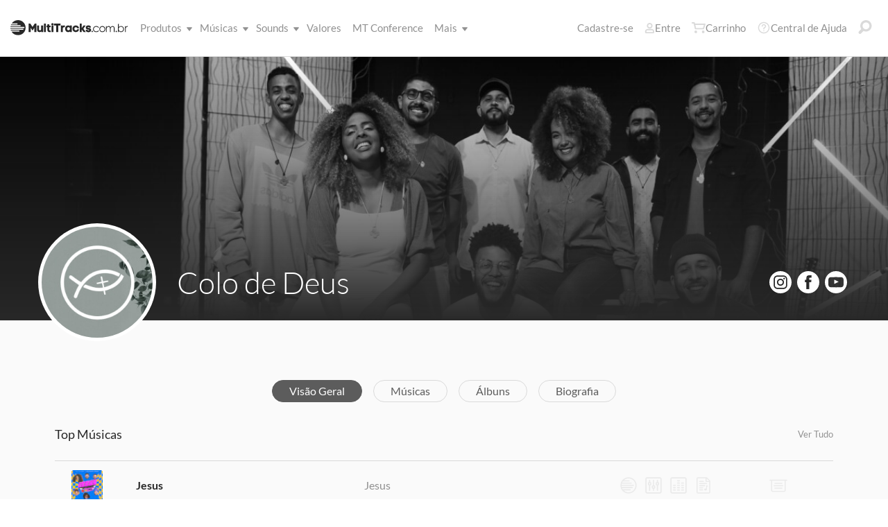

--- FILE ---
content_type: text/html; charset=utf-8
request_url: https://www.multitracks.com.br/artists/Colo-de-Deus/
body_size: 18202
content:

<!DOCTYPE html>
<html lang="pt">
<head>
	<!-- set the viewport width and initial-scale on mobile devices -->
	<meta name="viewport" content="width=device-width, initial-scale=1.0" /><title>
	MultiTracks.com.br
</title>

<!-- set the encoding of your site -->
<meta charset="utf-8">
<!-- include FavIcons -->

<!-- Favicons -->
<!-- Desktop Browsers -->
<link id="commonHeader_DesktopIcon" rel="icon" type="image/svg+xml" href="https://multitracks.blob.core.windows.net/public/images/icon/favicon/favicon-svg2.svg"></link>
<meta name="theme-color" content="#ffffff">

<!-- iOS Safari -->
<link id="commonHeader_AppleTouchIcon" rel="apple-touch-icon" sizes="180x180" href="https://multitracks.blob.core.windows.net/public/images/icon/favicon/apple-touch-icon.png"></link>
<link id="commonHeader_MaskIcon" rel="mask-icon" color="#282828" href="https://multitracks.blob.core.windows.net/public/images/icon/favicon/safari-pinned-tab.svg"></link>

<!-- Android Chrome -->
<link id="commonHeader_Manifest" rel="manifest" href="https://multitracks.blob.core.windows.net/public/images/icon/favicon/manifest.json"></link>

<!-- Windows 8 and 10 -->
<meta name="msapplication-TileColor" content="#2d89ef">
<meta id="commonHeader_MsAppConfig" name="msapplication-config" href="https://multitracks.blob.core.windows.net/public/images/icon/favicon/browserconfig.xml"></meta>

<meta name="theme-color" content="#ffffff">
<meta id="commonHeader_ogTitle" property="og:title" content="Colo de Deus | MultiTracks.com.br"></meta>
<meta id="commonHeader_ogDescription" property="og:description" content="Descubra recursos de qualidade de Colo de Deus para liderar a adoração. MultiTracks, Cifras, Patches, e áudios de ensaio do EnsaioMix."></meta>
<meta property="og:image" content="https://multitracks.blob.core.windows.net/public/images/site/4/facebook-global.jpeg" />

<input class="js-content-path" type="hidden" value="https://mtracks.azureedge.net/public/" />

<script>
	const contentPath = "https://mtracks.azureedge.net/public/";
</script>

<!-- Google tag (gtag.js) -->
<script async src="https://www.googletagmanager.com/gtag/js?id=G-PDWRV4X1MX"></script>
<script>
	window.dataLayer = window.dataLayer || [];
	function gtag(){dataLayer.push(arguments);}
	gtag('js', new Date());

	gtag('config', 'G-PDWRV4X1MX');
</script>
<link rel="canonical" href="https://www.multitracks.com.br/artists/Colo-de-Deus/" />
<!-- Facebook Scripts -->
<script>
	var facebook_AppId = '903912779695650';
	var facebook_PixelId = '825538961141042';
	var facebookCulture = 'pt_BR';
</script>
<script type="text/javascript" src="https://multitracks.blob.core.windows.net/public/scripts/v63/pt/facebook.min.js?v=2"></script>
<link rel="alternate" href="https://www.multitracks.com/artists/Colo-de-Deus/" hreflang="en" /><link rel="alternate" href="https://www.secuencias.com/artists/Colo-de-Deus/" hreflang="es" /><link rel="alternate" href="https://www.multitracks.com.br/artists/Colo-de-Deus/" hreflang="pt" /><link rel="alternate" href="https://www.multitracksfr.com/artists/Colo-de-Deus/" hreflang="fr" /><link rel="alternate" href="https://www.multitracks.co.kr/artists/Colo-de-Deus/" hreflang="ko" /><link rel="alternate" href="https://www.multitracks.id/artists/Colo-de-Deus/" hreflang="id" />
	<!-- include the site stylesheet -->
	<link media="all" rel="stylesheet" href="https://multitracks.blob.core.windows.net/public/css/v63/pages/template.discovery.min.css?v=2">
	<link media="all" rel="stylesheet" href="https://multitracks.blob.core.windows.net/public/css/v63/pages/discovery.artists.min.css?v=2">
<meta name="description" content="Descubra recursos de qualidade de Colo de Deus para liderar a adoração. MultiTracks, Cifras, Patches, e áudios de ensaio do EnsaioMix." /></head>
<body id="artists-details" class="premium standard">
	<form method="post" action="/artists/Colo-de-Deus/" id="form1" data-add-to-library-enabled="0" data-svg-path="/images/sprite.symbol.svg#" data-is-logged-in="0" data-app-inst-key="1c61072b-67b0-4d9c-aa67-4ec4a41c9b2a" data-add-to-setlist-enabled="0" class=" lang-pt js-body-form" data-ws-footer-email-ext="aspx" data-country-id="1" data-ws-footer-email-path="/json/newsletter/" data-language-code="pt" data-restricted="False" data-site-id="4" data-ws-search-action="POST" data-ws-search-path="https://api.multitracks.com/search/" data-ws-footer-email-action="POST">
<div class="aspNetHidden">
<input type="hidden" name="__EVENTTARGET" id="__EVENTTARGET" value="" />
<input type="hidden" name="__EVENTARGUMENT" id="__EVENTARGUMENT" value="" />
<input type="hidden" name="__VIEWSTATE" id="__VIEWSTATE" value="eANiqy+EfeMUKrEKbGk3qf09La22KPzCI47WysHUZFvynVSmk8YaGApvW83b3r161XNfCgvb5P6iFvWP1x5WFvftlTe9UFXNeC1qFjS++C4=" />
</div>

<script type="text/javascript">
//<![CDATA[
var theForm = document.forms['form1'];
if (!theForm) {
    theForm = document.form1;
}
function __doPostBack(eventTarget, eventArgument) {
    if (!theForm.onsubmit || (theForm.onsubmit() != false)) {
        theForm.__EVENTTARGET.value = eventTarget;
        theForm.__EVENTARGUMENT.value = eventArgument;
        theForm.submit();
    }
}
//]]>
</script>



<script type="text/javascript">
//<![CDATA[
var customerLanguage = 'pt';var timeStyle = '12';var timeSeparator = ':';(function(c, l, a, r, i, t, y) {
				c[a] = c[a] || function() {
					(c[a].q = c[a].q || []).push(arguments)
				};
				t = l.createElement(r);
				t.async = 1;
				t.src = "https://www.clarity.ms/tag/" + i;
				y = l.getElementsByTagName(r)[0];
				y.parentNode.insertBefore(t, y);
			})(window, document, "clarity", "script", "52vbu2nd62");window.intercomSettings = {"app_id":"kabb4vin","language_override":"pt-BR"};//]]>
</script>
<script type="text/javascript" src="https://multitracks.blob.core.windows.net/public/scripts/v63/en/usercontrols/timezone-detector.min.js?v=2" defer></script>
<script type="text/javascript">
//<![CDATA[
var globalJsEnabled = false;//]]>
</script>

<script src="https://multitracks.blob.core.windows.net/public/scripts/v63/pt/WebFormsBundle.min.js?v=2" type="text/javascript"></script>
<div class="aspNetHidden">

	<input type="hidden" name="__VIEWSTATEGENERATOR" id="__VIEWSTATEGENERATOR" value="E275DC9E" />
	<input type="hidden" name="__EVENTVALIDATION" id="__EVENTVALIDATION" value="bvgf0xpLdnD1x00pVaQaARf9KBjmKCIY8xGGvJQFkeKaDlU/JZ6n9RiCs1O+Jx/2I+uhnjtLLjt+7zRMRmtXWvSDxtktPVosrDokZ5LVczRy6tVXYS2MHVJeX7F4opRsLtf7qHT5yq6QqeJgPOYlVKu/oiYKcry4GIi/8YY/RC0WDS+LOPcAlXyAribXW5jI4HdBAdXM5feQQk9V+KdUr8PL5I5nx2GoZA9Galb0oOYaFjOiQkMgAT/pWhKjmxg4Ln8JWJVg1Km9f7yAiinlRUk4C7nsADRwcmah7q2gYuvjI4eDcJjmx3i9f35Lai8qK/Ab8KYs3p4lBhjU006j5eUhaaZrJP4rg/iR/qSpSjY=" />
</div>
		<noscript>
			<div>Javascript deve estar habilitado para uma visualização adequada da página</div>
		</noscript>
		<!-- allow a user to go to the main content of the page -->
		<a class="accessibility" href="#main" tabindex="21">Ir ao conteúdo</a>
		
		<!-- header of the page -->
		

<!-- header of the page -->
<script type="text/javascript">
//<![CDATA[
Sys.WebForms.PageRequestManager._initialize('header$ctl00', 'form1', [], [], [], 90, '');
//]]>
</script>

<div class="mobile-panel mod-left js-mobile-left js-mobile-panel">
	<a href="#" class="mobile-panel--close js-click-hide-products"></a>
	<nav id="mobile-menu-products" class="mobile-menu">
		<button class="mobile-panel--close-btn js-click-hide-products" aria-label="Fechar menu">
			
<svg class="mobile-panel--close-btn--icon" role="graphics-symbol" aria-label="">
	<use xmlns:xlink="http://www.w3.org/1999/xlink" xlink:href="/images/sprite.symbol.svg#X-Close-thick"></use>
</svg>

		</button>
		<div class="mobile-menu--wrap">
			<ul data-menu="main" data-menu-id="0" class="mobile-menu--level js-menu-level">
				<li class="mobile-menu--item js-menu-item"><a class="mobile-menu--link js-menu-link" data-submenu="submenu-1" href="#">Produtos</a></li>
				<li class="mobile-menu--item js-menu-item"><a class="mobile-menu--link js-menu-link" data-submenu="submenu-4" href="/discovery/">Músicas</a></li>
				<li class="mobile-menu--item js-menu-item"><a class="mobile-menu--link js-menu-link" data-submenu="submenu-3" href="/sounds/all/">Sounds</a></li>
				<li id="header_pricingLinkMobile" class="mobile-menu--item js-menu-item"><a class="mobile-menu--link js-menu-link" href="/pricing/">Valores</a></li>
				<li class="mobile-menu--item js-menu-item"><a class="mobile-menu--link js-menu-link" href="/mtconference/">MT Conference</a></li>
				<li class="mobile-menu--item js-menu-item"><a class="mobile-menu--link js-menu-link" data-submenu="submenu-2" href="#">Mais</a></li>
			</ul>
			<!-- Submenu 1 -->
			<ul data-menu="submenu-1" data-menu-id="1" class="mobile-menu--level js-menu-level">
				<li class="mobile-menu--item js-menu-item"><a class="mobile-menu--link js-menu-link" href="/products/multitracks-one/">MultiTracks One</a></li>
				<li class="mobile-menu--item js-menu-item"><a class="mobile-menu--link js-menu-link" href="/products/live-bundle/">Pacote Ao Vivo</a></li>
				<li class="mobile-menu--item js-menu-item"><a class="mobile-menu--link js-menu-link" href="/products/rehearse-bundle/">Pacote de Ensaio</a></li>
				<li class="mobile-menu--item js-menu-item"><a class="mobile-menu--link js-menu-link" href="/products/mt-complete/">MT Complete<span class="mobile-menu--link--badge">Novo</span></a></li>
				<li id="header_cslLinkMobile" class="mobile-menu--item js-menu-item"><a class="mobile-menu--link js-menu-link" href="/products/churchstreaminglicense/">Licenças para Igrejas</a></li>
				<li class="mobile-menu--item js-menu-item"><a class="mobile-menu--link js-menu-link" href="/products/tracks/">Tracks</a></li>
				<li class="mobile-menu--item js-menu-item"><a class="mobile-menu--link js-menu-link" href="/products/playback/">Playback</a></li>
				<li class="mobile-menu--item js-menu-item"><a class="mobile-menu--link js-menu-link" href="/products/playback/rentals/">Playback Rentals</a></li>
				<li class="mobile-menu--item js-menu-item"><a class="mobile-menu--link js-menu-link" href="/products/cloud/">Cloud Pro</a></li>
				<li class="mobile-menu--item js-menu-item"><a class="mobile-menu--link js-menu-link" href="/products/rehearsalmix/">EnsaioMix</a></li>
				<li id="header_chartBuilderLinkMobile" class="mobile-menu--item js-menu-item"><a class="mobile-menu--link js-menu-link" href="/products/chartbuilder/">ChartBuilder</a></li>
				<li class="mobile-menu--item js-menu-item"><a class="mobile-menu--link js-menu-link" href="/products/chartbuilder/solopractice/">Pacote de Estudo Individual</a></li>
				<li class="mobile-menu--item js-menu-item"><a href="/products/chartpro/" id="header_chartsPage" class="mobile-menu--link js-menu-link">Cifra Pro</a></li>
				<li class="mobile-menu--item js-menu-item"><a class="mobile-menu--link js-menu-link" href="/products/propresenter">Templates de ProPresenter</a></li>
				<li class="mobile-menu--item js-menu-item"><a class="mobile-menu--link js-menu-link" href="/products/sounds/">Sounds</a></li>
			</ul>
			<ul data-menu="submenu-2" data-menu-id="2" class="mobile-menu--level js-menu-level">
				<li class="mobile-menu--item js-menu-item"><a class="mobile-menu--link js-menu-link" href="/about/">Sobre</a></li>
				<li class="mobile-menu--item js-menu-item"><a class="mobile-menu--link js-menu-link" href="https://www.liderebem.com.br" target="_blank">Lidere Bem</a></li>
				<li class="mobile-menu--item js-menu-item"><a class="mobile-menu--link js-menu-link" href="/careers/">Carreiras</a></li>
				<li class="mobile-menu--item js-menu-item"><a class="mobile-menu--link js-menu-link" href="/sessions/">Sessões</a></li>
				<li class="mobile-menu--item js-menu-item"><a class="mobile-menu--link js-menu-link" href="/training/">Treinamento</a></li>
			</ul> <!-- /.mobile-menu-level -->
			<ul data-menu="submenu-3" data-menu-id="3" class="mobile-menu--level js-menu-level">
				<li class="mobile-menu--item js-menu-item"><a class="mobile-menu--link js-menu-link" href="/products/sounds/">O que são Sounds?</a></li>
				<li class="mobile-menu--item js-menu-item"><a class="mobile-menu--link js-menu-link" href="/products/sounds/ambient-pads/">Pads ambiente</a></li>
				<li id="header_navCollection" class="mobile-menu--item js-menu-item"><a class="mobile-menu--link js-menu-link" href="/sounds/patches/collections/">Coleções</a></li>
				<li class="mobile-menu--item js-menu-item"><a class="mobile-menu--link js-menu-link" href="/sounds/bundles/">Pacotes</a></li>
				<li class="mobile-menu--item js-menu-item"><a class="mobile-menu--link js-menu-link" href="/sounds/patches/">Patches</a></li>
				<li class="mobile-menu--item js-menu-item"><a class="mobile-menu--link js-menu-link" href="/products/sounds/stageready/">StageReady</a></li>
				<li class="mobile-menu--item js-menu-item"><a class="mobile-menu--link js-menu-link" href="/products/sounds/song-specific/">Patches da Música</a></li>
				<li class="mobile-menu--item js-menu-item"><a class="mobile-menu--link js-menu-link" href="/products/sounds/kemper/">Kemper</a></li>
				<li class="mobile-menu--item js-menu-item"><a class="mobile-menu--link js-menu-link" href="/products/drum-samples/">Samples de Bateria</a></li>
				<li class="mobile-menu--item js-menu-item"><a class="mobile-menu--link js-menu-link" href="/sounds/soundbeds/">Fundos Musicais</a></li>
				<li class="mobile-menu--item js-menu-item"><a class="mobile-menu--link js-menu-link" href="/sounds/templates/">Templates</a></li>
				<li class="mobile-menu--item js-menu-item"><a class="mobile-menu--link js-menu-link" href="/sounds/loops/">Loops</a></li>
				<li class="mobile-menu--item js-menu-item"><a class="mobile-menu--link js-menu-link" href="/producers/">Produtores</a></li>
				<li class="mobile-menu--item js-menu-item"><a class="mobile-menu--link js-menu-link" href="/sounds/all/">Procurar em todos os sons</a></li>
			</ul> <!-- /.mobile-menu-level -->
			<ul data-menu="submenu-4" data-menu-id="4" class="mobile-menu--level js-menu-level">
				<li class="mobile-menu--item js-menu-item"><a class="mobile-menu--link js-menu-link" href="/resources/">Recursos</a></li>
				<li class="mobile-menu--item js-menu-item"><a class="mobile-menu--link js-menu-link" href="/discovery/">Explorar Músicas</a></li>
				<li class="mobile-menu--item js-menu-item"><a class="mobile-menu--link js-menu-link" href="/songs/">Top Músicas</a></li>
				<li class="mobile-menu--item js-menu-item"><a class="mobile-menu--link js-menu-link" href="/songs/?order=recent&label=Lançamentos">Lançamentos</a></li>
				<li class="mobile-menu--item js-menu-item"><a class="mobile-menu--link js-menu-link" href="/artists/">Artistas</a></li>
				<li class="mobile-menu--item js-menu-item"><a class="mobile-menu--link js-menu-link" href="/albums/">Álbuns</a></li>
				<li class="mobile-menu--item js-menu-item"><a class="mobile-menu--link js-menu-link" href="/mtcomplete/">
					MT Complete<span class="mobile-menu--link--badge">Novo</span></a></li>
			</ul> <!-- /.mobile-menu-level -->
			<!-- /.mobile-menu-level -->
		</div>
		<!-- /.mobile-menu-wrap -->
	</nav>
	<!-- /.mobile-menu -->
</div>
<!-- /.mobile-panel -->

<div class="mobile-panel mod-right js-mobile-right js-mobile-panel">
	<a href="#" class="mobile-panel--close js-click-hide-account"></a>
	<nav id="mobile-menu-account" class="mobile-menu">
		<button class="mobile-panel--close-btn js-click-hide-account" aria-label="Fechar menu">
			
<svg class="mobile-panel--close-btn--icon" role="graphics-symbol" aria-label="">
	<use xmlns:xlink="http://www.w3.org/1999/xlink" xlink:href="/images/sprite.symbol.svg#X-Close-thick"></use>
</svg>

		</button>
		<div class="mobile-menu--wrap">
			<ul data-menu="main" data-menu-id="0" class="mobile-menu--level js-menu-level">
				<li id="header_registerLinkMobile" class="mobile-menu--item js-menu-item"><a class="mobile-menu--link js-menu-link" href="/register/">Cadastre-se</a></li>
				<li id="header_loginItemMobile" class="mobile-menu--item js-menu-item">
					<a href="/login/" id="header_loginLinkMobile" class="mobile-menu--link js-menu-link">
						Entre
					</a>
				</li>
				
				
				
				<li class="mobile-menu--item js-menu-item"><a href="/cart/" id="header_mobileCartButton" class="mobile-menu--link js-menu-link js-cart-count">Carrinho</a></li>
				<li class="mobile-menu--item js-menu-item"><a href="https://helpcenter.multitracks.com/pt-BR/" id="header_supportLinkMobile" class="mobile-menu--link js-menu-link">Central de Ajuda</a></li>
			</ul>
			
			
			
			<ul id="header_accountSectionMobile4" data-menu="submenu-1-3" data-menu-id="4" class="mobile-menu--level js-menu-level">
				<li class="mobile-menu--item js-menu-item"><a class="mobile-menu--link js-menu-link" href="/premium/setlists/">Repertórios</a></li>
				<li class="mobile-menu--item js-menu-item"><a class="mobile-menu--link js-menu-link" href="/premium/setlists/serviceTypes/">Tipos de Culto</a></li>
				<li class="mobile-menu--item js-menu-item"><a class="mobile-menu--link js-menu-link" href="/premium/setlists/planningcenter/plan/import.aspx">Importar</a></li>
				<li class="mobile-menu--item js-menu-item"><a class="mobile-menu--link js-menu-link" href="/premium/setlists/planningcenter/song/link.aspx">Link das Músicas</a></li>
			</ul>
			<ul id="header_accountSectionMobile5" data-menu="submenu-1-4" data-menu-id="5" class="mobile-menu--level js-menu-level">
				<li class="mobile-menu--item js-menu-item"><a class="mobile-menu--link js-menu-link" href="/premium/playback/rentals/">Alugueis</a></li>
				<li class="mobile-menu--item js-menu-item"><a class="mobile-menu--link js-menu-link" href="/premium/custom/">Click e Guias personalizados</a></li>
			</ul>
			<ul id="header_accountSectionMobile6" data-menu="submenu-1-5" data-menu-id="6" class="mobile-menu--level js-menu-level">
				<li class="mobile-menu--item js-menu-item"><a class="mobile-menu--link js-menu-link" href="/premium/chartpro/charts/">Cifras</a></li>
				<li class="mobile-menu--item js-menu-item"><a class="mobile-menu--link js-menu-link" href="/premium/chartpro/stagedisplay/">Complemento do Stage Display</a></li>
			</ul>
		</div>
		<!-- /.mobile-menu-wrap -->
	</nav>
	<!-- /.mobile-menu -->
</div>
<!-- /.mobile-panel -->

<header class="header mod-interior remodal-bg">
	<div class="header--holder">

		<div class="header--mobile mod-pt js-media-search-mobile-container">
			<a class="header--mobile--link dots mod-horiz js-click-show-products" href="#">
				<div class="dots--item"></div>
				<div class="dots--item"></div>
				<div class="dots--item"></div>
			</a>

			<a class="header--mobile--logo" href="/">
				<img src="https://multitracks.blob.core.windows.net/public/images/site/logo/4/logo-mono.svg" id="header_logo" class="header--mobile--logo--img mod-full" alt="MultiTracks.com.br" />
				
<svg class="header--mobile--logo--img mod-mark" role="graphics-symbol" aria-label="">
	<use xmlns:xlink="http://www.w3.org/1999/xlink" xlink:href="/images/sprite.symbol.svg#mt-death-star"></use>
</svg>

			</a>

			<div class="header--mobile--right">
				<a class="header--mobile--link u-space-10r js-global-search-trigger" href="#" >
					
<svg class="header--mobile--link--icon" role="graphics-symbol" aria-label="">
	<use xmlns:xlink="http://www.w3.org/1999/xlink" xlink:href="/images/sprite.symbol.svg#Search-Input"></use>
</svg>

				</a>

				<div class="header--mobile--search search">
					<input accesskey="4" type="text" placeholder="Pesquisar" class="search--input input mod-search js-media-search-mobile" name="" value="">
					<a href="#" class="search--submit js-media-search-mobile-btn">
						
<svg class="search--submit--icon" role="graphics-symbol" aria-label="">
	<use xmlns:xlink="http://www.w3.org/1999/xlink" xlink:href="/images/sprite.symbol.svg#Search-Input"></use>
</svg>

					</a><!-- /.search-submit -->
				</div><!-- /.header-mobile-search -->

				<a href="#" class="header--mobile--search--close btn-text js-media-search-mobile-close">Cancelar</a><!-- /.search-submit -->

				<a class="header--mobile--link js-click-show-account" href="#">
					
<svg class="header--mobile--link--icon" role="graphics-symbol" aria-label="">
	<use xmlns:xlink="http://www.w3.org/1999/xlink" xlink:href="/images/sprite.symbol.svg#account"></use>
</svg>

				</a>
			</div><!-- /.header-mobile-right -->
		</div><!-- /.header-mobile -->

		<div class="header--left">
			<a class="header--left--logo" href="/">
				<img src="https://multitracks.blob.core.windows.net/public/images/site/logo/4/logo-mono.svg" id="header_logoFull" class="header--left--logo--img mod-full" alt="MultiTracks.com.br" />
			</a>

			<div class="header--mobile mod-right">
				<a class="header--mobile--link js-click-show-account" href="#">
					
<svg class="header--mobile--link--icon" role="graphics-symbol" aria-label="">
	<use xmlns:xlink="http://www.w3.org/1999/xlink" xlink:href="/images/sprite.symbol.svg#account"></use>
</svg>

				</a>
			</div>
			<ul class="header--left--nav navigation-links">
				<li class="navigation-links--item mod-submenu js-hoverable-link">
					<a class="navigation-links--item--link" href="#">Produtos
						
<svg class="navigation-links--item--menu-icon" role="graphics-symbol" aria-label="">
	<use xmlns:xlink="http://www.w3.org/1999/xlink" xlink:href="/images/sprite.symbol.svg#icon-submenu"></use>
</svg>

					</a>
					<div class="navigation-links--submenu">
						<ul class="navigation-links--submenu--wrap">
							<li class="navigation-links--submenu--item">
								<a class="navigation-links--submenu--item--link" href="/products/multitracks-one/">MultiTracks One</a>
							</li>
							<li class="navigation-links--submenu--item">
								<a class="navigation-links--submenu--item--link" href="/products/live-bundle/">Pacote Ao Vivo</a>
							</li>
							<li class="navigation-links--submenu--item">
								<a class="navigation-links--submenu--item--link" href="/products/rehearse-bundle/">Pacote de Ensaio</a>
							</li>
							<li id="header_headerMTCompleteProductListItem" class="navigation-links--submenu--item">
								<a class="navigation-links--submenu--item--link" href="/products/mt-complete/">MT Complete</a>
								<span class="navigation-links--submenu--item--badge">Novo</span>
							</li>
							<li id="header_cslLink" class="navigation-links--submenu--item">
								<a class="navigation-links--submenu--item--link" href="/products/churchstreaminglicense/">Licenças para Igrejas</a>
							</li>
							<li class="navigation-links--submenu--item">
								<a class="navigation-links--submenu--item--link" href="/products/tracks/">Tracks</a>
							</li>
							<li class="navigation-links--submenu--item">
								<a class="navigation-links--submenu--item--link" href="/products/playback/">Playback</a>
							</li>
							<li class="navigation-links--submenu--item">
								<a class="navigation-links--submenu--item--link" href="/products/playback/rentals/">Playback Rentals</a>
							</li>
							<li class="navigation-links--submenu--item">
								<a class="navigation-links--submenu--item--link" href="/products/cloud/">Cloud Pro</a>
							</li>
							<li class="navigation-links--submenu--item">
								<a class="navigation-links--submenu--item--link" href="/products/rehearsalmix/">EnsaioMix</a>
							</li>
							<li id="header_chartBuilderLink" class="navigation-links--submenu--item">
								<a class="navigation-links--submenu--item--link" href="/products/chartbuilder/">ChartBuilder</a>
							</li>
							<li class="navigation-links--submenu--item">
								<a class="navigation-links--submenu--item--link" href="/products/chartbuilder/solopractice/">Pacote de Estudo Individual</a>
							</li>
							<li class="navigation-links--submenu--item">
								<a href="/products/chartpro/" id="header_chartsPageMobile" class="navigation-links--submenu--item--link">Cifra Pro</a>
							</li>
							<li class="navigation-links--submenu--item">
								<a class="navigation-links--submenu--item--link" href="/products/propresenter/">Templates de ProPresenter</a>
							</li>
							<li class="navigation-links--submenu--item">
								<a class="navigation-links--submenu--item--link" href="/products/sounds/">Sounds</a>
							</li>
						</ul>
					</div>
				</li>
				<li class="navigation-links--item mod-submenu mod-sounds js-hoverable-link">
					<a class="navigation-links--item--link" href="/discovery/">Músicas
						
<svg class="navigation-links--item--menu-icon" role="graphics-symbol" aria-label="">
	<use xmlns:xlink="http://www.w3.org/1999/xlink" xlink:href="/images/sprite.symbol.svg#icon-submenu"></use>
</svg>

					</a>
					<div class="navigation-links--submenu">
						<ul class="navigation-links--submenu--wrap">
							<li class="navigation-links--submenu--item">
								<a class="navigation-links--submenu--item--link" href="/resources/">Recursos</a>
							</li>
							<li class="navigation-links--submenu--item">
								<a class="navigation-links--submenu--item--link" href="/discovery/">Explorar Músicas</a>
							</li>
							<li class="navigation-links--submenu--item">
								<a class="navigation-links--submenu--item--link" href="/songs/">Top Músicas</a>
							</li>
							<li class="navigation-links--submenu--item">
								<a class="navigation-links--submenu--item--link" href="/songs/?order=recent&label=Lançamentos">Lançamentos</a>
							</li>
							<li class="navigation-links--submenu--item">
								<a class="navigation-links--submenu--item--link" href="/artists/">Artistas</a>
							</li>
							<li class="navigation-links--submenu--item">
								<a class="navigation-links--submenu--item--link" href="/albums/">Álbuns</a>
							</li>

							<li class="navigation-links--submenu--item">
								<a class="navigation-links--submenu--item--link" href="/mtcomplete/">
									MT Complete
								</a>
								<span class="navigation-links--submenu--item--badge">Novo</span>
							</li>
						</ul>
					</div>
				</li>
				<li class="navigation-links--item mod-submenu mod-sounds js-hoverable-link">
					<a class="navigation-links--item--link" href="/sounds/all/">Sounds
						
<svg class="navigation-links--item--menu-icon" role="graphics-symbol" aria-label="">
	<use xmlns:xlink="http://www.w3.org/1999/xlink" xlink:href="/images/sprite.symbol.svg#icon-submenu"></use>
</svg>

					</a>
					<div class="navigation-links--submenu">
						<ul class="navigation-links--submenu--wrap">
							<li class="navigation-links--submenu--item">
								<a class="navigation-links--submenu--item--link" href="/products/sounds/ambient-pads/">Pads ambiente</a>
							</li>
							<li id="header_navCollection1" class="navigation-links--submenu--item">
								<a class="navigation-links--submenu--item--link" href="/sounds/patches/collections/">Coleções</a>
							</li>
							<li class="navigation-links--submenu--item">
								<a class="navigation-links--submenu--item--link" href="/sounds/bundles/">Pacotes</a>
							</li>
							<li class="navigation-links--submenu--item">
								<a class="navigation-links--submenu--item--link" href="/sounds/patches/">Patches</a>
							</li>
							<li class="navigation-links--submenu--item">
								<a class="navigation-links--submenu--item--link" href="/products/sounds/stageready/">StageReady</a>
							</li>
							<li class="navigation-links--submenu--item">
								<a class="navigation-links--submenu--item--link" href="/products/sounds/song-specific/">Patches da Música</a>
							</li>
							<li class="navigation-links--submenu--item">
								<a class="navigation-links--submenu--item--link" href="/products/sounds/kemper/">Profiles Kemper</a>
							</li>
							<li class="navigation-links--submenu--item">
								<a class="navigation-links--submenu--item--link" href="/products/drum-samples/">Samples de Bateria</a>
							</li>
							<li class="navigation-links--submenu--item">
								<a class="navigation-links--submenu--item--link" href="/sounds/soundbeds/">Fundos Musicais</a>
							</li>
							<li class="navigation-links--submenu--item">
								<a class="navigation-links--submenu--item--link" href="/sounds/templates/">Templates</a>
							</li>
							<li class="navigation-links--submenu--item">
								<a class="navigation-links--submenu--item--link" href="/sounds/loops/">Loops</a>
							</li>
							<li class="navigation-links--submenu--item">
								<a class="navigation-links--submenu--item--link" href="/producers/">Produtores</a>
							</li>
							<li class="navigation-links--submenu--item">
								<a class="navigation-links--submenu--item--link" href="/products/sounds/">O que são Sounds?</a>
							</li>
						</ul>
					</div>
				</li>
				<li id="header_pricingLink" class="navigation-links--item">
					<a class="navigation-links--item--link" href="/pricing/">Valores</a>
				</li>
				<li class="navigation-links--item">
					<a class="navigation-links--item--link" href="/mtconference/">MT Conference</a>
				</li>
				<li class="navigation-links--item mod-submenu js-hoverable-link">
					<a class="navigation-links--item--link" href="#">
						Mais
						
<svg class="navigation-links--item--menu-icon" role="graphics-symbol" aria-label="">
	<use xmlns:xlink="http://www.w3.org/1999/xlink" xlink:href="/images/sprite.symbol.svg#icon-submenu"></use>
</svg>

					</a>
					<div class="navigation-links--submenu">
						<ul class="navigation-links--submenu--wrap">
							<li class="navigation-links--submenu--item">
								<a class="navigation-links--submenu--item--link" href="/about/">Sobre</a>
							</li>
							<li class="navigation-links--submenu--item">
								<a class="navigation-links--submenu--item--link" href="https://www.liderebem.com.br" target="_blank">Lidere Bem</a>
							</li>
							<li class="navigation-links--submenu--item">
								<a class="navigation-links--submenu--item--link" href="/careers/">Carreiras</a>
							</li>
							<li class="navigation-links--submenu--item">
								<a class="navigation-links--submenu--item--link" href="/sessions/">Sessões</a>
							</li>
							<li class="navigation-links--submenu--item">
								<a class="navigation-links--submenu--item--link" href="/training/">Treinamento</a>
							</li>
						</ul>
					</div>
				</li>
			</ul>
			<!-- /.header-left-nav -->
		</div>
		<!-- /.header-left -->
		<div class="header--right mod-pt">
			<ul class="header--right--nav navigation-links js-search-control">

				<li id="header_registerLink" class="navigation-links--item mod-popup">
					<a class="navigation-links--item--link" href="/register/">Cadastre-se
					</a>
				</li>
				<li id="header_loginItem" class="navigation-links--item mod-popup">
					<a href="/login/" id="header_loginLink" class="navigation-links--item--link">
						
<svg class="navigation-links--item--icon mod-account" role="graphics-symbol" aria-label="">
	<use xmlns:xlink="http://www.w3.org/1999/xlink" xlink:href="/images/sprite.symbol.svg#account"></use>
</svg>

						Entre
					</a>
				</li>
				<li class="navigation-links--item mod-popup js-hoverable-link">
					
					
					<!-- /.nav-links-popup -->
				</li>
				<!-- /.navigation-links-item -->

				<li class="navigation-links--item mod-popup js-hoverable-link">
					<a href="/cart/" id="header_cartButton" class="navigation-links--item--link mod-cart js-cart-count">
						
<svg class="navigation-links--item--icon" role="graphics-symbol" aria-label="">
	<use xmlns:xlink="http://www.w3.org/1999/xlink" xlink:href="/images/sprite.symbol.svg#cart"></use>
</svg>

						Carrinho
					</a>
					<div class="navigation-links--popup cart-popup">
						<div class="cart-popup--wrap">
							<div id="header_emptycart" class="cart-popup--emptycart js-empty-cart">
								<h3>Seu carrinho está vazio</h3>
								<p>Mas quer ficar cheio de MultiTracks, CustomMix&reg;, EnsaioMix e mais!</p>
							</div>
							
							<!-- /.cart-popup-checkout-box -->
							
						</div>
					</div>
					<!-- /.nav-links-popup -->
				</li>
				<!-- /.navigation-links-item -->

				<li class="navigation-links--item">
					<a href="https://helpcenter.multitracks.com/pt-BR/" id="header_supportLink" class="navigation-links--item--link">
						
<svg class="navigation-links--item--icon" role="graphics-symbol" aria-label="">
	<use xmlns:xlink="http://www.w3.org/1999/xlink" xlink:href="/images/sprite.symbol.svg#support"></use>
</svg>

						Central de Ajuda
					</a>
				</li>

				<li class="navigation-links--item">
					<a href="#" class="navigation-links--item--link js-global-search-trigger">
						
<svg class="navigation-links--item--icon" role="graphics-symbol" aria-label="">
	<use xmlns:xlink="http://www.w3.org/1999/xlink" xlink:href="/images/sprite.symbol.svg#Search-Input"></use>
</svg>

					</a>
				</li> <!-- /.navigation-links-item -->
				<!-- /.navigation-links-item -->
			</ul>
			<!-- /.header-right-nav -->
		</div>
		<!-- /.header-right -->
	</div>
	<!-- /.header-holder -->
</header>
<!-- /.header -->

<template class="js-media-search-artist">
	<a href="#" class="media-search--results--item mod-artists js-media-search-item-link">
		<img class="media-search--results--item--img js-media-search-item-img" src="" srcset="">
		<div class="media-search--results--item--text">
			<span class="media-search--results--item--title js-media-search-item-title"></span>
		</div>
	</a>
</template>

<template class="js-media-search-album">
	<a href="#" class="media-search--results--item mod-albums js-media-search-item-link">
		<img class="media-search--results--item--img js-media-search-item-img" src="" srcset="">
		<div class="media-search--results--item--text">
			<span class="media-search--results--item--title js-media-search-item-title"></span>
			<span class="media-search--results--item--sub-title js-media-search-item-subtitle"></span>
		</div>
	</a>
</template>

<template class="js-media-search-song">
	<a href="#" class="media-search--results--item mod-songs js-media-search-item-link">
		<div class="media-search--results--item--text">
			<span class="media-search--results--item--title js-media-search-item-title"></span>
			<span class="media-search--results--item--sub-title js-media-search-item-subtitle"></span>
		</div>
	</a>
</template>

<template class="js-media-search-holder">
	<div class="media-search--results--section js-media-group">
		<div class="media-search--results--section--header">
			<span class="media-search--results--section--header--type js-holder-title"></span>
			<a href="#" class="media-search--results--section--header--link js-media-see-more u-hide" tabindex="-1">Ver mais</a>
		</div>
		<div class="media-search--results--section--content js-media-group-results">
		</div>
	</div>
</template>

<div id="search-app"></div>



<div data-modal-id="add-to-setlist" data-csl="1"  data-show-pinned="0" class="modal mod-vue">
	<div data-modal-action="close" class="u-hide"></div>
	<div
		data-vue-app="add-to-setlist"
		data-endpoint-path="/json/setlist/songactions/"
		data-endpoint-ext="aspx"
		data-endpoint-action="POST"
		data-user-locale="en"
		data-user-date-format="n/j/Y"
		data-user-time-format="h:i K"
		data-is-twenty-four="0">
	</div>
	<template class="js-keypicker-template">
		<h2 class="form-row--label u-color-gray-6">Tom</h2>
		<div class="keypicker--container js-keypicker-container"></div>
		<div class="keypicker--container">
			<div class="keypicker--btn filter-select--tip">
				<input class="keypicker--btn--input js-keypicker-accidental js-keypicker-flat"
					id="radio10" type="checkbox" name="accidental" value="flat" />
				<label class="keypicker--btn--label" for="radio10">
					
<svg class="keypicker--btn--icon" role="graphics-symbol" aria-label="">
	<use xmlns:xlink="http://www.w3.org/1999/xlink" xlink:href="/images/sprite.symbol.svg#flat"></use>
</svg>

				</label>
			</div>
			<div class="keypicker--btn filter-select--tip">
				<input class="keypicker--btn--input js-keypicker-accidental js-keypicker-sharp"
					id="radio9" type="checkbox" name="accidental" value="sharp" />
				<label class="keypicker--btn--label" for="radio9">
					
<svg class="keypicker--btn--icon" role="graphics-symbol" aria-label="">
	<use xmlns:xlink="http://www.w3.org/1999/xlink" xlink:href="/images/sprite.symbol.svg#sharp"></use>
</svg>

				</label>
			</div>
		</div>
	</template>
	<template class="js-keypicker-note-template">
		<div class="keypicker--btn">
			<input class="keypicker--btn--input js-keypicker-note" id="radio1" type="radio" name="key" value="" />
			<label class="keypicker--btn--label js-keypicker-note-label" for="radio1"></label>
		</div>
	</template>
</div>


<input name="header$timezone$timeOffset" type="hidden" id="header_timezone_timeOffset" class="js-timezone-offset" />
<input name="header$timezone$timeZoneCode" type="hidden" id="header_timezone_timeZoneCode" class="js-timezone-code" />

 














<!-- MT Conference Banner -->




<input name="header$cloudPdfChartsEnabled" type="hidden" id="header_cloudPdfChartsEnabled" class="js-cloud-pdf-charts-enabled" value="true" />

<script type="text/javascript" src="https://multitracks.blob.core.windows.net/public/scripts/v63/pt/main/util-action-notification.min.js?v=2"></script>
<script type="text/javascript" src="https://multitracks.blob.core.windows.net/public/scripts/v63/pt/main/util-app-insights.min.js?v=2"></script>
<script type="text/javascript" src="https://multitracks.blob.core.windows.net/public/scripts/v63/pt/main/site-header.min.js?v=2" defer></script>

		
		<div id="dynaCacheBody">
	
			<div class="wrapper mod-standard mod-gray">
				
<div class="details-banner">
	<div class="details-banner--overlay"></div>
	<div class="details-banner--hero">
		<img class="details-banner--hero--img"
				src="https://multitracks.blob.core.windows.net/public/images/artists/hero/2420/1290.jpg"
				srcset="https://multitracks.blob.core.windows.net/public/images/artists/hero/1210/1290.jpg,
						https://multitracks.blob.core.windows.net/public/images/artists/hero/2420/1290.jpg 2x"
				alt="Colo de Deus">
		<div class="details-banner--hero--img u-hide"
			style="background-image: url(https://multitracks.blob.core.windows.net/public/images/albums/568/0.jpg)"></div>
	</div>
	<div class="details-banner--info mod-artist-banner">
		<a href="/artists/Colo-de-Deus/" class="details-banner--info--box mod-artist-banner">
			<img class="details-banner--info--box--img"
					src="https://multitracks.blob.core.windows.net/public/images/artists/cover/512/1290.jpg"
					srcset="https://multitracks.blob.core.windows.net/public/images/artists/cover/206/1290.jpg,
						https://multitracks.blob.core.windows.net/public/images/artists/cover/512/1290.jpg 2x"
					alt="Colo de Deus">
		</a>
		<h1 class="details-banner--info--name">
			<a class="details-banner--info--name--link" href="/artists/Colo-de-Deus/">
				Colo de Deus
			</a>
		</h1>

		<span class="details-banner--info--box u-hide">
			<img class="details-banner--info--box--img"
					src="https://multitracks.blob.core.windows.net/public/images/albums/284/0.jpg"
					srcset="https://multitracks.blob.core.windows.net/public/images/albums/284/0.jpg,
						https://multitracks.blob.core.windows.net/public/images/albums/568/0.jpg 2x"
					alt="">
		</span>
		<h2 class="details-banner--info--subtitle u-hide">
			<a class="details-banner--info--name--link" href="/artists/Colo-de-Deus/">
				Colo de Deus
			</a>
		</h2>
		<h1 class="details-banner--info--name u-hide">
			
		</h1>

		<ul class="details-banner--info--social">
			
					<li class="details-banner--info--social--item">
						<a href="https://www.instagram.com/colodedeus/" class="details-banner--info--social--item--link" target="_blank">
							
<svg class="u-icon" role="graphics-symbol" aria-label="">
	<use xmlns:xlink="http://www.w3.org/1999/xlink" xlink:href="/images/sprite.symbol.svg#icon-instagram"></use>
</svg>

						</a>
					</li>
				
					<li class="details-banner--info--social--item">
						<a href="https://www.facebook.com/colodedeus" class="details-banner--info--social--item--link" target="_blank">
							
<svg class="u-icon" role="graphics-symbol" aria-label="">
	<use xmlns:xlink="http://www.w3.org/1999/xlink" xlink:href="/images/sprite.symbol.svg#icon-facebook"></use>
</svg>

						</a>
					</li>
				
					<li class="details-banner--info--social--item">
						<a href="https://www.youtube.com/user/comunidadecolodedeus" class="details-banner--info--social--item--link" target="_blank">
							
<svg class="u-icon" role="graphics-symbol" aria-label="">
	<use xmlns:xlink="http://www.w3.org/1999/xlink" xlink:href="/images/sprite.symbol.svg#icon-youtube"></use>
</svg>

						</a>
					</li>
				
		</ul>
	</div>
</div>
<script type="application/ld+json">
{
	"@context": "http://schema.org",
	"@type": "MusicGroup",
	"url": "https://www.multitracks.com.br/artists/artists/Colo-de-Deus/",
	"image": [
		"https://multitracks.blob.core.windows.net/public/images/artists/hero/1210/1290.jpg",
		"https://multitracks.blob.core.windows.net/public/images/artists/hero/2420/1290.jpg"
	],
	"name": "Colo de Deus",
	"sameAs": "https://www.instagram.com/colodedeus/",
	"description": "Somos a geração da terceira onda. Uma família em torno de Cristo. Queremos subir as moradas. Queremos conhecer a voz do Esposo. Queremos influenciar nossa nação para a vida sobrenatural. Queremos ser aquilo que queríamos ver. Queremos reconstruir os altares interiores, estabelecer os turnos de adoração e capacitar os irmãos a fazerem o mesmo.\r\n",
	"potentialAction": {
	"@type": "ListenAction",
	"target": [
	  {
		"@type": "EntryPoint",
		"urlTemplate": "https://www.multitracks.com.br/artists/artists/Colo-de-Deus/?autoplay=true",
		"actionPlatform": [
		  "http://schema.org/DesktopWebPlatform"
		],
		"InLanguage": "USD"
	  }
	],
	"expectsAcceptanceOf": {
	  "@type": "Offer",
	  "itemOffered": {
		"@type": "Service",
		"description": "RehearsalMix",
		"url": "www.multitracks.com.br/rehearsalmix"
	  },
	  "eligibleRegion": [
		{
		  "@type": "Country",
		  "name": "US"
		},
		{
		  "@type": "Country",
		  "name": "BR"
		},
		{
		  "@type": "Country",
		  "name": "CA"
		},
		{
		  "@type": "Country",
		  "name": "FR"
		},
		{
		  "@type": "Country",
		  "name": "MX"
		},
		{
		  "@type": "Country",
		  "name": "UK"
		},
		{
		  "@type": "Country",
		  "name": "CO"
		},
		{
		  "@type": "Country",
		  "name": "PE"
		},
		{
		  "@type": "Country",
		  "name": "AR"
		},
		{
		  "@type": "Country",
		  "name": "CL"
		},
		{
		  "@type": "Country",
		  "name": "AU"
		}
	  ]
	}
  }
}
</script>



				

<nav class="discovery--nav discovery--nav--small">
	
<svg class="discovery--nav--arrow-icon js-scroll-left" role="graphics-symbol" aria-label="">
	<use xmlns:xlink="http://www.w3.org/1999/xlink" xlink:href="/images/sprite.symbol.svg#discovery-nav-left"></use>
</svg>

	
<svg class="discovery--nav--line-icon js-line-left" role="graphics-symbol" aria-label="">
	<use xmlns:xlink="http://www.w3.org/1999/xlink" xlink:href="/images/sprite.symbol.svg#discovery-line"></use>
</svg>

	<div class="discovery--nav--songs">
		<ul class="discovery--nav--songs--list tab-filter--list u-no-scrollbar js-discovery-nav">
			<li class="discovery--nav--list--item tab-filter--item is-active">
				<a class="tab-filter" href="/artists/Colo-de-Deus/">Visão Geral</a>
			</li>
			<li id="artistDetailsTabs_navsongs" class="discovery--nav--list--item tab-filter--item">
				<a class="tab-filter" href="/artists/Colo-de-Deus/songs/">Músicas</a>
			</li>
			<li id="artistDetailsTabs_navalbum" class="discovery--nav--list--item tab-filter--item">
				<a class="tab-filter" href="/artists/Colo-de-Deus/albums/">Álbuns</a>
			</li>
			
			<li class="discovery--nav--list--item tab-filter--item">
				<a class="tab-filter" href="/artists/Colo-de-Deus/biography/">Biografia</a>
			</li>
			
		</ul><!-- /.discovery-nav-list -->
	</div>
	
<svg class="discovery--nav--line-icon js-line-right" role="graphics-symbol" aria-label="">
	<use xmlns:xlink="http://www.w3.org/1999/xlink" xlink:href="/images/sprite.symbol.svg#discovery-line"></use>
</svg>

	
<svg class="discovery--nav--arrow-icon js-scroll-right" role="graphics-symbol" aria-label="">
	<use xmlns:xlink="http://www.w3.org/1999/xlink" xlink:href="/images/sprite.symbol.svg#discovery-nav-right"></use>
</svg>

</nav><!-- /.discovery-nav -->


				<div class="discovery--container u-container">		
					<main class="discovery--section">

						<section id="songs" class="standard--holder">
							<div class="discovery--section--header">
								<h2>Top Músicas</h2>
								<a class="discovery--section--header--view-all" href="/artists/Colo-de-Deus/songs/">Ver Tudo</a>
							</div><!-- /.discovery-select -->
							<ul id="playlist" class="song-list mod-new mod-menu">
								
										<li class="song-list--item media-player--row">
											<div class="song-list--item--player-img media-player">
												<div class="js-player-opener media-player--play" 
													data-stem-id="27281435"
													data-song-id="38524"
													data-stem-mobile-title="Jesus (F#m)" 
													data-stem-title="Jesus (F#m)" 
													data-mix-types="false" 
													data-key-id="27"
													data-song-duration="327.72415" 
													data-preview-begin="142"
													data-preview-end="187" 
													data-waveform="https://multitracks.blob.core.windows.net/public/images/stem/27281435.png"
													data-autoplay="1" 
													data-preview-player="1">
												</div>
												<img class="song-list--item--player-img--img"
													srcset="https://multitracks.blob.core.windows.net/public/images/albums/100/11233.jpg 2x"
													src="https://multitracks.blob.core.windows.net/public/images/albums/40/11233.jpg" alt="Jesus"/>
											</div><!-- /.song-list-item-left -->

											<div class="song-list--item--right">
												<a class="song-list--item--primary" href="/songs/Colo-de-Deus/Jesus/Jesus/">Jesus</a>
												<a class="song-list--item--secondary" href="/songs/Colo-de-Deus/Jesus/">Jesus</a>

												<div class="song-list--item--icon--holder">
													<a href="/songs/Colo-de-Deus/Jesus/Jesus/multitracks/" 
														class="song-list--item--icon--wrap" 
														style="display: inline-block">
														
<svg class="song-list--item--icon" role="graphics-symbol" aria-label="">
	<use xmlns:xlink="http://www.w3.org/1999/xlink" xlink:href="/images/sprite.symbol.svg#ds-tracks-sm"></use>
</svg>

													</a>
													<a href="/songs/Colo-de-Deus/Jesus/Jesus/multitracks/" 
														class="song-list--item--icon--wrap" 
														style="display: inline-block">
														
<svg class="song-list--item--icon" role="graphics-symbol" aria-label="">
	<use xmlns:xlink="http://www.w3.org/1999/xlink" xlink:href="/images/sprite.symbol.svg#ds-custommix-sm"></use>
</svg>

													</a>
													<a href="/songs/Colo-de-Deus/Jesus/Jesus/rehearsalmix/" 
														class="song-list--item--icon--wrap" 
														style="display: inline-block">
														
<svg class="song-list--item--icon" role="graphics-symbol" aria-label="">
	<use xmlns:xlink="http://www.w3.org/1999/xlink" xlink:href="/images/sprite.symbol.svg#ds-rehearsalmix-sm"></use>
</svg>

													</a>
													<a href="/songs/Colo-de-Deus/Jesus/Jesus/charts/" 
														class="song-list--item--icon--wrap" 
														style="display: inline-block">
														
<svg class="song-list--item--icon" role="graphics-symbol" aria-label="">
	<use xmlns:xlink="http://www.w3.org/1999/xlink" xlink:href="/images/sprite.symbol.svg#ds-charts-sm"></use>
</svg>

													</a>
													<a href="/songs/Colo-de-Deus/Jesus/Jesus/orchestration/" 
														class="song-list--item--icon--wrap"
														style="visibility: hidden">
														
<svg class="song-list--item--icon" role="graphics-symbol" aria-label="">
	<use xmlns:xlink="http://www.w3.org/1999/xlink" xlink:href="/images/sprite.symbol.svg#ds-orchestration-sm"></use>
</svg>

													</a>
													<a href="/songs/Colo-de-Deus/Jesus/Jesus/patches/" 
														class="song-list--item--icon--wrap" 
														style="visibility: hidden">
														
<svg class="song-list--item--icon" role="graphics-symbol" aria-label="">
	<use xmlns:xlink="http://www.w3.org/1999/xlink" xlink:href="/images/sprite.symbol.svg#ds-sounds-sm"></use>
</svg>

													</a>
													<a href="/songs/Colo-de-Deus/Jesus/Jesus/propresenter/" 
														class="song-list--item--icon--wrap" 
														style="display: inline-block">
														
<svg class="song-list--item--icon" role="graphics-symbol" aria-label="">
	<use xmlns:xlink="http://www.w3.org/1999/xlink" xlink:href="/images/sprite.symbol.svg#ds-propresenter-sm"></use>
</svg>

													</a>
												</div><!-- /.song-list-item-icon-holder -->

												<div class="song-list--item--menu dots mod-btn mod-horiz tiny-menu--trigger is-click js-tiny-menu js-song-action-menu js-user-song-actions is-hidden" data-song-id="38524">
													<div class="dots--item"></div>
													<div class="dots--item"></div>
													<div class="dots--item"></div>

													<div class="tiny-menu js-user-song-actions-menu">
														<span id="rptSongs_addToSetlist_0" class="tiny-menu--link js-add-to-setlist-link js-user-song-actions-setlist" data-modal-target="add-to-setlist" data-content-id="38524">
															Adicionar ao Repertório
														</span>
														<span id="rptSongs_addToLibrary_0" class="tiny-menu--link js-add-to-library-link js-user-song-actions-library" data-song-id="38524">
															Adicionar à Biblioteca
														</span>
													</div>
												</div>
											</div><!-- /.song-list-item-right -->
										</li><!-- /.song-list-item -->
									
										<li class="song-list--item media-player--row">
											<div class="song-list--item--player-img media-player">
												<div class="js-player-opener media-player--play" 
													data-stem-id="26351261"
													data-song-id="31019"
													data-stem-mobile-title="Magnificat (D)" 
													data-stem-title="Magnificat (D)" 
													data-mix-types="false" 
													data-key-id="15"
													data-song-duration="225.563923" 
													data-preview-begin="45"
													data-preview-end="90" 
													data-waveform="https://multitracks.blob.core.windows.net/public/images/stem/26351261.png"
													data-autoplay="1" 
													data-preview-player="1">
												</div>
												<img class="song-list--item--player-img--img"
													srcset="https://multitracks.blob.core.windows.net/public/images/albums/100/8328.jpg 2x"
													src="https://multitracks.blob.core.windows.net/public/images/albums/40/8328.jpg" alt="Magnificat"/>
											</div><!-- /.song-list-item-left -->

											<div class="song-list--item--right">
												<a class="song-list--item--primary" href="/songs/Colo-de-Deus/De-Volta-Para-a-Casa-de-Maria/Magnificat/">Magnificat</a>
												<a class="song-list--item--secondary" href="/songs/Colo-de-Deus/De-Volta-Para-a-Casa-de-Maria/">De Volta Para a Casa de Maria</a>

												<div class="song-list--item--icon--holder">
													<a href="/songs/Colo-de-Deus/De-Volta-Para-a-Casa-de-Maria/Magnificat/multitracks/" 
														class="song-list--item--icon--wrap" 
														style="display: inline-block">
														
<svg class="song-list--item--icon" role="graphics-symbol" aria-label="">
	<use xmlns:xlink="http://www.w3.org/1999/xlink" xlink:href="/images/sprite.symbol.svg#ds-tracks-sm"></use>
</svg>

													</a>
													<a href="/songs/Colo-de-Deus/De-Volta-Para-a-Casa-de-Maria/Magnificat/multitracks/" 
														class="song-list--item--icon--wrap" 
														style="display: inline-block">
														
<svg class="song-list--item--icon" role="graphics-symbol" aria-label="">
	<use xmlns:xlink="http://www.w3.org/1999/xlink" xlink:href="/images/sprite.symbol.svg#ds-custommix-sm"></use>
</svg>

													</a>
													<a href="/songs/Colo-de-Deus/De-Volta-Para-a-Casa-de-Maria/Magnificat/rehearsalmix/" 
														class="song-list--item--icon--wrap" 
														style="display: inline-block">
														
<svg class="song-list--item--icon" role="graphics-symbol" aria-label="">
	<use xmlns:xlink="http://www.w3.org/1999/xlink" xlink:href="/images/sprite.symbol.svg#ds-rehearsalmix-sm"></use>
</svg>

													</a>
													<a href="/songs/Colo-de-Deus/De-Volta-Para-a-Casa-de-Maria/Magnificat/charts/" 
														class="song-list--item--icon--wrap" 
														style="display: inline-block">
														
<svg class="song-list--item--icon" role="graphics-symbol" aria-label="">
	<use xmlns:xlink="http://www.w3.org/1999/xlink" xlink:href="/images/sprite.symbol.svg#ds-charts-sm"></use>
</svg>

													</a>
													<a href="/songs/Colo-de-Deus/De-Volta-Para-a-Casa-de-Maria/Magnificat/orchestration/" 
														class="song-list--item--icon--wrap"
														style="visibility: hidden">
														
<svg class="song-list--item--icon" role="graphics-symbol" aria-label="">
	<use xmlns:xlink="http://www.w3.org/1999/xlink" xlink:href="/images/sprite.symbol.svg#ds-orchestration-sm"></use>
</svg>

													</a>
													<a href="/songs/Colo-de-Deus/De-Volta-Para-a-Casa-de-Maria/Magnificat/patches/" 
														class="song-list--item--icon--wrap" 
														style="visibility: hidden">
														
<svg class="song-list--item--icon" role="graphics-symbol" aria-label="">
	<use xmlns:xlink="http://www.w3.org/1999/xlink" xlink:href="/images/sprite.symbol.svg#ds-sounds-sm"></use>
</svg>

													</a>
													<a href="/songs/Colo-de-Deus/De-Volta-Para-a-Casa-de-Maria/Magnificat/propresenter/" 
														class="song-list--item--icon--wrap" 
														style="display: inline-block">
														
<svg class="song-list--item--icon" role="graphics-symbol" aria-label="">
	<use xmlns:xlink="http://www.w3.org/1999/xlink" xlink:href="/images/sprite.symbol.svg#ds-propresenter-sm"></use>
</svg>

													</a>
												</div><!-- /.song-list-item-icon-holder -->

												<div class="song-list--item--menu dots mod-btn mod-horiz tiny-menu--trigger is-click js-tiny-menu js-song-action-menu js-user-song-actions is-hidden" data-song-id="31019">
													<div class="dots--item"></div>
													<div class="dots--item"></div>
													<div class="dots--item"></div>

													<div class="tiny-menu js-user-song-actions-menu">
														<span id="rptSongs_addToSetlist_1" class="tiny-menu--link js-add-to-setlist-link js-user-song-actions-setlist" data-modal-target="add-to-setlist" data-content-id="31019">
															Adicionar ao Repertório
														</span>
														<span id="rptSongs_addToLibrary_1" class="tiny-menu--link js-add-to-library-link js-user-song-actions-library" data-song-id="31019">
															Adicionar à Biblioteca
														</span>
													</div>
												</div>
											</div><!-- /.song-list-item-right -->
										</li><!-- /.song-list-item -->
									
										<li class="song-list--item media-player--row">
											<div class="song-list--item--player-img media-player">
												<div class="js-player-opener media-player--play" 
													data-stem-id="25513815"
													data-song-id="23789"
													data-stem-mobile-title="Eis-Me Aqui (G)" 
													data-stem-title="Eis-Me Aqui (G)" 
													data-mix-types="false" 
													data-key-id="28"
													data-song-duration="212.30771" 
													data-preview-begin="135"
													data-preview-end="180" 
													data-waveform="https://multitracks.blob.core.windows.net/public/images/stem/25513815.png"
													data-autoplay="1" 
													data-preview-player="1">
												</div>
												<img class="song-list--item--player-img--img"
													srcset="https://multitracks.blob.core.windows.net/public/images/albums/100/5774.jpg 2x"
													src="https://multitracks.blob.core.windows.net/public/images/albums/40/5774.jpg" alt="Eis-Me Aqui"/>
											</div><!-- /.song-list-item-left -->

											<div class="song-list--item--right">
												<a class="song-list--item--primary" href="/songs/Colo-de-Deus/Colo-de-Deus/Eis-Me-Aqui/">Eis-Me Aqui</a>
												<a class="song-list--item--secondary" href="/songs/Colo-de-Deus/Colo-de-Deus/">Colo de Deus</a>

												<div class="song-list--item--icon--holder">
													<a href="/songs/Colo-de-Deus/Colo-de-Deus/Eis-Me-Aqui/multitracks/" 
														class="song-list--item--icon--wrap" 
														style="display: inline-block">
														
<svg class="song-list--item--icon" role="graphics-symbol" aria-label="">
	<use xmlns:xlink="http://www.w3.org/1999/xlink" xlink:href="/images/sprite.symbol.svg#ds-tracks-sm"></use>
</svg>

													</a>
													<a href="/songs/Colo-de-Deus/Colo-de-Deus/Eis-Me-Aqui/multitracks/" 
														class="song-list--item--icon--wrap" 
														style="display: inline-block">
														
<svg class="song-list--item--icon" role="graphics-symbol" aria-label="">
	<use xmlns:xlink="http://www.w3.org/1999/xlink" xlink:href="/images/sprite.symbol.svg#ds-custommix-sm"></use>
</svg>

													</a>
													<a href="/songs/Colo-de-Deus/Colo-de-Deus/Eis-Me-Aqui/rehearsalmix/" 
														class="song-list--item--icon--wrap" 
														style="display: inline-block">
														
<svg class="song-list--item--icon" role="graphics-symbol" aria-label="">
	<use xmlns:xlink="http://www.w3.org/1999/xlink" xlink:href="/images/sprite.symbol.svg#ds-rehearsalmix-sm"></use>
</svg>

													</a>
													<a href="/songs/Colo-de-Deus/Colo-de-Deus/Eis-Me-Aqui/charts/" 
														class="song-list--item--icon--wrap" 
														style="display: inline-block">
														
<svg class="song-list--item--icon" role="graphics-symbol" aria-label="">
	<use xmlns:xlink="http://www.w3.org/1999/xlink" xlink:href="/images/sprite.symbol.svg#ds-charts-sm"></use>
</svg>

													</a>
													<a href="/songs/Colo-de-Deus/Colo-de-Deus/Eis-Me-Aqui/orchestration/" 
														class="song-list--item--icon--wrap"
														style="visibility: hidden">
														
<svg class="song-list--item--icon" role="graphics-symbol" aria-label="">
	<use xmlns:xlink="http://www.w3.org/1999/xlink" xlink:href="/images/sprite.symbol.svg#ds-orchestration-sm"></use>
</svg>

													</a>
													<a href="/songs/Colo-de-Deus/Colo-de-Deus/Eis-Me-Aqui/patches/" 
														class="song-list--item--icon--wrap" 
														style="visibility: hidden">
														
<svg class="song-list--item--icon" role="graphics-symbol" aria-label="">
	<use xmlns:xlink="http://www.w3.org/1999/xlink" xlink:href="/images/sprite.symbol.svg#ds-sounds-sm"></use>
</svg>

													</a>
													<a href="/songs/Colo-de-Deus/Colo-de-Deus/Eis-Me-Aqui/propresenter/" 
														class="song-list--item--icon--wrap" 
														style="display: inline-block">
														
<svg class="song-list--item--icon" role="graphics-symbol" aria-label="">
	<use xmlns:xlink="http://www.w3.org/1999/xlink" xlink:href="/images/sprite.symbol.svg#ds-propresenter-sm"></use>
</svg>

													</a>
												</div><!-- /.song-list-item-icon-holder -->

												<div class="song-list--item--menu dots mod-btn mod-horiz tiny-menu--trigger is-click js-tiny-menu js-song-action-menu js-user-song-actions is-hidden" data-song-id="23789">
													<div class="dots--item"></div>
													<div class="dots--item"></div>
													<div class="dots--item"></div>

													<div class="tiny-menu js-user-song-actions-menu">
														<span id="rptSongs_addToSetlist_2" class="tiny-menu--link js-add-to-setlist-link js-user-song-actions-setlist" data-modal-target="add-to-setlist" data-content-id="23789">
															Adicionar ao Repertório
														</span>
														<span id="rptSongs_addToLibrary_2" class="tiny-menu--link js-add-to-library-link js-user-song-actions-library" data-song-id="23789">
															Adicionar à Biblioteca
														</span>
													</div>
												</div>
											</div><!-- /.song-list-item-right -->
										</li><!-- /.song-list-item -->
									
										<li class="song-list--item media-player--row">
											<div class="song-list--item--player-img media-player">
												<div class="js-player-opener media-player--play" 
													data-stem-id="27141092"
													data-song-id="37344"
													data-stem-mobile-title="Seja Elevado (F)" 
													data-stem-title="Seja Elevado (F)" 
													data-mix-types="false" 
													data-key-id="24"
													data-song-duration="231.72415" 
													data-preview-begin="90"
													data-preview-end="140" 
													data-waveform="https://multitracks.blob.core.windows.net/public/images/stem/27141092.png"
													data-autoplay="1" 
													data-preview-player="1">
												</div>
												<img class="song-list--item--player-img--img"
													srcset="https://multitracks.blob.core.windows.net/public/images/albums/100/10774.jpg 2x"
													src="https://multitracks.blob.core.windows.net/public/images/albums/40/10774.jpg" alt="Seja Elevado"/>
											</div><!-- /.song-list-item-left -->

											<div class="song-list--item--right">
												<a class="song-list--item--primary" href="/songs/Colo-de-Deus/Rahamim/Seja-Elevado/">Seja Elevado</a>
												<a class="song-list--item--secondary" href="/songs/Colo-de-Deus/Rahamim/">Rahamim</a>

												<div class="song-list--item--icon--holder">
													<a href="/songs/Colo-de-Deus/Rahamim/Seja-Elevado/multitracks/" 
														class="song-list--item--icon--wrap" 
														style="display: inline-block">
														
<svg class="song-list--item--icon" role="graphics-symbol" aria-label="">
	<use xmlns:xlink="http://www.w3.org/1999/xlink" xlink:href="/images/sprite.symbol.svg#ds-tracks-sm"></use>
</svg>

													</a>
													<a href="/songs/Colo-de-Deus/Rahamim/Seja-Elevado/multitracks/" 
														class="song-list--item--icon--wrap" 
														style="display: inline-block">
														
<svg class="song-list--item--icon" role="graphics-symbol" aria-label="">
	<use xmlns:xlink="http://www.w3.org/1999/xlink" xlink:href="/images/sprite.symbol.svg#ds-custommix-sm"></use>
</svg>

													</a>
													<a href="/songs/Colo-de-Deus/Rahamim/Seja-Elevado/rehearsalmix/" 
														class="song-list--item--icon--wrap" 
														style="display: inline-block">
														
<svg class="song-list--item--icon" role="graphics-symbol" aria-label="">
	<use xmlns:xlink="http://www.w3.org/1999/xlink" xlink:href="/images/sprite.symbol.svg#ds-rehearsalmix-sm"></use>
</svg>

													</a>
													<a href="/songs/Colo-de-Deus/Rahamim/Seja-Elevado/charts/" 
														class="song-list--item--icon--wrap" 
														style="display: inline-block">
														
<svg class="song-list--item--icon" role="graphics-symbol" aria-label="">
	<use xmlns:xlink="http://www.w3.org/1999/xlink" xlink:href="/images/sprite.symbol.svg#ds-charts-sm"></use>
</svg>

													</a>
													<a href="/songs/Colo-de-Deus/Rahamim/Seja-Elevado/orchestration/" 
														class="song-list--item--icon--wrap"
														style="visibility: hidden">
														
<svg class="song-list--item--icon" role="graphics-symbol" aria-label="">
	<use xmlns:xlink="http://www.w3.org/1999/xlink" xlink:href="/images/sprite.symbol.svg#ds-orchestration-sm"></use>
</svg>

													</a>
													<a href="/songs/Colo-de-Deus/Rahamim/Seja-Elevado/patches/" 
														class="song-list--item--icon--wrap" 
														style="visibility: hidden">
														
<svg class="song-list--item--icon" role="graphics-symbol" aria-label="">
	<use xmlns:xlink="http://www.w3.org/1999/xlink" xlink:href="/images/sprite.symbol.svg#ds-sounds-sm"></use>
</svg>

													</a>
													<a href="/songs/Colo-de-Deus/Rahamim/Seja-Elevado/propresenter/" 
														class="song-list--item--icon--wrap" 
														style="display: inline-block">
														
<svg class="song-list--item--icon" role="graphics-symbol" aria-label="">
	<use xmlns:xlink="http://www.w3.org/1999/xlink" xlink:href="/images/sprite.symbol.svg#ds-propresenter-sm"></use>
</svg>

													</a>
												</div><!-- /.song-list-item-icon-holder -->

												<div class="song-list--item--menu dots mod-btn mod-horiz tiny-menu--trigger is-click js-tiny-menu js-song-action-menu js-user-song-actions is-hidden" data-song-id="37344">
													<div class="dots--item"></div>
													<div class="dots--item"></div>
													<div class="dots--item"></div>

													<div class="tiny-menu js-user-song-actions-menu">
														<span id="rptSongs_addToSetlist_3" class="tiny-menu--link js-add-to-setlist-link js-user-song-actions-setlist" data-modal-target="add-to-setlist" data-content-id="37344">
															Adicionar ao Repertório
														</span>
														<span id="rptSongs_addToLibrary_3" class="tiny-menu--link js-add-to-library-link js-user-song-actions-library" data-song-id="37344">
															Adicionar à Biblioteca
														</span>
													</div>
												</div>
											</div><!-- /.song-list-item-right -->
										</li><!-- /.song-list-item -->
									
										<li class="song-list--item media-player--row">
											<div class="song-list--item--player-img media-player">
												<div class="js-player-opener media-player--play" 
													data-stem-id="26355227"
													data-song-id="31022"
													data-stem-mobile-title="Ele Vem (D)" 
													data-stem-title="Ele Vem (D)" 
													data-mix-types="false" 
													data-key-id="15"
													data-song-duration="334.222222" 
													data-preview-begin="150"
													data-preview-end="195" 
													data-waveform="https://multitracks.blob.core.windows.net/public/images/stem/26355227.png"
													data-autoplay="1" 
													data-preview-player="1">
												</div>
												<img class="song-list--item--player-img--img"
													srcset="https://multitracks.blob.core.windows.net/public/images/albums/100/8328.jpg 2x"
													src="https://multitracks.blob.core.windows.net/public/images/albums/40/8328.jpg" alt="Ele Vem"/>
											</div><!-- /.song-list-item-left -->

											<div class="song-list--item--right">
												<a class="song-list--item--primary" href="/songs/Colo-de-Deus/De-Volta-Para-a-Casa-de-Maria/Ele-Vem/">Ele Vem</a>
												<a class="song-list--item--secondary" href="/songs/Colo-de-Deus/De-Volta-Para-a-Casa-de-Maria/">De Volta Para a Casa de Maria</a>

												<div class="song-list--item--icon--holder">
													<a href="/songs/Colo-de-Deus/De-Volta-Para-a-Casa-de-Maria/Ele-Vem/multitracks/" 
														class="song-list--item--icon--wrap" 
														style="display: inline-block">
														
<svg class="song-list--item--icon" role="graphics-symbol" aria-label="">
	<use xmlns:xlink="http://www.w3.org/1999/xlink" xlink:href="/images/sprite.symbol.svg#ds-tracks-sm"></use>
</svg>

													</a>
													<a href="/songs/Colo-de-Deus/De-Volta-Para-a-Casa-de-Maria/Ele-Vem/multitracks/" 
														class="song-list--item--icon--wrap" 
														style="display: inline-block">
														
<svg class="song-list--item--icon" role="graphics-symbol" aria-label="">
	<use xmlns:xlink="http://www.w3.org/1999/xlink" xlink:href="/images/sprite.symbol.svg#ds-custommix-sm"></use>
</svg>

													</a>
													<a href="/songs/Colo-de-Deus/De-Volta-Para-a-Casa-de-Maria/Ele-Vem/rehearsalmix/" 
														class="song-list--item--icon--wrap" 
														style="display: inline-block">
														
<svg class="song-list--item--icon" role="graphics-symbol" aria-label="">
	<use xmlns:xlink="http://www.w3.org/1999/xlink" xlink:href="/images/sprite.symbol.svg#ds-rehearsalmix-sm"></use>
</svg>

													</a>
													<a href="/songs/Colo-de-Deus/De-Volta-Para-a-Casa-de-Maria/Ele-Vem/charts/" 
														class="song-list--item--icon--wrap" 
														style="visibility: hidden">
														
<svg class="song-list--item--icon" role="graphics-symbol" aria-label="">
	<use xmlns:xlink="http://www.w3.org/1999/xlink" xlink:href="/images/sprite.symbol.svg#ds-charts-sm"></use>
</svg>

													</a>
													<a href="/songs/Colo-de-Deus/De-Volta-Para-a-Casa-de-Maria/Ele-Vem/orchestration/" 
														class="song-list--item--icon--wrap"
														style="visibility: hidden">
														
<svg class="song-list--item--icon" role="graphics-symbol" aria-label="">
	<use xmlns:xlink="http://www.w3.org/1999/xlink" xlink:href="/images/sprite.symbol.svg#ds-orchestration-sm"></use>
</svg>

													</a>
													<a href="/songs/Colo-de-Deus/De-Volta-Para-a-Casa-de-Maria/Ele-Vem/patches/" 
														class="song-list--item--icon--wrap" 
														style="visibility: hidden">
														
<svg class="song-list--item--icon" role="graphics-symbol" aria-label="">
	<use xmlns:xlink="http://www.w3.org/1999/xlink" xlink:href="/images/sprite.symbol.svg#ds-sounds-sm"></use>
</svg>

													</a>
													<a href="/songs/Colo-de-Deus/De-Volta-Para-a-Casa-de-Maria/Ele-Vem/propresenter/" 
														class="song-list--item--icon--wrap" 
														style="visibility: hidden">
														
<svg class="song-list--item--icon" role="graphics-symbol" aria-label="">
	<use xmlns:xlink="http://www.w3.org/1999/xlink" xlink:href="/images/sprite.symbol.svg#ds-propresenter-sm"></use>
</svg>

													</a>
												</div><!-- /.song-list-item-icon-holder -->

												<div class="song-list--item--menu dots mod-btn mod-horiz tiny-menu--trigger is-click js-tiny-menu js-song-action-menu js-user-song-actions is-hidden" data-song-id="31022">
													<div class="dots--item"></div>
													<div class="dots--item"></div>
													<div class="dots--item"></div>

													<div class="tiny-menu js-user-song-actions-menu">
														<span id="rptSongs_addToSetlist_4" class="tiny-menu--link js-add-to-setlist-link js-user-song-actions-setlist" data-modal-target="add-to-setlist" data-content-id="31022">
															Adicionar ao Repertório
														</span>
														<span id="rptSongs_addToLibrary_4" class="tiny-menu--link js-add-to-library-link js-user-song-actions-library" data-song-id="31022">
															Adicionar à Biblioteca
														</span>
													</div>
												</div>
											</div><!-- /.song-list-item-right -->
										</li><!-- /.song-list-item -->
									
							</ul><!-- /.song-list -->
						</section><!-- /.songs-section -->

						<div class="discovery--space-saver">
							<section id="albums" class="standard--holder">
								<div class="discovery--section--header">
									<h2>Top Álbuns</h2>
									<a class="discovery--section--header--view-all"
										href="/artists/Colo-de-Deus/albums/">
										Ver Tudo
									</a>
								</div><!-- /.discovery-select -->

								<div class="discovery--grid-holder">
									<div class="ly-grid ly-grid-cranberries mod-one-row">
										

												<div class="media-item">
													<a class="media-item--img--link" href="/songs/Colo-de-Deus/Jesus/">
														<img class="media-item--img" 
															alt="Jesus"
															src="https://multitracks.blob.core.windows.net/public/images/albums/324/11233.jpg"
															srcset="https://multitracks.blob.core.windows.net/public/images/albums/162/11233.jpg, https://multitracks.blob.core.windows.net/public/images/albums/324/11233.jpg 2x">
													</a>
													<a class="media-item--title" href="/songs/Colo-de-Deus/Jesus/">Jesus</a>
													<span class="media-item--subtitle">2025</span>
												</div><!-- /.media-item -->

											

												<div class="media-item">
													<a class="media-item--img--link" href="/songs/Colo-de-Deus/Nazareno/">
														<img class="media-item--img" 
															alt="Nazareno"
															src="https://multitracks.blob.core.windows.net/public/images/albums/324/4522.jpg"
															srcset="https://multitracks.blob.core.windows.net/public/images/albums/162/4522.jpg, https://multitracks.blob.core.windows.net/public/images/albums/324/4522.jpg 2x">
													</a>
													<a class="media-item--title" href="/songs/Colo-de-Deus/Nazareno/">Nazareno</a>
													<span class="media-item--subtitle">2021</span>
												</div><!-- /.media-item -->

											

												<div class="media-item">
													<a class="media-item--img--link" href="/songs/Colo-de-Deus/Fogo-Subterraneo/">
														<img class="media-item--img" 
															alt="Fogo Subterrâneo"
															src="https://multitracks.blob.core.windows.net/public/images/albums/324/5258.jpg"
															srcset="https://multitracks.blob.core.windows.net/public/images/albums/162/5258.jpg, https://multitracks.blob.core.windows.net/public/images/albums/324/5258.jpg 2x">
													</a>
													<a class="media-item--title" href="/songs/Colo-de-Deus/Fogo-Subterraneo/">Fogo Subterrâneo</a>
													<span class="media-item--subtitle">2021</span>
												</div><!-- /.media-item -->

											

												<div class="media-item">
													<a class="media-item--img--link" href="/songs/Colo-de-Deus/Colo-de-Deus/">
														<img class="media-item--img" 
															alt="Colo de Deus"
															src="https://multitracks.blob.core.windows.net/public/images/albums/324/5774.jpg"
															srcset="https://multitracks.blob.core.windows.net/public/images/albums/162/5774.jpg, https://multitracks.blob.core.windows.net/public/images/albums/324/5774.jpg 2x">
													</a>
													<a class="media-item--title" href="/songs/Colo-de-Deus/Colo-de-Deus/">Colo de Deus</a>
													<span class="media-item--subtitle">2022</span>
												</div><!-- /.media-item -->

											

												<div class="media-item">
													<a class="media-item--img--link" href="/songs/Colo-de-Deus/Seu-Amor-E/">
														<img class="media-item--img" 
															alt="Seu Amor É"
															src="https://multitracks.blob.core.windows.net/public/images/albums/324/5775.jpg"
															srcset="https://multitracks.blob.core.windows.net/public/images/albums/162/5775.jpg, https://multitracks.blob.core.windows.net/public/images/albums/324/5775.jpg 2x">
													</a>
													<a class="media-item--title" href="/songs/Colo-de-Deus/Seu-Amor-E/">Seu Amor É</a>
													<span class="media-item--subtitle">2022</span>
												</div><!-- /.media-item -->

											

												<div class="media-item">
													<a class="media-item--img--link" href="/songs/Colo-de-Deus/Galileu/">
														<img class="media-item--img" 
															alt="Galileu"
															src="https://multitracks.blob.core.windows.net/public/images/albums/324/8167.jpg"
															srcset="https://multitracks.blob.core.windows.net/public/images/albums/162/8167.jpg, https://multitracks.blob.core.windows.net/public/images/albums/324/8167.jpg 2x">
													</a>
													<a class="media-item--title" href="/songs/Colo-de-Deus/Galileu/">Galileu</a>
													<span class="media-item--subtitle">2023</span>
												</div><!-- /.media-item -->

											
									</div><!-- /.grid -->
								</div><!-- /.discovery-grid-holder -->
							</section><!-- /.songs-section -->

							<!-- /.songs-section -->
						</div>

						

						<section class="standard--holder">
							<div class="discovery--section--header">
								<h2>Biografia</h2>
							</div><!-- /.discovery-section-header -->

							<div class="u-cms-text">
								<p>Somos a geração da terceira onda. Uma família em torno de Cristo. Queremos subir as moradas. Queremos conhecer a voz do Esposo. Queremos influenciar nossa nação para a vida sobrenatural. Queremos ser aquilo que queríamos ver. Queremos reconstruir os altares interiores, estabelecer os turnos de adoração e capacitar os irmãos a fazerem o mesmo.<br /></p>
							</div>
						</section><!-- /.biography-section -->

						<!-- /.blog-section -->

						<section id="related" class="standard--holder">
							<div class="discovery--section--header">
								<h2>Artistas Semelhantes</h2>
							</div>
							<div class="discovery--grid-holder">
								<div class="ly-grid ly-grid-cranberries">
									

											<div class="creator-item">
												<a class="creator-item--img--link" href="/artists/Unidade-Cristã/">
													<img class="creator-item--img" alt="Unidade Cristã"
														src="https://multitracks.blob.core.windows.net/public/images/artists/cover/260/730.jpg"
														srcset="https://multitracks.blob.core.windows.net/public/images/artists/cover/260/730.jpg, 
															https://multitracks.blob.core.windows.net/public/images/artists/cover/520/730.jpg 2x">
												</a>
												<a href="/artists/Unidade-Cristã/" class="creator-item--title">Unidade Cristã</a>
												<a href="/artists/Unidade-Cristã//albums/" class="creator-item--subtitle">1 Álbuns</a>
											</div> 

										
								</div>
							</div>
						</section>

					</main><!-- /.discovery-section -->
				</div><!-- /.standard-container -->
			</div><!-- /.wrapper -->		
			
			<!-- Modal for videos -->
			<div class="modal mod-video" data-modal-id="video-play">
				<button data-modal-action="close" class="modal--close-btn"></button>
				<div class="modal--body">
					<!-- src comes from the modal launcher -->
					<iframe src="" width="640" height="360" frameborder="0" webkitallowfullscreen mozallowfullscreen allowfullscreen></iframe>
				</div>
			</div> <!-- /.modal -->

		
</div>
		
		
<footer class="footer remodal-bg">
	<section class="footer--header">
		<div class="footer--header--text">
			<img class="footer--header--text-icon u-icon" src="https://multitracks.blob.core.windows.net/public/images/site/logo/4/logo-white.svg" />
			<p class="footer--header--text-info">Nossa missão é atender aos líderes de louvor em todo o mundo, criando recursos que lhes permitam maximizar seu tempo para o que realmente importa.</p>
		</div>
	</section>
	<section class="footer--primary">
		<div class="footer--primary--holder">
			<div class="footer--categories">
				<div class="footer--categories--col">
					<h2 class="footer--title">Produtos</h2>
					<nav class="footer--nav">
						<ul class="u-listreset">
							<li><a class="link-oxbow u-text-tigris" href="/products/multitracks-one">MultiTracks One</a></li>
							<li><a class="link-oxbow u-text-tigris" href="/products/live-bundle">Pacote Ao Vivo</a></li>
							<li><a class="link-oxbow u-text-tigris" href="/products/rehearse-bundle">Pacote de Ensaio</a></li>
							<li><a class="link-oxbow u-text-tigris" href="/products/mt-complete">MT Complete</a></li>
							<li><a class="link-oxbow u-text-tigris" href="/products/churchstreaminglicense">Licenças para Igrejas</a></li>
							<li><a class="link-oxbow u-text-tigris" href="/products/tracks/">Tracks</a></li>
							<li><a class="link-oxbow u-text-tigris" href="/products/playback/">Playback</a></li>
							<li><a class="link-oxbow u-text-tigris" href="/products/playback/padplayer/">Pad Player</a></li>
							<li><a class="link-oxbow u-text-tigris" href="/products/playback/rentals/">Playback Rentals</a></li>
							<li><a class="link-oxbow u-text-tigris" href="/products/cloud/">Cloud Pro</a></li>
							<li><a class="link-oxbow u-text-tigris" href="/products/rehearsalmix/">EnsaioMix</a></li>
							<li><a class="link-oxbow u-text-tigris" href="/products/chartbuilder/">ChartBuilder</a></li>
							<li><a class="link-oxbow u-text-tigris" href="/products/chartbuilder/solopractice/">Pacote de Estudo Individual</a></li>
							<li><a class="link-oxbow u-text-tigris" href="/products/chartpro/">Cifra Pro</a></li>
							<li><a class="link-oxbow u-text-tigris" href="/products/propresenter/">Templates de ProPresenter</a></li>
							<li><a class="link-oxbow u-text-tigris" href="/products/sounds/">Sounds</a></li>
						</ul>
					</nav>
					<!-- /.footer-nav -->
				</div>
				<!-- /.footer-categories-col -->

				<div class="footer--categories--col">
					<h2 class="footer--title">Recursos</h2>
					<nav class="footer--nav">
						<ul class="u-listreset">
							<li><a class="link-oxbow u-text-tigris" href="/discovery/">Músicas</a></li>
							<li><a class="link-oxbow u-text-tigris" href="https://www.liderebem.com.br" target="_blank">Lidere Bem</a></li>
							<li><a class="link-oxbow u-text-tigris" href="/training/">Treinamento</a></li>
						</ul>
					</nav>
					<!-- /.footer-nav -->
					<h2 class="footer--title">Empresa</h2>
					<nav class="footer--nav">
						<ul class="u-listreset">
							<li><a class="link-oxbow u-text-tigris" href="/about/">Sobre</a></li>
							<li style=""><a class="link-oxbow u-text-tigris" href="/careers/">Carreiras</a></li>
							<li><a class="link-oxbow u-text-tigris" href="/blog/">Notícias</a></li>
						</ul>
					</nav>
					<!-- /.footer-nav -->
				</div>
				<!-- /.footer-categories-col -->

				<div class="footer--categories--col">
					<h2 class="footer--title">Loja</h2>
					<nav class="footer--nav">
						<ul class="u-listreset">
							<li><a class="link-oxbow u-text-tigris" href="/credits/">Comprar Créditos</a></li>
							<li><a class="link-oxbow u-text-tigris" href="/free/">Conteúdo Grátis</a></li>
							<li><a class="link-oxbow u-text-tigris" href="/premium/account/content.request/">Solicite uma Música</a></li>
						</ul>
					</nav>
					<!-- /.footer-nav -->
					<h2 class="footer--title">Extras</h2>
					<nav class="footer--nav">
						<ul class="u-listreset">
							<li><a class="link-oxbow u-text-tigris" href="/sessions/">Sessões</a></li>
							<li><a class="link-oxbow u-text-tigris" href="/artists/submityourmusic/">Envie seu conteúdo</a></li>
							<li><a class="link-oxbow u-text-tigris" href="/products/playlists/">Playlist</a></li>
							<li><a class="link-oxbow u-text-tigris" href="/mtconference/">MT Conference</a></li>
						</ul>
					</nav>
					<!-- /.footer-nav -->
				</div>
				<!-- /.footer-categories-col -->

				<div class="footer--categories--col">
					<h2 class="footer--title">Conta</h2>
					<nav class="footer--nav">
						<ul class="u-listreset">
							<li id="Footer_loginLink">
								<a class="link-oxbow u-text-tigris" href="/login/">Entre</a>
							</li>
							<li id="Footer_registerLink">
								<a class="link-oxbow u-text-tigris" href="/register/">Cadastre-se</a>
							</li>
							<li>
								<a class="link-oxbow u-text-tigris" href="/cart/">Ir ao carrinho</a>
							</li>
							
							
							
							
							
						</ul>
					</nav>
					<!-- /.footer-nav -->
				</div>
			</div>
			<!-- /.footer-categories -->

			<div class="footer--newsletter-section">
				<h1 class="footer--title">
					Assine a <span class="u-hide-mobile">newsletter do Multitracks.com.br </span><span class="u-show-mobile"> Nossa Newsletter</span>
				</h1>
				<div class="single-input">
					<input name="Footer$email" type="text" id="Footer_email" class="form-row--input input mod-dark js-email-newsletter" placeholder="Endereço de Email" />
					<a class="single-input--submit btn js-email-newsletter-btn" href="javascript:__doPostBack(&#39;Footer$ctl00&#39;,&#39;&#39;)">Assine</a>
				</div>
				<span id="emailValidator" class="form-error js-email-newsletter-error" style="display: none">Por favor, insira um email válido.</span>
			</div>

			<div class="footer--support-section">
				<h1 class="footer--title">Tem alguma dúvida?</h1>
				<a href="https://helpcenter.multitracks.com/pt-BR/" class="link-oxbow u-text-tigris">Veja nossas Perguntas Frequentes ou fale com nosso time de suporte
					
<svg class="footer--text--arrow" role="graphics-symbol" aria-label="">
	<use xmlns:xlink="http://www.w3.org/1999/xlink" xlink:href="/images/sprite.symbol.svg#arrow-right"></use>
</svg>

				</a>
			</div>

			<div class="footer--social u-clearfix">
				<div class="social-icon--holder">
					<a class="social-icon" href="https://www.facebook.com/pages/MultiTracks-Brasil/1618852391736571">
						
<svg class="u-icon" role="graphics-symbol" aria-label="">
	<use xmlns:xlink="http://www.w3.org/1999/xlink" xlink:href="/images/sprite.symbol.svg#facebook"></use>
</svg>

					</a>
					<a class="social-icon" href="https://x.com/multitracksbr">
						
<svg class="u-icon" role="graphics-symbol" aria-label="">
	<use xmlns:xlink="http://www.w3.org/1999/xlink" xlink:href="/images/sprite.symbol.svg#X"></use>
</svg>

					</a>
					<a class="social-icon" href="http://instagram.com/multitracksbr">
						
<svg class="u-icon" role="graphics-symbol" aria-label="">
	<use xmlns:xlink="http://www.w3.org/1999/xlink" xlink:href="/images/sprite.symbol.svg#instagram"></use>
</svg>

					</a>
					<a class="social-icon" href="https://www.youtube.com/channel/UC8eC_oxY-J98Yro412_UPDw">
						
<svg class="u-icon" role="graphics-symbol" aria-label="">
	<use xmlns:xlink="http://www.w3.org/1999/xlink" xlink:href="/images/sprite.symbol.svg#youtube"></use>
</svg>

					</a>
				</div>
				<!-- /.social-icon-holder -->
			</div>
			<!-- /.footer-social -->
		</div>
		<!-- /.footer-primary-holder -->
	</section>
	<!-- /.footer-primary -->

	<section class="footer--secondary u-clearfix">
		<div class="footer--secondary--holder">
			<span class="u-hide-mobile footer--copy-text u-text-elbe">&copy;2006-2026 por MultiTracks LLC. Todos os Direitos Reservados.</span>
			<div class="u-text-center">
				<a class="u-spacer-5 u-text-elbe" href="/terms/">Termos</a>
				<span>|</span>
				<a class="u-spacer-5 u-text-elbe" href="/privacy/">Política de Privacidade</a>
				<span>|</span>
				<a class="u-spacer-5 u-text-elbe" href="/contact/" target="_new">Contato</a>
			</div>

			<div class="faux-menu-select">
				
<svg class="faux-menu-select--pre-icon u-icon" role="graphics-symbol" aria-label="">
	<use xmlns:xlink="http://www.w3.org/1999/xlink" xlink:href="/images/sprite.symbol.svg#globe"></use>
</svg>

				<select name="Footer$sites" id="Footer_sites" class="faux-menu-select--input" onchange="if (this.value) window.location.href=&#39;https://&#39; + this.value;">
	<option selected="selected" value="www.multitracks.com.br">Em Portugu&#234;s</option>
	<option value="www.multitracks.com">In English</option>
	<option value="www.secuencias.com">En Espa&#241;ol</option>
	<option value="www.multitracksfr.com">En fran&#231;ais</option>
	<option value="www.multitracks.co.kr">한국어</option>
	<option value="www.multitracks.ph">In English (Philippines)</option>
	<option value="www.multitracks.id">Dalam Bahasa Indonesia</option>

</select>
				
<svg class="faux-menu-select--arrow" role="graphics-symbol" aria-label="">
	<use xmlns:xlink="http://www.w3.org/1999/xlink" xlink:href="/images/sprite.symbol.svg#icon-submenu"></use>
</svg>

			</div>
			<!-- /.faux-menu-select -->
		</div>
		<!-- /.footer-secondary-holder -->
	</section>
	<!-- /.footer-secondary -->
	<div id="Footer_footerNotificationBox_notificationSection" class="global-notification js-notification mod-sticky global-notification js-notification">
	<div class="global-notification--icon">
	</div>
	<span class="global-notification--text js-notification-text"></span>
	<a id="Footer_footerNotificationBox_buttonText" class="global-notification--btn js-notification-btn"></a>
	<a href="#" class="global-notification--close js-notification-close">
		
<svg class="global-notification--close--icon" role="graphics-symbol" aria-label="">
	<use xmlns:xlink="http://www.w3.org/1999/xlink" xlink:href="/images/sprite.symbol.svg#X-Close"></use>
</svg>

	</a><!-- /.global-notification-close -->
</div>

	<div class="js-datepicker-container"></div>
</footer>
<!-- /.footer -->


<script type="text/javascript" src="https://multitracks.blob.core.windows.net/public/scripts/v63/pt/intercom.min.js?v=2"></script>
<script type="text/javascript" src="https://multitracks.blob.core.windows.net/public/scripts/v63/pt/twitter.min.js?v=2" defer></script>
<script type="text/javascript" src="https://multitracks.blob.core.windows.net/public/scripts/v63/pt/main/util-search.min.js?v=2" defer></script>
<script type="text/javascript" src="https://multitracks.blob.core.windows.net/public/scripts/v63/pt/main/util-authentication-heartbeat.min.js?v=2"></script>
<script type="text/javascript" src="https://multitracks.blob.core.windows.net/public/scripts/v63/pt/main/site-footer-email.min.js?v=2"></script>
<script type="text/javascript" id="hs-script-loader" async defer src="//js.hs-scripts.com/5162771.js"></script>


		<!-- allow a user to go to the top of the page -->
		<a class="accessibility" href="#wrapper" tabindex="20">Voltar ao topo</a>
		
		<script type="text/javascript" src="https://multitracks.blob.core.windows.net/public/scripts/v63/pt/legacy-player.min.js?v=2" defer></script>
		<script type="text/javascript" src="https://multitracks.blob.core.windows.net/public/scripts/v63/pt/main/template-site.min.js?v=2" defer></script>
		<script type="text/javascript" src="https://multitracks.blob.core.windows.net/public/scripts/v63/pt/main/discovery-artists.min.js?v=2" defer></script>
		<script type="text/javascript" src="https://multitracks.blob.core.windows.net/public/scripts/v63/pt/main/util-user-song-actions.min.js?v=2" defer></script>
		<script type="text/javascript" src="https://multitracks.blob.core.windows.net/public/scripts/v63/pt/main/template-discovery-nav.min.js?v=2" defer></script>
	

<script type="text/javascript">
//<![CDATA[
var pcoWsExtension = 'aspx';//]]>
</script>
</form>

	

<div class="player-panel js-player-panel preview-player">
	<a href="#" class="player-panel-close js-player-panel-close">
		
<svg class="player-panel-close-icon" role="graphics-symbol" aria-label="">
	<use xmlns:xlink="http://www.w3.org/1999/xlink" xlink:href="/images/sprite.symbol.svg#X-Close"></use>
</svg>

	</a>
	<div class="player-wrap">
		<div class="mix-form">
			<fieldset>
				<legend class="accessibility">mix-form</legend>
				<label for="key8" class="accessibility">label</label>
				<input id="key8" type="submit" class="accessibility" />
				<div class="heading-mix">
					<h2 class="u-show-mobile">
						<span class="js-stem-mobile-title"></span>
					</h2>
					<h2 class="u-hide-mobile">
						<span class="js-stem-title"></span>
						<small class="js-mix-status">Mix Aumentada</small>
					</h2>
					<ul class="radio-holder desktop-state js-desktop-state js-mix-types-holder">
						<li>
							<input checked="checked" id="mix1" type="radio" name="1" data-mix-type="1" />
							<label for="mix1">Mix Aumentada</label>
						</li>
						<li>
							<input id="mix2" type="radio" name="1" data-mix-type="2" />
							<label for="mix2">Mix Diminuída</label>
						</li>
						<li class="preview-player--trial js-preview-player-trial">
							<span class="js-listen-full-song"></span>
						</li>
						<li class="js-start-rehearsalmix-trial">
							<a href="/pricing/config.aspx?productID=102"
								class="radio-holder--trial">Começar</a>
						</li>
					</ul>
				</div>
				<div class="js-players-container">
				</div>

				<div class="player-panel--right-wrapper--midi mod-small  btn-options--holder js-add-midi-event">
					<a class="btn-options js-add-midi-event-btn">Adicionar Nota</a>
					<div class="btn-options--trigger">
						<div class="btn-options--trigger--icon"></div>
					</div>
					<div class="btn-options--select--holder">
						<select class="btn-options--select js-add-midi-event-select">
							<option value="1">Nota</option>
							<option value="3">Control Change</option>
							<option value="4">Program Change</option>
						</select>
					</div>
				</div>

			</fieldset>
		</div>
	</div>
</div>

<script>
	const rehersalMixDisabled = false;
	const rehearsalMixShowTrialPopup = false;
	const publicRehearsalMixAzureUrl = "";
	const rehearsalMixSource = "public";
</script>

<script type="text/javascript" src="https://multitracks.blob.core.windows.net/public/scripts/v63/pt/rehearsalmix-player.min.js?v=2" defer></script>

</body>
</html>


--- FILE ---
content_type: image/svg+xml
request_url: https://multitracks.blob.core.windows.net/public/images/site/logo/4/logo-white.svg
body_size: 9183
content:
<svg width="310" height="40" viewBox="0 0 310 40" fill="none" xmlns="http://www.w3.org/2000/svg">
<path d="M19.9955 0C13.2303 0 7.24711 3.36364 3.6281 8.50909H17.8404C17.8404 8.50909 18.8588 8.81818 18.8588 9.95455C18.8588 11.0909 17.804 11.4 17.804 11.4H1.92771C1.64583 11.9909 1.39123 12.6091 1.16391 13.2273H26.115C26.115 13.2273 27.1334 13.5455 27.1334 14.6818C27.1334 15.8182 26.0787 16.1273 26.0787 16.1273H6.40145H0.36372C0.245512 16.7545 0.145491 17.3909 0.0818404 18.0364H36.0627C36.0627 18.0364 37.0811 18.3455 37.0811 19.4818C37.0811 20.6182 36.0264 20.9273 36.0264 20.9273H16.3492H0C0.0272789 21.5545 0.090932 22.1727 0.172769 22.7818H33.253C33.253 22.7818 34.2714 23.0909 34.2714 24.2273C34.2714 25.3636 33.2166 25.6727 33.2166 25.6727H13.5485H0.809281C1.00023 26.3182 1.21846 26.9455 1.47306 27.5545H22.8779C22.8779 27.5545 23.8963 27.8636 23.8963 29C23.8963 30.1364 22.8416 30.4455 22.8416 30.4455H3.17345H2.95522C6.4651 36.1818 12.7847 40 19.9955 40C31.0434 40 40 31.0455 40 20C40 8.95455 31.0434 0 19.9955 0Z" fill="white"/>
<path d="M232.81 19.3199L231.254 20.2939C229.917 18.4988 228.084 17.6012 225.763 17.6012C223.911 17.6012 222.374 18.2028 221.142 19.4059C219.92 20.609 219.309 22.0699 219.309 23.779C219.309 24.8962 219.595 25.9465 220.158 26.93C220.722 27.9135 221.495 28.6774 222.479 29.2217C223.462 29.7659 224.56 30.0333 225.782 30.0333C228.017 30.0333 229.841 29.1357 231.263 27.3406L232.82 28.3718C232.094 29.4795 231.11 30.3293 229.888 30.9404C228.666 31.5515 227.262 31.857 225.696 31.857C223.29 31.857 221.295 31.0836 219.71 29.5463C218.125 28.009 217.332 26.128 217.332 23.9223C217.332 22.4423 217.704 21.0577 218.44 19.7878C219.184 18.5179 220.197 17.5248 221.495 16.8087C222.794 16.0926 224.245 15.7393 225.849 15.7393C226.852 15.7393 227.826 15.892 228.762 16.2071C229.697 16.5222 230.49 16.9233 231.149 17.4198C231.798 17.9163 232.352 18.5465 232.81 19.3199Z" fill="white"/>
<path d="M241.882 15.7393C244.231 15.7393 246.169 16.5986 247.716 18.3078C249.119 19.8642 249.816 21.7166 249.816 23.8459C249.816 25.9847 249.072 27.8562 247.592 29.4604C246.112 31.0645 244.211 31.8666 241.882 31.8666C239.542 31.8666 237.642 31.0645 236.153 29.4604C234.673 27.8562 233.928 25.9847 233.928 23.8459C233.928 21.7261 234.625 19.8833 236.028 18.3269C237.585 16.5986 239.533 15.7393 241.882 15.7393ZM241.882 17.668C240.249 17.668 238.855 18.2696 237.68 19.4822C236.506 20.6949 235.923 22.1558 235.923 23.8745C235.923 24.9821 236.191 26.0134 236.725 26.9778C237.26 27.9326 237.976 28.6774 238.883 29.193C239.79 29.7182 240.784 29.976 241.872 29.976C242.961 29.976 243.954 29.7182 244.861 29.193C245.768 28.6678 246.494 27.9326 247.019 26.9778C247.544 26.0229 247.821 24.9821 247.821 23.8745C247.821 22.1558 247.229 20.6949 246.054 19.4822C244.889 18.2791 243.495 17.668 241.882 17.668Z" fill="white"/>
<path d="M251.42 16.1307H253.377V18.7757C254.055 17.8017 254.762 17.0856 255.478 16.6368C256.471 16.0353 257.512 15.7393 258.6 15.7393C259.336 15.7393 260.042 15.8825 260.701 16.1785C261.36 16.4649 261.904 16.8564 262.324 17.3434C262.744 17.8304 263.107 18.5179 263.413 19.425C264.062 18.2219 264.874 17.3052 265.857 16.6846C266.831 16.0639 267.881 15.7488 269.008 15.7488C270.058 15.7488 270.985 16.0162 271.796 16.5509C272.598 17.0856 273.2 17.8304 273.591 18.7948C273.983 19.7496 274.174 21.1914 274.174 23.1011V31.4655H272.169V23.1011C272.169 21.4588 272.054 20.3321 271.815 19.7114C271.586 19.1003 271.185 18.6038 270.622 18.2219C270.058 17.8495 269.39 17.6585 268.607 17.6585C267.662 17.6585 266.793 17.9449 266.01 18.5083C265.227 19.0717 264.654 19.826 264.291 20.7617C263.928 21.6975 263.747 23.273 263.747 25.4691V31.4655H261.79V23.6167C261.79 21.7643 261.675 20.5135 261.446 19.8451C261.217 19.1862 260.816 18.6515 260.252 18.2505C259.679 17.8495 259.011 17.6489 258.228 17.6489C257.321 17.6489 256.481 17.9259 255.688 18.4701C254.896 19.0239 254.313 19.7592 253.941 20.6853C253.559 21.6115 253.377 23.0343 253.377 24.9535V31.4464H251.42V16.1307V16.1307Z" fill="white"/>
<path d="M278.576 28.3618C279.054 28.3618 279.455 28.5337 279.789 28.8679C280.123 29.2021 280.295 29.6222 280.295 30.1092C280.295 30.5866 280.123 30.9972 279.789 31.3409C279.455 31.6847 279.044 31.8565 278.576 31.8565C278.099 31.8565 277.698 31.6847 277.363 31.3409C277.029 30.9972 276.857 30.5866 276.857 30.1092C276.857 29.6222 277.029 29.2116 277.363 28.8679C277.698 28.5337 278.108 28.3618 278.576 28.3618Z" fill="white"/>
<path d="M282.997 31.4655V10.2202H284.954V18.7756C285.776 17.7635 286.692 16.9996 287.704 16.5031C288.717 15.997 289.834 15.7488 291.046 15.7488C293.195 15.7488 295.038 16.5317 296.556 18.1072C298.084 19.6827 298.838 21.5924 298.838 23.8363C298.838 26.0515 298.074 27.9421 296.527 29.5176C294.99 31.0836 293.137 31.8665 290.98 31.8665C289.738 31.8665 288.621 31.5992 287.609 31.0645C286.606 30.5297 285.709 29.7277 284.935 28.6583V31.475H282.997V31.4655ZM290.827 29.9568C291.915 29.9568 292.918 29.6895 293.844 29.1452C294.761 28.601 295.496 27.8466 296.04 26.8727C296.584 25.8988 296.861 24.8675 296.861 23.7694C296.861 22.6809 296.584 21.6401 296.04 20.6567C295.486 19.6732 294.751 18.8997 293.825 18.3555C292.899 17.8017 291.915 17.5343 290.855 17.5343C289.786 17.5343 288.764 17.8112 287.809 18.3555C286.845 18.9093 286.11 19.6445 285.594 20.5707C285.079 21.4969 284.821 22.5473 284.821 23.7122C284.821 25.4882 285.403 26.9682 286.559 28.1617C287.714 29.3553 289.137 29.9568 290.827 29.9568Z" fill="white"/>
<path d="M301.387 16.1307H303.382V18.3746C303.984 17.4962 304.604 16.8278 305.273 16.3981C305.932 15.9589 306.629 15.7393 307.345 15.7393C307.889 15.7393 308.462 15.9111 309.083 16.2644L308.061 17.9259C307.65 17.7444 307.307 17.6585 307.03 17.6585C306.381 17.6585 305.75 17.9259 305.139 18.4701C304.528 19.0144 304.07 19.8451 303.755 20.9814C303.516 21.8503 303.392 23.6167 303.392 26.2807V31.4655H301.396V16.1307H301.387Z" fill="white"/>
<path d="M215.165 28.3525C215.642 28.3525 216.043 28.5244 216.387 28.8586C216.721 29.1928 216.893 29.6034 216.893 30.0904C216.893 30.5678 216.721 30.9784 216.387 31.3126C216.053 31.6563 215.642 31.8282 215.165 31.8282C214.687 31.8282 214.286 31.6563 213.943 31.3126C213.608 30.9688 213.437 30.5678 213.437 30.0904C213.437 29.6034 213.608 29.1928 213.943 28.8586C214.286 28.5244 214.687 28.3525 215.165 28.3525Z" fill="white"/>
<path d="M58.1787 17.8969L52.335 9.28418H48V31.5416H53.4426V20.475L56.6509 25.2778H56.6604L58.1691 27.5408L60.3462 24.2848L62.886 20.5418V31.5416H68.2904V9.28418H64.0319L58.1787 17.8969Z" fill="white"/>
<path d="M80.8852 23.6834C80.8852 27.942 75.1275 28.8395 75.1275 23.7789V14.3354H70.0669V23.8171C70.0382 28.0757 71.3654 31.7327 76.2638 31.7709C78.1066 31.7995 79.9208 31.3603 81.1335 29.7944V31.5417H86.1846V14.3354H80.8757V23.6834H80.8852Z" fill="white"/>
<path d="M93.3266 9.28418H88.2373V31.5416H93.3266V9.28418Z" fill="white"/>
<path d="M102.226 25.593V18.8232H105.816V14.5264H102.226V10.812L97.2318 11.2512V14.5264H94.9688V18.8232H97.2318V25.593C97.2318 31.0356 100.669 32.5252 106.131 31.5703L105.969 27.4358C104.422 27.7891 102.226 27.7605 102.226 25.593Z" fill="white"/>
<path d="M107.64 10.9361C107.64 14.6887 113.646 14.6887 113.646 10.9361C113.646 7.02128 107.64 7.02128 107.64 10.9361Z" fill="white"/>
<path d="M113.207 14.3354H108.117V31.5417H113.207V14.3354Z" fill="white"/>
<path d="M114.409 14.3735H120.425V31.5416H125.858V14.3735H131.845V9.28418H114.409V14.3735Z" fill="white"/>
<path d="M137.565 15.481L137.374 14.3352H132.857V31.5414H137.851V22.0026C137.851 18.9471 141.059 18.25 143.189 18.9471L143.256 14.2397C141.059 13.705 139.15 13.9532 137.565 15.481Z" fill="white"/>
<path d="M156.709 16.1211C155.592 14.6888 153.94 14.0586 152.26 14.0586C146.693 14.0586 143.991 17.9353 143.924 22.6426C143.895 27.3787 146.722 31.7709 152.193 31.7709C153.845 31.7709 155.535 31.2935 156.709 29.8326V31.5513H161.703V14.3355H156.709V16.1211ZM152.795 26.9585C150.216 26.9585 148.918 24.8292 148.947 22.7572C148.975 20.6566 150.245 18.6514 152.795 18.6514C154.962 18.6514 156.709 20.5324 156.709 22.8145C156.709 25.1157 154.962 26.9585 152.795 26.9585Z" fill="white"/>
<path d="M175.759 21.6493H180.714C179.502 11.1842 163.384 11.6329 163.384 22.9192C163.384 34.2437 179.511 34.6542 180.714 24.2273H175.759C174.68 28.3618 168.282 27.913 168.282 22.9192C168.282 17.9254 174.68 17.5148 175.759 21.6493Z" fill="white"/>
<path d="M197.7 14.5931V14.3353H192.229L187.493 21.1147V20.5418V9.28418H182.499V31.5416H187.493V25.3065V24.829L192.42 31.5416H198.273V31.322L191.885 22.8907L197.7 14.5931Z" fill="white"/>
<path d="M205.205 20.5134C204.508 20.4753 203.171 20.4466 203.171 19.5586C203.171 18.6324 204.184 18.3841 204.919 18.3841C205.94 18.3841 207.239 18.4796 207.268 19.8164H212.004C211.975 15.8061 208.824 13.9346 205.167 13.9346C201.386 13.9346 198.206 15.7106 198.206 19.8832C198.206 23.6644 201.51 24.9057 204.728 25.1922C205.52 25.2495 207.401 25.0967 207.401 26.338C207.401 26.9395 206.542 27.417 205.243 27.3883C204.136 27.3883 202.952 26.9109 202.923 25.7651H197.958C198.025 30.1574 201.071 32.0002 205.148 32.0002C208.9 32.0002 212.367 30.5393 212.367 26.2139C212.367 22.1271 208.767 20.5994 205.205 20.5134Z" fill="white"/>
</svg>


--- FILE ---
content_type: application/x-javascript
request_url: https://multitracks.blob.core.windows.net/public/scripts/v63/pt/main/util-search.min.js?v=2
body_size: 358944
content:
(()=>{var n={84:(t,e,n)=>{"use strict";Object.defineProperty(e,"__esModule",{value:!0}),e.default=void 0;var r=n(3057);e.default=function(n){return(0,r.withParams)({type:"not"},function(t,e){return!(0,r.req)(t)||!n.call(this,t,e)})}},181:(t,e,n)=>{function y(){return p.Date.now()}var i=NaN,s="[object Symbol]",a=/^\s+|\s+$/g,o=/^[-+]0x[0-9a-f]+$/i,l=/^0b[01]+$/i,c=/^0o[0-7]+$/i,u=parseInt,r="object"==typeof n.g&&n.g&&n.g.Object===Object&&n.g,d="object"==typeof self&&self&&self.Object===Object&&self,p=r||d||Function("return this")(),m=Object.prototype.toString,b=Math.max,_=Math.min;function C(t){var e=typeof t;return t&&("object"==e||"function"==e)}function w(t){if("number"==typeof t)return t;if("symbol"==typeof(e=t)||!!(n=e)&&"object"==typeof n&&m.call(e)==s)return i;var e,n;if("string"!=typeof(t=C(t)?C(r="function"==typeof t.valueOf?t.valueOf():t)?r+"":r:t))return 0===t?t:+t;t=t.replace(a,"");var r=l.test(t);return r||c.test(t)?u(t.slice(2),r?2:8):o.test(t)?i:+t}t.exports=function(r,i,t){var s,a,n,o,l,c,u=0,d=!1,p=!1,e=!0;if("function"!=typeof r)throw new TypeError("Expected a function");function m(t){var e=s,n=a;return s=a=void 0,u=t,o=r.apply(n,e)}function f(t){var e=t-c;return void 0===c||i<=e||e<0||p&&n<=t-u}function h(){var t,e=y();if(f(e))return v(e);l=setTimeout(h,(e=i-((t=e)-c),p?_(e,n-(t-u)):e))}function v(t){return l=void 0,e&&s?m(t):(s=a=void 0,o)}function g(){var t,e=y(),n=f(e);if(s=arguments,a=this,c=e,n){if(void 0===l)return u=t=c,l=setTimeout(h,i),d?m(t):o;if(p)return l=setTimeout(h,i),m(c)}return void 0===l&&(l=setTimeout(h,i)),o}return i=w(i)||0,C(t)&&(d=!!t.leading,p="maxWait"in t,n=p?b(w(t.maxWait)||0,i):n,e="trailing"in t?!!t.trailing:e),g.cancel=function(){void 0!==l&&clearTimeout(l),s=c=a=l=void(u=0)},g.flush=function(){return void 0===l?o:v(y())},g}},353:(t,e,n)=>{"use strict";Object.defineProperty(e,"__esModule",{value:!0}),e.default=void 0;var r=n(3057);e.default=function(){for(var t=arguments.length,i=new Array(t),e=0;e<t;e++)i[e]=arguments[e];return(0,r.withParams)({type:"or"},function(){for(var n=this,t=arguments.length,r=new Array(t),e=0;e<t;e++)r[e]=arguments[e];return 0<i.length&&i.reduce(function(t,e){return t||e.apply(n,r)},!1)})}},361:(t,e,n)=>{"use strict";Object.defineProperty(e,"__esModule",{value:!0});var r=(e.default=void 0,n(3057).regex)("decimal",/^[-]?\d*(\.\d+)?$/);e.default=r},446:(t,e,n)=>{"use strict";Object.defineProperty(e,"__esModule",{value:!0}),e.default=void 0;var r=n(3057);e.default=function(n){return(0,r.withParams)({type:"requiredIf",prop:n},function(t,e){return!(0,r.ref)(n,this,e)||(0,r.req)(t)})}},450:function(t,e){!function(t){"use strict";var e=typeof window!=="undefined"&&window.flatpickr!==undefined?window.flatpickr:{l10ns:{}},n={weekdays:{shorthand:["Dom","Seg","Ter","Qua","Qui","Sex","Sáb"],longhand:["Domingo","Segunda-feira","Terça-feira","Quarta-feira","Quinta-feira","Sexta-feira","Sábado"]},months:{shorthand:["Jan","Fev","Mar","Abr","Mai","Jun","Jul","Ago","Set","Out","Nov","Dez"],longhand:["Janeiro","Fevereiro","Março","Abril","Maio","Junho","Julho","Agosto","Setembro","Outubro","Novembro","Dezembro"]},rangeSeparator:" até ",time_24hr:true},r=(e.l10ns.pt=n,e.l10ns);t.Portuguese=n,t.default=r,Object.defineProperty(t,"__esModule",{value:true})}(e)},804:function(t,e,n){var r;r=f=>(()=>{"use strict";var n={311:t=>{t.exports=f}},r={};function i(t){var e=r[t];return void 0!==e||(e=r[t]={exports:{}},n[t](e,e.exports,i)),e.exports}i.n=t=>{var e=t&&t.__esModule?()=>t.default:()=>t;return i.d(e,{a:e}),e},i.d=(t,e)=>{for(var n in e)i.o(e,n)&&!i.o(t,n)&&Object.defineProperty(t,n,{enumerable:!0,get:e[n]})},i.o=(t,e)=>Object.prototype.hasOwnProperty.call(t,e);var t={};{i.d(t,{default:()=>m});var e=i(311),s=i.n(e),a=["onChange","onClose","onDestroy","onMonthChange","onOpen","onYearChange"];function o(){return(o=Object.assign?Object.assign.bind():function(t){for(var e=1;e<arguments.length;e++){var n,r=arguments[e];for(n in r)Object.prototype.hasOwnProperty.call(r,n)&&(t[n]=r[n])}return t}).apply(this,arguments)}function l(t){return t&&t.length?t:null}function c(t){return o({},t)}var u=a.concat(["onValueUpdate","onDayCreate","onParseConfig","onReady","onPreCalendarPosition","onKeyDown"]),d=["locale","showMonths"];const p={name:"flat-pickr",render:function(t){return t("input",{attrs:{type:"text","data-input":!0},props:{disabled:this.disabled},on:{input:this.onInput}})},props:{value:{default:null,required:!0,validator:function(t){return null===t||t instanceof Date||"string"==typeof t||t instanceof String||t instanceof Array||"number"==typeof t}},config:{type:Object,default:function(){return{wrap:!1,defaultDate:null}}},events:{type:Array,default:function(){return a}},disabled:{type:Boolean,default:!1}},data:function(){return{fp:null}},mounted:function(){var n,i=this;this.fp||(n=c(this.config),this.events.forEach(function(r){var t,e=s().defaultConfig[r]||[];n[r]=((t=n[r]||[])instanceof Array?t:[t]).concat(e,function(){for(var t=arguments.length,e=new Array(t),n=0;n<t;n++)e[n]=arguments[n];i.$emit.apply(i,[r.replace(/([a-z])([A-Z])/g,"$1-$2").toLowerCase()].concat(e))})}),n.defaultDate=this.value||n.defaultDate,this.fp=new(s())(this.getElem(),n),this.fpInput().addEventListener("blur",this.onBlur),this.$on("on-close",this.onClose),this.$watch("disabled",this.watchDisabled,{immediate:!0}))},methods:{getElem:function(){return this.config.wrap?this.$el.parentNode:this.$el},onInput:function(t){var e=this,n=t.target;this.$nextTick(function(){e.$emit("input",l(n.value))})},fpInput:function(){return this.fp.altInput||this.fp.input},onBlur:function(t){this.$emit("blur",l(t.target.value))},onClose:function(t,e){this.$emit("input",l(e))},watchDisabled:function(t){t?this.fpInput().setAttribute("disabled",t):this.fpInput().removeAttribute("disabled")}},watch:{config:{deep:!0,handler:function(t){var e=this,n=c(t);u.forEach(function(t){delete n[t]}),this.fp.set(n),d.forEach(function(t){void 0!==n[t]&&e.fp.set(t,n[t])})}},value:function(t){t!==l(this.$el.value)&&this.fp&&this.fp.setDate(t,!0)}},beforeDestroy:function(){this.fp&&(this.fpInput().removeEventListener("blur",this.onBlur),this.fp.destroy(),this.fp=null)},install:function(t,e){var n="string"==typeof e?e:"flat-pickr";t.component(n,p)}},m=p}return t.default})(),t.exports=r(n(5840))},938:(t,e,n)=>{"use strict";Object.defineProperty(e,"__esModule",{value:!0}),e.default=void 0;var r=n(3057);e.default=function(e,n){return(0,r.withParams)({type:"between",min:e,max:n},function(t){return!(0,r.req)(t)||(!/\s/.test(t)||t instanceof Date)&&+e<=+t&&+t<=+n})}},1125:(t,e,n)=>{"use strict";Object.defineProperty(e,"__esModule",{value:!0}),e.default=void 0;var r=n(3057),i=(e.default=function(){var n=0<arguments.length&&void 0!==arguments[0]?arguments[0]:":";return(0,r.withParams)({type:"macAddress"},function(t){var e;return!(0,r.req)(t)||"string"==typeof t&&null!==(e="string"==typeof n&&""!==n?t.split(n):12===t.length||16===t.length?t.match(/.{2}/g):null)&&(6===e.length||8===e.length)&&e.every(i)})},function(t){return t.toLowerCase().match(/^[0-9a-f]{2}$/)})},1298:(t,e,n)=>{"use strict";Object.defineProperty(e,"__esModule",{value:!0}),e.default=void 0;var r=n(3057);e.default=function(n){return(0,r.withParams)({type:"sameAs",eq:n},function(t,e){return t===(0,r.ref)(n,this,e)})}},1330:function(t,e){!function(t){"use strict";var e=typeof window!=="undefined"&&window.flatpickr!==undefined?window.flatpickr:{l10ns:{}},n={firstDayOfWeek:1,weekdays:{shorthand:["dim","lun","mar","mer","jeu","ven","sam"],longhand:["dimanche","lundi","mardi","mercredi","jeudi","vendredi","samedi"]},months:{shorthand:["janv","févr","mars","avr","mai","juin","juil","août","sept","oct","nov","déc"],longhand:["janvier","février","mars","avril","mai","juin","juillet","août","septembre","octobre","novembre","décembre"]},ordinal:function(t){if(t>1)return"";return"er"},rangeSeparator:" au ",weekAbbreviation:"Sem",scrollTitle:"Défiler pour augmenter la valeur",toggleTitle:"Cliquer pour basculer",time_24hr:true},r=(e.l10ns.fr=n,e.l10ns);t.French=n,t.default=r,Object.defineProperty(t,"__esModule",{value:true})}(e)},1380:(t,e,n)=>{"use strict";e.Ay=void 0;var c=n(4635),u=n(5788);function d(t){return function(t){if(Array.isArray(t))return r(t)}(t)||function(t){if("undefined"!=typeof Symbol&&null!=t[Symbol.iterator]||null!=t["@@iterator"])return Array.from(t)}(t)||function(t,e){var n;if(t)return"string"==typeof t?r(t,e):"Map"===(n="Object"===(n=Object.prototype.toString.call(t).slice(8,-1))&&t.constructor?t.constructor.name:n)||"Set"===n?Array.from(t):"Arguments"===n||/^(?:Ui|I)nt(?:8|16|32)(?:Clamped)?Array$/.test(n)?r(t,e):void 0}(t)||function(){throw new TypeError("Invalid attempt to spread non-iterable instance.\nIn order to be iterable, non-array objects must have a [Symbol.iterator]() method.")}()}function r(t,e){(null==e||e>t.length)&&(e=t.length);for(var n=0,r=new Array(e);n<e;n++)r[n]=t[n];return r}function s(e,t){var n,r=Object.keys(e);return Object.getOwnPropertySymbols&&(n=Object.getOwnPropertySymbols(e),t&&(n=n.filter(function(t){return Object.getOwnPropertyDescriptor(e,t).enumerable})),r.push.apply(r,n)),r}function p(r){for(var t=1;t<arguments.length;t++){var i=null!=arguments[t]?arguments[t]:{};t%2?s(Object(i),!0).forEach(function(t){var e,n;e=r,n=i[t=t],t in e?Object.defineProperty(e,t,{value:n,enumerable:!0,configurable:!0,writable:!0}):e[t]=n}):Object.getOwnPropertyDescriptors?Object.defineProperties(r,Object.getOwnPropertyDescriptors(i)):s(Object(i)).forEach(function(t){Object.defineProperty(r,t,Object.getOwnPropertyDescriptor(i,t))})}return r}function a(t){return(a="function"==typeof Symbol&&"symbol"==typeof Symbol.iterator?function(t){return typeof t}:function(t){return t&&"function"==typeof Symbol&&t.constructor===Symbol&&t!==Symbol.prototype?"symbol":typeof t})(t)}var m=function(){return null},f=function(t,n,r){return t.reduce(function(t,e){return t[r?r(e):e]=n(e),t},{})};function h(t){return"function"==typeof t}function v(t){return null!==t&&("object"===a(t)||h(t))}var g=function(t,e,n,r){if("function"==typeof n)return n.call(t,e,r);n=Array.isArray(n)?n:n.split(".");for(var i=0;i<n.length;i++){if(!e||"object"!==a(e))return r;e=e[n[i]]}return void 0===e?r:e},y="__isVuelidateAsyncVm";var b={$invalid:function(){var e=this,n=this.proxy;return this.nestedKeys.some(function(t){return e.refProxy(t).$invalid})||this.ruleKeys.some(function(t){return!n[t]})},$dirty:function(){var e=this;return!!this.dirty||0!==this.nestedKeys.length&&this.nestedKeys.every(function(t){return e.refProxy(t).$dirty})},$anyDirty:function(){var e=this;return!!this.dirty||0!==this.nestedKeys.length&&this.nestedKeys.some(function(t){return e.refProxy(t).$anyDirty})},$error:function(){return this.$dirty&&!this.$pending&&this.$invalid},$anyError:function(){var e=this;return!!this.$error||this.nestedKeys.some(function(t){return e.refProxy(t).$anyError})},$pending:function(){var e=this;return this.ruleKeys.some(function(t){return e.getRef(t).$pending})||this.nestedKeys.some(function(t){return e.refProxy(t).$pending})},$params:function(){var e=this,n=this.validations;return p(p({},f(this.nestedKeys,function(t){return n[t]&&n[t].$params||null})),f(this.ruleKeys,function(t){return e.getRef(t).$params}))}};function i(t){this.dirty=t;var e=this.proxy,n=t?"$touch":"$reset";this.nestedKeys.forEach(function(t){e[t][n]()})}function o(i){var t,n,a,s,o,r,l;return k||(t=i.extend({computed:{refs:function(){var t=this._vval,e=(this._vval=this.children,(0,c.patchChildren)(t,this._vval),{});return this._vval.forEach(function(t){e[t.key]=t.vm}),e}},beforeCreate:function(){this._vval=null},beforeDestroy:function(){this._vval&&((0,c.patchChildren)(this._vval),this._vval=null)},methods:{getModel:function(){return this.lazyModel?this.lazyModel(this.prop):this.model},getModelKey:function(t){var e=this.getModel();if(e)return e[t]},hasIter:function(){return!1}}}),n=t.extend({data:function(){return{rule:null,lazyModel:null,model:null,lazyParentModel:null,rootModel:null}},methods:{runRule:function(t){var e,n=this.getModel(),n=((0,u.pushParams)(),this.rule.call(this.rootModel,n,t)),n=v(t=n)&&h(t.then)?(t=n,e=new i({data:{p:!0,v:!1}}),t.then(function(t){e.p=!1,e.v=t},function(t){throw e.p=!1,e.v=!1,t}),e[y]=!0,e):n,r=(0,u.popParams)();return{output:n,params:r&&r.$sub?1<r.$sub.length?r:r.$sub[0]:null}}},computed:{run:function(){var t=this,e=this.lazyParentModel();if(Array.isArray(e)&&e.__ob__){var n=e.__ob__.dep,n=(n.depend(),n.constructor.target),r=(this._indirectWatcher||(r=n.constructor,this._indirectWatcher=new r(this,function(){return t.runRule(e)},null,{lazy:!0})),this.getModel());if(!this._indirectWatcher.dirty&&this._lastModel===r)return this._indirectWatcher.depend(),n.value;this._lastModel=r,this._indirectWatcher.evaluate(),this._indirectWatcher.depend()}else this._indirectWatcher&&(this._indirectWatcher.teardown(),this._indirectWatcher=null);return this._indirectWatcher?this._indirectWatcher.value:this.runRule(e)},$params:function(){return this.run.params},proxy:function(){var t=this.run.output;return t[y]?!!t.v:!!t},$pending:function(){var t=this.run.output;return!!t[y]&&t.p}},destroyed:function(){this._indirectWatcher&&(this._indirectWatcher.teardown(),this._indirectWatcher=null)}}),a=t.extend({data:function(){return{dirty:!1,validations:null,lazyModel:null,model:null,prop:null,lazyParentModel:null,rootModel:null}},methods:p(p({},_),{},{refProxy:function(t){return this.getRef(t).proxy},getRef:function(t){return this.refs[t]},isNested:function(t){return"function"!=typeof this.validations[t]}}),computed:p(p({},b),{},{nestedKeys:function(){return this.keys.filter(this.isNested)},ruleKeys:function(){var e=this;return this.keys.filter(function(t){return!e.isNested(t)})},keys:function(){return Object.keys(this.validations).filter(function(t){return"$params"!==t})},proxy:function(){var n=this,t=f(this.keys,function(t){return{enumerable:!0,configurable:!0,get:function(){return n.refProxy(t)}}}),e=f(C,function(t){return{enumerable:!0,configurable:!0,get:function(){return n[t]}}}),r=f(w,function(t){return{enumerable:!1,configurable:!0,get:function(){return n[t]}}}),i=this.hasIter()?{$iter:{enumerable:!0,value:Object.defineProperties({},p({},t))}}:{};return Object.defineProperties({},p(p(p(p({},t),i),{},{$model:{enumerable:!0,get:function(){var t=n.lazyParentModel();return null!=t?t[n.prop]:null},set:function(t){var e=n.lazyParentModel();null!=e&&(e[n.prop]=t,n.$touch())}}},e),r))},children:function(){var e=this;return[].concat(d(this.nestedKeys.map(function(t){return r(e,t)})),d(this.ruleKeys.map(function(t){return l(e,t)}))).filter(Boolean)}})}),s=a.extend({methods:{isNested:function(t){return void 0!==this.validations[t]()},getRef:function(t){var e=this;return{get proxy(){return e.validations[t]()||!1}}}}}),o=a.extend({computed:{keys:function(){var t=this.getModel();return v(t)?Object.keys(t):[]},tracker:function(){var e=this,n=this.validations.$trackBy;return n?function(t){return"".concat(g(e.rootModel,e.getModelKey(t),n))}:function(t){return"".concat(t)}},getModelLazy:function(){var t=this;return function(){return t.getModel()}},children:function(){var n=this,t=this.validations,r=this.getModel(),i=p({},t),s=(delete i.$trackBy,{});return this.keys.map(function(t){var e=n.tracker(t);return s.hasOwnProperty(e)?null:(s[e]=!0,(0,c.h)(a,e,{validations:i,prop:t,lazyParentModel:n.getModelLazy,model:r[t],rootModel:n.rootModel}))}).filter(Boolean)}},methods:{isNested:function(){return!0},getRef:function(t){return this.refs[this.tracker(t)]},hasIter:function(){return!0}}}),r=function(t,e){var n,r,i;return"$each"===e?(0,c.h)(o,e,{validations:t.validations[e],lazyParentModel:t.lazyParentModel,prop:e,lazyModel:t.getModel,rootModel:t.rootModel}):(n=t.validations[e],Array.isArray(n)?(r=t.rootModel,i=f(n,function(t){return function(){return g(r,r.$v,t)}},function(t){return Array.isArray(t)?t.join("."):t}),(0,c.h)(s,e,{validations:i,lazyParentModel:m,prop:e,lazyModel:m,rootModel:r})):(0,c.h)(a,e,{validations:n,lazyParentModel:t.getModel,prop:e,lazyModel:t.getModelKey,rootModel:t.rootModel}))},l=function(t,e){return(0,c.h)(n,e,{rule:t.validations[e],lazyParentModel:t.lazyParentModel,lazyModel:t.getModel,rootModel:t.rootModel})},k={VBase:t,Validation:a}),k}var _={$touch:function(){i.call(this,!0)},$reset:function(){i.call(this,!1)},$flattenParams:function(){var t,e=this.proxy,n=[];for(t in this.$params)if(this.isNested(t)){for(var r=e[t].$flattenParams(),i=0;i<r.length;i++)r[i].path.unshift(t);n=n.concat(r)}else n.push({path:[],name:t,params:this.$params[t]});return n}},C=Object.keys(b),w=Object.keys(_),k=null,l=null;function S(e,n){var t=function(t){if(l)return l;for(var e=t.constructor;e.super;)e=e.super;return l=e}(e),r=(t=o(t)).Validation;return new t.VBase({computed:{children:function(){var t="function"==typeof n?n.call(e):n;return[(0,c.h)(r,"$v",{validations:t,lazyParentModel:m,prop:"$v",model:e,rootModel:e})]}}})}var x={data:function(){var t=this.$options.validations;return t&&(this._vuelidate=S(this,t)),{}},beforeCreate:function(){var t=this.$options;t.validations&&(t.computed||(t.computed={}),t.computed.$v||(t.computed.$v=function(){return this._vuelidate?this._vuelidate.refs.$v.proxy:null}))},beforeDestroy:function(){this._vuelidate&&(this._vuelidate.$destroy(),this._vuelidate=null)}};function T(t){t.mixin(x)}e.Ay=T},1413:(t,e,n)=>{"use strict";Object.defineProperty(e,"__esModule",{value:!0});var r=(e.default=void 0,n(3057).regex)("numeric",/^[0-9]*$/);e.default=r},1794:(t,e,n)=>{"use strict";Object.defineProperty(e,"__esModule",{value:!0});var r=(e.default=void 0,n(3057).regex)("alpha",/^[a-zA-Z]*$/);e.default=r},1924:(t,e,n)=>{"use strict";Object.defineProperty(e,"__esModule",{value:!0}),e.default=void 0;var r=n(3057);e.default=function(e){return(0,r.withParams)({type:"maxLength",max:e},function(t){return!(0,r.req)(t)||(0,r.len)(t)<=e})}},2359:(t,e,n)=>{"use strict";Object.defineProperty(e,"__esModule",{value:!0});var r=(e.default=void 0,n(3057).regex)("url",/^(?:(?:(?:https?|ftp):)?\/\/)(?:\S+(?::\S*)?@)?(?:(?!(?:10|127)(?:\.\d{1,3}){3})(?!(?:169\.254|192\.168)(?:\.\d{1,3}){2})(?!172\.(?:1[6-9]|2\d|3[0-1])(?:\.\d{1,3}){2})(?:[1-9]\d?|1\d\d|2[01]\d|22[0-3])(?:\.(?:1?\d{1,2}|2[0-4]\d|25[0-5])){2}(?:\.(?:[1-9]\d?|1\d\d|2[0-4]\d|25[0-4]))|(?:(?:[a-z0-9\u00a1-\uffff][a-z0-9\u00a1-\uffff_-]{0,62})?[a-z0-9\u00a1-\uffff]\.)+(?:[a-z\u00a1-\uffff]{2,}\.?))(?::\d{2,5})?(?:[/?#]\S*)?$/i);e.default=r},2778:(t,e,n)=>{"use strict";function r(t){return(r="function"==typeof Symbol&&"symbol"==typeof Symbol.iterator?function(t){return typeof t}:function(t){return t&&"function"==typeof Symbol&&t.constructor===Symbol&&t!==Symbol.prototype?"symbol":typeof t})(t)}e.L=void 0;var i="undefined"!=typeof window?window:void 0!==n.g?n.g:{},i=i.vuelidate?i.vuelidate.withParams:function(t,e){return"object"===r(t)&&void 0!==e?e:t(function(){})};e.L=i},2853:(t,e,n)=>{"use strict";n.d(e,{A:()=>i,x:()=>r});var r={weekdays:{shorthand:["Sun","Mon","Tue","Wed","Thu","Fri","Sat"],longhand:["Sunday","Monday","Tuesday","Wednesday","Thursday","Friday","Saturday"]},months:{shorthand:["Jan","Feb","Mar","Apr","May","Jun","Jul","Aug","Sep","Oct","Nov","Dec"],longhand:["January","February","March","April","May","June","July","August","September","October","November","December"]},daysInMonth:[31,28,31,30,31,30,31,31,30,31,30,31],firstDayOfWeek:0,ordinal:function(t){var e=t%100;if(3<e&&e<21)return"th";switch(e%10){case 1:return"st";case 2:return"nd";case 3:return"rd";default:return"th"}},rangeSeparator:" to ",weekAbbreviation:"Wk",scrollTitle:"Scroll to increment",toggleTitle:"Click to toggle",amPM:["AM","PM"],yearAriaLabel:"Year",monthAriaLabel:"Month",hourAriaLabel:"Hour",minuteAriaLabel:"Minute",time_24hr:!1};const i=r},3057:(t,e,n)=>{"use strict";Object.defineProperty(e,"__esModule",{value:!0}),e.req=e.regex=e.ref=e.len=void 0,Object.defineProperty(e,"withParams",{enumerable:!0,get:function(){return r.default}});var r=(n=n(6288))&&n.__esModule?n:{default:n};function i(t){return(i="function"==typeof Symbol&&"symbol"==typeof Symbol.iterator?function(t){return typeof t}:function(t){return t&&"function"==typeof Symbol&&t.constructor===Symbol&&t!==Symbol.prototype?"symbol":typeof t})(t)}function s(t){if(Array.isArray(t))return!!t.length;if(null!=t){if(!1===t)return!0;if(t instanceof Date)return!isNaN(t.getTime());if("object"!==i(t))return!!String(t).length;for(var e in t)return!0}return!1}e.req=s,e.len=function(t){return(Array.isArray(t)?t:"object"===i(t)?Object.keys(t):String(t)).length},e.ref=function(t,e,n){return"function"==typeof t?t.call(e,n):n[t]};e.regex=function(t,e){return(0,r.default)({type:t},function(t){return!s(t)||e.test(t)})}},3278:(t,e,n)=>{"use strict";function o(t){return(o="function"==typeof Symbol&&"symbol"==typeof Symbol.iterator?function(t){return typeof t}:function(t){return t&&"function"==typeof Symbol&&t.constructor===Symbol&&t!==Symbol.prototype?"symbol":typeof t})(t)}Object.defineProperty(e,"mw",{enumerable:!0,get:function(){return r.default}});s(n(1794)),s(n(4020)),s(n(1413)),s(n(938)),s(n(8726)),s(n(6801)),s(n(1125)),s(n(1924)),s(n(4386));var r=s(n(5381)),i=(s(n(446)),s(n(6347)),s(n(1298)),s(n(2359)),s(n(353)),s(n(3959)),s(n(84)),s(n(6041)),s(n(4371)),s(n(7332)));s(n(361)),function(t,e){if(!e&&t&&t.__esModule)return;if(null===t||"object"!==o(t)&&"function"!=typeof t)return;var n=l(e);if(n&&n.has(t))return n.get(t);var r,i={},s=Object.defineProperty&&Object.getOwnPropertyDescriptor;for(r in t){var a;"default"!==r&&Object.prototype.hasOwnProperty.call(t,r)&&((a=s?Object.getOwnPropertyDescriptor(t,r):null)&&(a.get||a.set)?Object.defineProperty(i,r,a):i[r]=t[r])}i.default=t,n&&n.set(t,i)}(n(3057));function l(t){var e,n;return"function"!=typeof WeakMap?null:(e=new WeakMap,n=new WeakMap,(l=function(t){return t?n:e})(t))}function s(t){return t&&t.__esModule?t:{default:t}}},3959:(t,e,n)=>{"use strict";Object.defineProperty(e,"__esModule",{value:!0}),e.default=void 0;var r=n(3057);e.default=function(){for(var t=arguments.length,i=new Array(t),e=0;e<t;e++)i[e]=arguments[e];return(0,r.withParams)({type:"and"},function(){for(var n=this,t=arguments.length,r=new Array(t),e=0;e<t;e++)r[e]=arguments[e];return 0<i.length&&i.reduce(function(t,e){return t&&e.apply(n,r)},!0)})}},4020:(t,e,n)=>{"use strict";Object.defineProperty(e,"__esModule",{value:!0});var r=(e.default=void 0,n(3057).regex)("alphaNum",/^[a-zA-Z0-9]*$/);e.default=r},4371:(t,e,n)=>{"use strict";Object.defineProperty(e,"__esModule",{value:!0}),e.default=void 0;var r=n(3057);e.default=function(e){return(0,r.withParams)({type:"maxValue",max:e},function(t){return!(0,r.req)(t)||(!/\s/.test(t)||t instanceof Date)&&+t<=+e})}},4386:(t,e,n)=>{"use strict";Object.defineProperty(e,"__esModule",{value:!0}),e.default=void 0;var r=n(3057);e.default=function(e){return(0,r.withParams)({type:"minLength",min:e},function(t){return!(0,r.req)(t)||(0,r.len)(t)>=e})}},4635:(t,e)=>{"use strict";function m(t){return null==t}function f(t){return null!=t}function h(t,e){return e.tag===t.tag&&e.key===t.key}function v(t){var e=t.tag;t.vm=new e({data:t.args})}function g(t,e,n){for(;e<=n;++e)v(t[e])}function y(t,e,n){for(;e<=n;++e){var r=t[e];f(r)&&(r.vm.$destroy(),r.vm=null)}}function b(t,e){if(t!==e){e.vm=t.vm;for(var n=e,r=Object.keys(n.args),i=0;i<r.length;i++)r.forEach(function(t){n.vm[t]=n.args[t]})}}Object.defineProperty(e,"__esModule",{value:!0}),e.h=function(t,e,n){return{tag:t,key:e,args:n}},e.patchChildren=function(t,e){f(t)&&f(e)?t!==e&&function(t,e){var n,r,i,s=0,a=0,o=t.length-1,l=t[0],c=t[o],u=e.length-1,d=e[0],p=e[u];for(;s<=o&&a<=u;)m(l)?l=t[++s]:m(c)?c=t[--o]:h(l,d)?(b(l,d),l=t[++s],d=e[++a]):h(c,p)?(b(c,p),c=t[--o],p=e[--u]):h(l,p)?(b(l,p),l=t[++s],p=e[--u]):d=(h(c,d)?(b(c,d),c=t[--o]):(m(n)&&(n=function(t,e,n){var r,i,s={};for(r=e;r<=n;++r)f(i=t[r].key)&&(s[i]=r);return s}(t,s,o)),!m(r=f(d.key)?n[d.key]:null)&&h(i=t[r],d)?(b(i,d),t[r]=void 0):v(d)),e[++a]);o<s?g(e,a,u):u<a&&y(t,s,o)}(t,e):f(e)?g(e,0,e.length-1):f(t)&&y(t,0,t.length-1)}},5008:(t,e,n)=>{"use strict";n.d(e,{N:()=>i,r:()=>r});var r=["onChange","onClose","onDayCreate","onDestroy","onKeyDown","onMonthChange","onOpen","onParseConfig","onReady","onValueUpdate","onYearChange","onPreCalendarPosition"],i={_disable:[],allowInput:!1,allowInvalidPreload:!1,altFormat:"F j, Y",altInput:!1,altInputClass:"form-control input",animate:"object"==typeof window&&-1===window.navigator.userAgent.indexOf("MSIE"),ariaDateFormat:"F j, Y",autoFillDefaultTime:!0,clickOpens:!0,closeOnSelect:!0,conjunction:", ",dateFormat:"Y-m-d",defaultHour:12,defaultMinute:0,defaultSeconds:0,disable:[],disableMobile:!1,enableSeconds:!1,enableTime:!1,errorHandler:function(t){return"undefined"!=typeof console&&console.warn(t)},getWeek:function(t){var e=new Date(t.getTime()),n=(e.setHours(0,0,0,0),e.setDate(e.getDate()+3-(e.getDay()+6)%7),new Date(e.getFullYear(),0,4));return 1+Math.round(((e.getTime()-n.getTime())/864e5-3+(n.getDay()+6)%7)/7)},hourIncrement:1,ignoredFocusElements:[],inline:!1,locale:"default",minuteIncrement:5,mode:"single",monthSelectorType:"dropdown",nextArrow:"<svg version='1.1' xmlns='http://www.w3.org/2000/svg' xmlns:xlink='http://www.w3.org/1999/xlink' viewBox='0 0 17 17'><g></g><path d='M13.207 8.472l-7.854 7.854-0.707-0.707 7.146-7.146-7.146-7.148 0.707-0.707 7.854 7.854z' /></svg>",noCalendar:!1,now:new Date,onChange:[],onClose:[],onDayCreate:[],onDestroy:[],onKeyDown:[],onMonthChange:[],onOpen:[],onParseConfig:[],onReady:[],onValueUpdate:[],onYearChange:[],onPreCalendarPosition:[],plugins:[],position:"auto",positionElement:void 0,prevArrow:"<svg version='1.1' xmlns='http://www.w3.org/2000/svg' xmlns:xlink='http://www.w3.org/1999/xlink' viewBox='0 0 17 17'><g></g><path d='M5.207 8.471l7.146 7.147-0.707 0.707-7.853-7.854 7.854-7.853 0.707 0.707-7.147 7.146z' /></svg>",shorthandCurrentMonth:!1,showMonths:1,static:!1,time_24hr:!1,weekNumbers:!1,wrap:!1}},5381:(t,e,n)=>{"use strict";Object.defineProperty(e,"__esModule",{value:!0}),e.default=void 0;var r=n(3057),i=(0,r.withParams)({type:"required"},function(t){return"string"==typeof t?(0,r.req)(t.trim()):(0,r.req)(t)});e.default=i},5606:t=>{var n,r,e=t.exports={};function i(){throw new Error("setTimeout has not been defined")}function s(){throw new Error("clearTimeout has not been defined")}try{n="function"==typeof setTimeout?setTimeout:i}catch(t){n=i}try{r="function"==typeof clearTimeout?clearTimeout:s}catch(t){r=s}function a(e){if(n===setTimeout)return setTimeout(e,0);if((n===i||!n)&&setTimeout)return(n=setTimeout)(e,0);try{return n(e,0)}catch(t){try{return n.call(null,e,0)}catch(t){return n.call(this,e,0)}}}var o,l=[],c=!1,u=-1;function d(){c&&o&&(c=!1,o.length?l=o.concat(l):u=-1,l.length)&&p()}function p(){if(!c){for(var t=a(d),e=(c=!0,l.length);e;){for(o=l,l=[];++u<e;)o&&o[u].run();u=-1,e=l.length}o=null,c=!1,!function(e){if(r===clearTimeout)return clearTimeout(e);if((r===s||!r)&&clearTimeout)return(r=clearTimeout)(e);try{r(e)}catch(t){try{return r.call(null,e)}catch(t){return r.call(this,e)}}}(t)}}function m(t,e){this.fun=t,this.array=e}function f(){}e.nextTick=function(t){var e=new Array(arguments.length-1);if(1<arguments.length)for(var n=1;n<arguments.length;n++)e[n-1]=arguments[n];l.push(new m(t,e)),1!==l.length||c||a(p)},m.prototype.run=function(){this.fun.apply(null,this.array)},e.title="browser",e.browser=!0,e.env={},e.argv=[],e.version="",e.versions={},e.on=f,e.addListener=f,e.once=f,e.off=f,e.removeListener=f,e.removeAllListeners=f,e.emit=f,e.prependListener=f,e.prependOnceListener=f,e.listeners=function(t){return[]},e.binding=function(t){throw new Error("process.binding is not supported")},e.cwd=function(){return"/"},e.chdir=function(t){throw new Error("process.chdir is not supported")},e.umask=function(){return 0}},5714:(t,e,n)=>{"use strict";n.d(e,{Wh:()=>i,eV:()=>r,k9:()=>s,sg:()=>function(n,r){var i;return function(){var t=this,e=arguments;clearTimeout(i),i=setTimeout(function(){return n.apply(t,e)},r)}}});var r=function(t,e){return("000"+t).slice(-1*(e=void 0===e?2:e))},i=function(t){return!0===t?1:0};var s=function(t){return t instanceof Array?t:[t]}},5788:(t,n)=>{"use strict";function e(e,t){var n,r=Object.keys(e);return Object.getOwnPropertySymbols&&(n=Object.getOwnPropertySymbols(e),t&&(n=n.filter(function(t){return Object.getOwnPropertyDescriptor(e,t).enumerable})),r.push.apply(r,n)),r}function r(r){for(var t=1;t<arguments.length;t++){var i=null!=arguments[t]?arguments[t]:{};t%2?e(Object(i),!0).forEach(function(t){var e,n;e=r,n=i[t=t],t in e?Object.defineProperty(e,t,{value:n,enumerable:!0,configurable:!0,writable:!0}):e[t]=n}):Object.getOwnPropertyDescriptors?Object.defineProperties(r,Object.getOwnPropertyDescriptors(i)):e(Object(i)).forEach(function(t){Object.defineProperty(r,t,Object.getOwnPropertyDescriptor(i,t))})}return r}function a(t){return(a="function"==typeof Symbol&&"symbol"==typeof Symbol.iterator?function(t){return typeof t}:function(t){return t&&"function"==typeof Symbol&&t.constructor===Symbol&&t!==Symbol.prototype?"symbol":typeof t})(t)}Object.defineProperty(n,"__esModule",{value:!0}),n._setTarget=void 0,n.popParams=l,n.pushParams=o,n.target=void 0,n.withParams=function(t,e){var i,s;return"object"!==a(t)||void 0===e?u(t):(i=t,s=e,u(function(r){return function(){r(i);for(var t=arguments.length,e=new Array(t),n=0;n<t;n++)e[n]=arguments[n];return s.apply(this,e)}}))};var i=[],s=null;n.target=s;function o(){null!==s&&i.push(s),n.target=s={}}function l(){var t=s,e=n.target=s=i.pop()||null;return e&&(Array.isArray(e.$sub)||(e.$sub=[]),e.$sub.push(t)),t}function c(t){if("object"!==a(t)||Array.isArray(t))throw new Error("params must be an object");n.target=s=r(r({},s),t)}function u(t){var r=t(c);return function(){o();try{for(var t=arguments.length,e=new Array(t),n=0;n<t;n++)e[n]=arguments[n];return r.apply(this,e)}finally{l()}}}n._setTarget=function(t){n.target=s=t}},5840:(t,e,n)=>{"use strict";n.r(e),n.d(e,{default:()=>i});var dt=n(5008),pt=n(2853),mt=n(5714),ft=n(9682),ht=n(6947),vt=n(7703),gt=(n(5990),function(){return(gt=Object.assign||function(t){for(var e,n=1,r=arguments.length;n<r;n++)for(var i in e=arguments[n])Object.prototype.hasOwnProperty.call(e,i)&&(t[i]=e[i]);return t}).apply(this,arguments)}),yt=function(){for(var t=0,e=0,n=arguments.length;e<n;e++)t+=arguments[e].length;for(var r=Array(t),i=0,e=0;e<n;e++)for(var s=arguments[e],a=0,o=s.length;a<o;a++,i++)r[i]=s[a];return r},bt=300;function a(c,R){var h={config:gt(gt({},dt.N),_t.defaultConfig),l10n:pt.A};function j(){var t;return(null==(t=h.calendarContainer)?void 0:t.getRootNode()).activeElement||document.activeElement}function N(t){return t.bind(h)}function q(){var e=h.config;!1===e.weekNumbers&&1===e.showMonths||!0!==e.noCalendar&&window.requestAnimationFrame(function(){var t;void 0!==h.calendarContainer&&(h.calendarContainer.style.visibility="hidden",h.calendarContainer.style.display="block"),void 0!==h.daysContainer&&(t=(h.days.offsetWidth+1)*e.showMonths,h.daysContainer.style.width=t+"px",h.calendarContainer.style.width=t+(void 0!==h.weekWrapper?h.weekWrapper.offsetWidth:0)+"px",h.calendarContainer.style.removeProperty("visibility"),h.calendarContainer.style.removeProperty("display"))})}function u(t){0===h.selectedDates.length&&(n=void 0===h.config.minDate||0<=(0,ht.H$)(new Date,h.config.minDate)?new Date:new Date(h.config.minDate.getTime()),s=(0,ht.$C)(h.config),n.setHours(s.hours,s.minutes,s.seconds,n.getMilliseconds()),h.selectedDates=[n],h.latestSelectedDateObj=n),void 0!==t&&"blur"!==t.type&&((t=t).preventDefault(),s="keydown"===t.type,e=n=(0,ft.wt)(t),void 0!==h.amPM&&n===h.amPM&&(h.amPM.textContent=h.l10n.amPM[(0,mt.Wh)(h.amPM.textContent===h.l10n.amPM[0])]),n=parseFloat(e.getAttribute("min")),l=parseFloat(e.getAttribute("max")),r=parseFloat(e.getAttribute("step")),i=parseInt(e.value,10),s=t.delta||(s?38===t.which?1:-1:0),s=i+r*s,void 0!==e.value)&&2===e.value.length&&(a=e===h.hourElement,o=e===h.minuteElement,s<n?(s=l+s+(0,mt.Wh)(!a)+((0,mt.Wh)(a)&&(0,mt.Wh)(!h.amPM)),o&&m(void 0,-1,h.hourElement)):l<s&&(s=e===h.hourElement?s-l-(0,mt.Wh)(!h.amPM):n,o)&&m(void 0,1,h.hourElement),h.amPM&&a&&(1===r?s+i===23:Math.abs(s-i)>r)&&(h.amPM.textContent=h.l10n.amPM[(0,mt.Wh)(h.amPM.textContent===h.l10n.amPM[0])]),e.value=(0,mt.eV)(s));var e,n,r,i,s,a,o,l=h._input.value;d(),E(),h._input.value!==l&&h._debouncedChange()}function d(){var t,e,n,r,i,s,a,o,l;void 0!==h.hourElement&&void 0!==h.minuteElement&&(i=(parseInt(h.hourElement.value.slice(-2),10)||0)%24,s=(parseInt(h.minuteElement.value,10)||0)%60,a=void 0!==h.secondElement?(parseInt(h.secondElement.value,10)||0)%60:0,void 0!==h.amPM&&(t=i,e=h.amPM.textContent,i=t%12+12*(0,mt.Wh)(e===h.l10n.amPM[1])),n=void 0!==h.config.minTime||h.config.minDate&&h.minDateHasTime&&h.latestSelectedDateObj&&0===(0,ht.H$)(h.latestSelectedDateObj,h.config.minDate,!0),r=void 0!==h.config.maxTime||h.config.maxDate&&h.maxDateHasTime&&h.latestSelectedDateObj&&0===(0,ht.H$)(h.latestSelectedDateObj,h.config.maxDate,!0),void 0!==h.config.maxTime&&void 0!==h.config.minTime&&h.config.minTime>h.config.maxTime?(o=(0,ht.iv)(h.config.minTime.getHours(),h.config.minTime.getMinutes(),h.config.minTime.getSeconds()),(0,ht.iv)(h.config.maxTime.getHours(),h.config.maxTime.getMinutes(),h.config.maxTime.getSeconds())<(l=(0,ht.iv)(i,s,a))&&l<o&&(i=(l=(0,ht.fL)(o))[0],s=l[1],a=l[2])):(r&&(o=void 0!==h.config.maxTime?h.config.maxTime:h.config.maxDate,(s=(i=Math.min(i,o.getHours()))===o.getHours()?Math.min(s,o.getMinutes()):s)===o.getMinutes())&&(a=Math.min(a,o.getSeconds())),n&&(l=void 0!==h.config.minTime?h.config.minTime:h.config.minDate,(s=(i=Math.max(i,l.getHours()))===l.getHours()&&s<l.getMinutes()?l.getMinutes():s)===l.getMinutes())&&(a=Math.max(a,l.getSeconds()))),p(i,s,a))}function i(t){var e=t||h.latestSelectedDateObj;e&&e instanceof Date&&p(e.getHours(),e.getMinutes(),e.getSeconds())}function p(t,e,n){void 0!==h.latestSelectedDateObj&&h.latestSelectedDateObj.setHours(t%24,e,n||0,0),h.hourElement&&h.minuteElement&&!h.isMobile&&(h.hourElement.value=(0,mt.eV)(h.config.time_24hr?t:(12+t)%12+12*(0,mt.Wh)(t%12==0)),h.minuteElement.value=(0,mt.eV)(e),void 0!==h.amPM&&(h.amPM.textContent=h.l10n.amPM[(0,mt.Wh)(12<=t)]),void 0!==h.secondElement)&&(h.secondElement.value=(0,mt.eV)(n))}function F(t){var e=(0,ft.wt)(t),e=parseInt(e.value)+(t.delta||0);(1<e/1e3||"Enter"===t.key&&!/[^\d]/.test(e.toString()))&&C(e)}function o(e,n,r,i){return n instanceof Array?n.forEach(function(t){return o(e,t,r,i)}):e instanceof Array?e.forEach(function(t){return o(t,n,r,i)}):(e.addEventListener(n,r,i),void h._handlers.push({remove:function(){return e.removeEventListener(n,r,i)}}))}function U(){T("onChange")}function r(t,e){var n=void 0!==t?h.parseDate(t):h.latestSelectedDateObj||(h.config.minDate&&h.config.minDate>h.now?h.config.minDate:h.config.maxDate&&h.config.maxDate<h.now?h.config.maxDate:h.now),r=h.currentYear,i=h.currentMonth;try{void 0!==n&&(h.currentYear=n.getFullYear(),h.currentMonth=n.getMonth())}catch(t){t.message="Invalid date supplied: "+n,h.config.errorHandler(t)}e&&h.currentYear!==r&&(T("onYearChange"),l()),!e||h.currentYear===r&&h.currentMonth===i||T("onMonthChange"),h.redraw()}function V(t){var e=(0,ft.wt)(t);~e.className.indexOf("arrow")&&m(t,e.classList.contains("arrowUp")?1:-1)}function m(t,e,n){var r=t&&(0,ft.wt)(t),r=n||r&&r.parentNode&&r.parentNode.firstChild,i=st("increment");i.delta=e,r&&r.dispatchEvent(i)}function f(t,e,n,r){var i,s=w(e,!0),a=(0,ft.n)("span",t,e.getDate().toString());return a.dateObj=e,a.$i=r,a.setAttribute("aria-label",h.formatDate(e,h.config.ariaDateFormat)),-1===t.indexOf("hidden")&&0===(0,ht.H$)(e,h.now)&&((h.todayDateElem=a).classList.add("today"),a.setAttribute("aria-current","date")),s?(a.tabIndex=-1,at(e)&&(a.classList.add("selected"),h.selectedDateElem=a,"range"===h.config.mode)&&((0,ft.p1)(a,"startRange",h.selectedDates[0]&&0===(0,ht.H$)(e,h.selectedDates[0],!0)),(0,ft.p1)(a,"endRange",h.selectedDates[1]&&0===(0,ht.H$)(e,h.selectedDates[1],!0)),"nextMonthDay"===t)&&a.classList.add("inRange")):a.classList.add("flatpickr-disabled"),"range"===h.config.mode&&(i=e,!("range"!==h.config.mode||h.selectedDates.length<2))&&0<=(0,ht.H$)(i,h.selectedDates[0])&&(0,ht.H$)(i,h.selectedDates[1])<=0&&!at(e)&&a.classList.add("inRange"),h.weekNumbers&&1===h.config.showMonths&&"prevMonthDay"!==t&&r%7==6&&h.weekNumbers.insertAdjacentHTML("beforeend","<span class='flatpickr-day'>"+h.config.getWeek(e)+"</span>"),T("onDayCreate",a),a}function v(t){t.focus(),"range"===h.config.mode&&a(t)}function g(t){for(var e=0<t?0:h.config.showMonths-1,n=0<t?h.config.showMonths:-1,r=e;r!=n;r+=t)for(var i=h.daysContainer.children[r],s=0<t?0:i.children.length-1,a=0<t?i.children.length:-1,o=s;o!=a;o+=t){var l=i.children[o];if(-1===l.className.indexOf("hidden")&&w(l.dateObj))return l}}function y(t,e){var n=j(),r=k(n||document.body),n=void 0!==t?t:r?n:void 0!==h.selectedDateElem&&k(h.selectedDateElem)?h.selectedDateElem:void 0!==h.todayDateElem&&k(h.todayDateElem)?h.todayDateElem:g(0<e?1:-1);if(void 0===n)h._input.focus();else if(r){for(var i=n,s=e,a=-1===i.className.indexOf("Month")?i.dateObj.getMonth():h.currentMonth,o=0<s?h.config.showMonths:-1,l=0<s?1:-1,c=a-h.currentMonth;c!=o;c+=l)for(var u=h.daysContainer.children[c],d=a-h.currentMonth===c?i.$i+s:s<0?u.children.length-1:0,p=u.children.length,m=d;0<=m&&m<p&&m!=(0<s?p:-1);m+=l){var f=u.children[m];if(-1===f.className.indexOf("hidden")&&w(f.dateObj)&&Math.abs(i.$i-m)>=Math.abs(s))return void v(f)}h.changeMonth(l),y(g(l),0)}else v(n)}function s(){if(void 0!==h.daysContainer){(0,ft.w_)(h.daysContainer),h.weekNumbers&&(0,ft.w_)(h.weekNumbers);for(var t=document.createDocumentFragment(),e=0;e<h.config.showMonths;e++){var n=new Date(h.currentYear,h.currentMonth,1);n.setMonth(h.currentMonth+e),t.appendChild(function(t,e){for(var n=(new Date(t,e,1).getDay()-h.l10n.firstDayOfWeek+7)%7,r=h.utils.getDaysInMonth((e-1+12)%12,t),i=h.utils.getDaysInMonth(e,t),s=window.document.createDocumentFragment(),a=1<h.config.showMonths,o=a?"prevMonthDay hidden":"prevMonthDay",l=a?"nextMonthDay hidden":"nextMonthDay",c=r+1-n,u=0;c<=r;c++,u++)s.appendChild(f("flatpickr-day "+o,new Date(t,e-1,c),0,u));for(c=1;c<=i;c++,u++)s.appendChild(f("flatpickr-day",new Date(t,e,c),0,u));for(var d=i+1;d<=42-n&&(1===h.config.showMonths||u%7!=0);d++,u++)s.appendChild(f("flatpickr-day "+l,new Date(t,e+1,d%i),0,u));return(a=(0,ft.n)("div","dayContainer")).appendChild(s),a}(n.getFullYear(),n.getMonth()))}h.daysContainer.appendChild(t),h.days=h.daysContainer.firstChild,"range"===h.config.mode&&1===h.selectedDates.length&&a()}}function l(){if(!(1<h.config.showMonths||"dropdown"!==h.config.monthSelectorType)){h.monthsDropdownContainer.tabIndex=-1,h.monthsDropdownContainer.innerHTML="";for(var t,e,n=0;n<12;n++)e=n,void 0!==h.config.minDate&&h.currentYear===h.config.minDate.getFullYear()&&e<h.config.minDate.getMonth()||void 0!==h.config.maxDate&&h.currentYear===h.config.maxDate.getFullYear()&&e>h.config.maxDate.getMonth()||((t=(0,ft.n)("option","flatpickr-monthDropdown-month")).value=new Date(h.currentYear,n).getMonth().toString(),t.textContent=(0,vt.Z5)(n,h.config.shorthandCurrentMonth,h.l10n),t.tabIndex=-1,h.currentMonth===n&&(t.selected=!0),h.monthsDropdownContainer.appendChild(t))}}function B(){(0,ft.w_)(h.monthNav),h.monthNav.appendChild(h.prevMonthNav),h.config.showMonths&&(h.yearElements=[],h.monthElements=[]);for(var t,e,n,r,i,s=h.config.showMonths;s--;){t=(i=r=a=n=e=t=void 0,ft.n)("div","flatpickr-month"),e=window.document.createDocumentFragment(),n=1<h.config.showMonths||"static"===h.config.monthSelectorType?(0,ft.n)("span","cur-month"):(h.monthsDropdownContainer=(0,ft.n)("select","flatpickr-monthDropdown-months"),h.monthsDropdownContainer.setAttribute("aria-label",h.l10n.monthAriaLabel),o(h.monthsDropdownContainer,"change",function(t){var e=(0,ft.wt)(t),e=parseInt(e.value,10);h.changeMonth(e-h.currentMonth),T("onMonthChange")}),l(),h.monthsDropdownContainer),a=(0,ft.o5)("cur-year",{tabindex:"-1"}),(r=a.getElementsByTagName("input")[0]).setAttribute("aria-label",h.l10n.yearAriaLabel),h.config.minDate&&r.setAttribute("min",h.config.minDate.getFullYear().toString()),h.config.maxDate&&(r.setAttribute("max",h.config.maxDate.getFullYear().toString()),r.disabled=!!h.config.minDate&&h.config.minDate.getFullYear()===h.config.maxDate.getFullYear()),(i=(0,ft.n)("div","flatpickr-current-month")).appendChild(n),i.appendChild(a),e.appendChild(i),t.appendChild(e);var a={container:t,yearElement:r,monthElement:n};h.yearElements.push(a.yearElement),h.monthElements.push(a.monthElement),h.monthNav.appendChild(a.container)}h.monthNav.appendChild(h.nextMonthNav)}function H(){h.weekdayContainer?(0,ft.w_)(h.weekdayContainer):h.weekdayContainer=(0,ft.n)("div","flatpickr-weekdays");for(var t=h.config.showMonths;t--;){var e=(0,ft.n)("div","flatpickr-weekdaycontainer");h.weekdayContainer.appendChild(e)}return K(),h.weekdayContainer}function K(){if(h.weekdayContainer){var t=h.l10n.firstDayOfWeek,e=yt(h.l10n.weekdays.shorthand);0<t&&t<e.length&&(e=yt(e.splice(t,e.length),e.splice(0,t)));for(var n=h.config.showMonths;n--;)h.weekdayContainer.children[n].innerHTML="\n      <span class='flatpickr-weekday'>\n        "+e.join("</span><span class='flatpickr-weekday'>")+"\n      </span>\n      "}}function b(t,e){var n=(e=void 0===e?!0:e)?t:t-h.currentMonth;n<0&&!0===h._hidePrevMonthArrow||0<n&&!0===h._hideNextMonthArrow||(h.currentMonth+=n,(h.currentMonth<0||11<h.currentMonth)&&(h.currentYear+=11<h.currentMonth?1:-1,h.currentMonth=(h.currentMonth+12)%12,T("onYearChange"),l()),s(),T("onMonthChange"),D())}function _(t){return h.calendarContainer.contains(t)}function Y(t){var e,n,r;h.isOpen&&!h.config.inline&&(n=_(e=(0,ft.wt)(t)),n=!(e===h.input||e===h.altInput||h.element.contains(e)||t.path&&t.path.indexOf&&(~t.path.indexOf(h.input)||~t.path.indexOf(h.altInput)))&&!n&&!_(t.relatedTarget),r=!h.config.ignoredFocusElements.some(function(t){return t.contains(e)}),n)&&r&&(h.config.allowInput&&h.setDate(h._input.value,!1,h.config.altInput?h.config.altFormat:h.config.dateFormat),void 0!==h.timeContainer&&void 0!==h.minuteElement&&void 0!==h.hourElement&&""!==h.input.value&&void 0!==h.input.value&&u(),h.close(),h.config)&&"range"===h.config.mode&&1===h.selectedDates.length&&h.clear(!1)}function C(t){var e;!t||h.config.minDate&&t<h.config.minDate.getFullYear()||h.config.maxDate&&t>h.config.maxDate.getFullYear()||(e=h.currentYear!==t,h.currentYear=t||h.currentYear,h.config.maxDate&&h.currentYear===h.config.maxDate.getFullYear()?h.currentMonth=Math.min(h.config.maxDate.getMonth(),h.currentMonth):h.config.minDate&&h.currentYear===h.config.minDate.getFullYear()&&(h.currentMonth=Math.max(h.config.minDate.getMonth(),h.currentMonth)),e&&(h.redraw(),T("onYearChange"),l()))}function w(t,e){var n,r=h.parseDate(t,void 0,e=void 0===e?!0:e);if(h.config.minDate&&r&&(0,ht.H$)(r,h.config.minDate,void 0!==e?e:!h.minDateHasTime)<0||h.config.maxDate&&r&&0<(0,ht.H$)(r,h.config.maxDate,void 0!==e?e:!h.maxDateHasTime))return!1;if(!h.config.enable&&0===h.config.disable.length)return!0;if(void 0===r)return!1;for(var i,s=!!h.config.enable,a=null!=(n=h.config.enable)?n:h.config.disable,o=0,l=void 0;o<a.length;o++){if("function"==typeof(l=a[o])&&l(r))return s;if(l instanceof Date&&void 0!==r&&l.getTime()===r.getTime())return s;if("string"==typeof l)return(i=h.parseDate(l,void 0,!0))&&i.getTime()===r.getTime()?s:!s;if("object"==typeof l&&void 0!==r&&l.from&&l.to&&r.getTime()>=l.from.getTime()&&r.getTime()<=l.to.getTime())return s}return!s}function k(t){return void 0!==h.daysContainer&&-1===t.className.indexOf("hidden")&&-1===t.className.indexOf("flatpickr-disabled")&&h.daysContainer.contains(t)}function z(t){var e=t.target===h._input,n=h._input.value.trimEnd()!==ot();!e||!n||t.relatedTarget&&_(t.relatedTarget)||h.setDate(h._input.value,!0,t.target===h.altInput?h.config.altFormat:h.config.dateFormat)}function Q(t){var e=(0,ft.wt)(t),n=h.config.wrap?c.contains(e):e===h._input,r=h.config.allowInput,i=h.isOpen&&(!r||!n),s=h.config.inline&&n&&!r;if(13===t.keyCode&&n){if(r)return h.setDate(h._input.value,!0,e===h.altInput?h.config.altFormat:h.config.dateFormat),h.close(),e.blur();h.open()}else if(_(e)||i||s){var a,o=!!h.timeContainer&&h.timeContainer.contains(e);switch(t.keyCode){case 13:o?(t.preventDefault(),u(),tt()):et(t);break;case 27:t.preventDefault(),tt();break;case 8:case 46:n&&!h.config.allowInput&&(t.preventDefault(),h.clear());break;case 37:case 39:o||n?h.hourElement&&h.hourElement.focus():(t.preventDefault(),l=j(),void 0!==h.daysContainer&&(!1===r||l&&k(l))&&(l=39===t.keyCode?1:-1,t.ctrlKey?(t.stopPropagation(),b(l),y(g(1),0)):y(void 0,l)));break;case 38:case 40:t.preventDefault();var l=40===t.keyCode?1:-1;h.daysContainer&&void 0!==e.$i||e===h.input||e===h.altInput?t.ctrlKey?(t.stopPropagation(),C(h.currentYear-l),y(g(1),0)):o||y(void 0,7*l):e===h.currentYearElement?C(h.currentYear-l):h.config.enableTime&&(!o&&h.hourElement&&h.hourElement.focus(),u(t),h._debouncedChange());break;case 9:o?-1!==(a=(l=[h.hourElement,h.minuteElement,h.secondElement,h.amPM].concat(h.pluginElements).filter(function(t){return t})).indexOf(e))&&(l=l[a+(t.shiftKey?-1:1)],t.preventDefault(),(l||h._input).focus()):!h.config.noCalendar&&h.daysContainer&&h.daysContainer.contains(e)&&t.shiftKey&&(t.preventDefault(),h._input.focus())}}if(void 0!==h.amPM&&e===h.amPM)switch(t.key){case h.l10n.amPM[0].charAt(0):case h.l10n.amPM[0].charAt(0).toLowerCase():h.amPM.textContent=h.l10n.amPM[0],d(),E();break;case h.l10n.amPM[1].charAt(0):case h.l10n.amPM[1].charAt(0).toLowerCase():h.amPM.textContent=h.l10n.amPM[1],d(),E()}(n||_(e))&&T("onKeyDown",t)}function a(r,t){if(void 0===t&&(t="flatpickr-day"),1===h.selectedDates.length&&(!r||r.classList.contains(t)&&!r.classList.contains("flatpickr-disabled"))){for(var i=(r||h.days.firstElementChild).dateObj.getTime(),s=h.parseDate(h.selectedDates[0],void 0,!0).getTime(),e=Math.min(i,h.selectedDates[0].getTime()),n=Math.max(i,h.selectedDates[0].getTime()),a=!1,o=0,l=0,c=e;c<n;c+=ht.p0.DAY)w(new Date(c),!0)||(a=a||e<c&&c<n,c<s&&(!o||o<c)?o=c:s<c&&(!l||c<l)&&(l=c));Array.from(h.rContainer.querySelectorAll("*:nth-child(-n+"+h.config.showMonths+") > ."+t)).forEach(function(e){var t=e.dateObj.getTime(),n=0<o&&t<o||0<l&&l<t;n?(e.classList.add("notAllowed"),["inRange","startRange","endRange"].forEach(function(t){e.classList.remove(t)})):a&&!n||(["startRange","inRange","endRange","notAllowed"].forEach(function(t){e.classList.remove(t)}),void 0!==r&&(r.classList.add(i<=h.selectedDates[0].getTime()?"startRange":"endRange"),s<i&&t===s?e.classList.add("startRange"):i<s&&t===s&&e.classList.add("endRange"),o<=t)&&(0===l||t<=l)&&(0,ht.Bt)(t,s,i)&&e.classList.add("inRange"))})}}function W(){!h.isOpen||h.config.static||h.config.inline||S()}function J(r){return function(t){var e=h.config["_"+r+"Date"]=h.parseDate(t,h.config.dateFormat),n=h.config["_"+("min"===r?"max":"min")+"Date"];void 0!==e&&(h["min"===r?"minDateHasTime":"maxDateHasTime"]=0<e.getHours()||0<e.getMinutes()||0<e.getSeconds()),h.selectedDates&&(h.selectedDates=h.selectedDates.filter(function(t){return w(t)}),h.selectedDates.length||"min"!==r||i(e),E()),h.daysContainer&&(Z(),void 0!==e?h.currentYearElement[r]=e.getFullYear().toString():h.currentYearElement.removeAttribute(r),h.currentYearElement.disabled=!!n&&void 0!==e&&n.getFullYear()===e.getFullYear())}}function G(){return h.config.wrap?c.querySelector("[data-input]"):c}function X(){"object"!=typeof h.config.locale&&void 0===_t.l10ns[h.config.locale]&&h.config.errorHandler(new Error("flatpickr: invalid locale "+h.config.locale)),h.l10n=gt(gt({},_t.l10ns.default),"object"==typeof h.config.locale?h.config.locale:"default"!==h.config.locale?_t.l10ns[h.config.locale]:void 0),vt.XP.D="("+h.l10n.weekdays.shorthand.join("|")+")",vt.XP.l="("+h.l10n.weekdays.longhand.join("|")+")",vt.XP.M="("+h.l10n.months.shorthand.join("|")+")",vt.XP.F="("+h.l10n.months.longhand.join("|")+")",vt.XP.K="("+h.l10n.amPM[0]+"|"+h.l10n.amPM[1]+"|"+h.l10n.amPM[0].toLowerCase()+"|"+h.l10n.amPM[1].toLowerCase()+")",void 0===gt(gt({},R),JSON.parse(JSON.stringify(c.dataset||{}))).time_24hr&&void 0===_t.defaultConfig.time_24hr&&(h.config.time_24hr=h.l10n.time_24hr),h.formatDate=(0,ht.Lz)(h),h.parseDate=(0,ht._X)({config:h.config,l10n:h.l10n})}function S(t){var e,n,r,i,s,a,o;"function"==typeof h.config.position?h.config.position(h,t):void 0===h.calendarContainer||(T("onPreCalendarPosition"),a=t||h._positionElement,n=Array.prototype.reduce.call(h.calendarContainer.children,function(t,e){return t+e.offsetHeight},0),o=h.calendarContainer.offsetWidth,s=(r=h.config.position.split(" "))[0],r=1<r.length?r[1]:null,e=a.getBoundingClientRect(),i=window.innerHeight-e.bottom,s="above"===s||"below"!==s&&i<n&&e.top>n,i=window.pageYOffset+e.top+(s?-n-2:a.offsetHeight+2),(0,ft.p1)(h.calendarContainer,"arrowTop",!s),(0,ft.p1)(h.calendarContainer,"arrowBottom",s),h.config.inline)||(n=window.pageXOffset+e.left,s=a=!1,"center"===r?(n-=(o-e.width)/2,a=!0):"right"===r&&(n-=o-e.width,s=!0),(0,ft.p1)(h.calendarContainer,"arrowLeft",!a&&!s),(0,ft.p1)(h.calendarContainer,"arrowCenter",a),(0,ft.p1)(h.calendarContainer,"arrowRight",s),r=window.document.body.offsetWidth-(window.pageXOffset+e.right),a=n+o>window.document.body.offsetWidth,s=r+o>window.document.body.offsetWidth,(0,ft.p1)(h.calendarContainer,"rightMost",a),h.config.static)||(h.calendarContainer.style.top=i+"px",a?s?void 0!==(i=function(){for(var t=null,e=0;e<document.styleSheets.length;e++){var n=document.styleSheets[e];if(n.cssRules){try{n.cssRules}catch(t){continue}t=n;break}}return null!=t?t:function(){var t=document.createElement("style");return document.head.appendChild(t),t.sheet}()}())&&(a=window.document.body.offsetWidth,s=Math.max(0,a/2-o/2),a=i.cssRules.length,o="{left:"+e.left+"px;right:auto;}",(0,ft.p1)(h.calendarContainer,"rightMost",!1),(0,ft.p1)(h.calendarContainer,"centerMost",!0),i.insertRule(".flatpickr-calendar.centerMost:before,.flatpickr-calendar.centerMost:after"+o,a),h.calendarContainer.style.left=s+"px",h.calendarContainer.style.right="auto"):(h.calendarContainer.style.left="auto",h.calendarContainer.style.right=r+"px"):(h.calendarContainer.style.left=n+"px",h.calendarContainer.style.right="auto"))}function Z(){h.config.noCalendar||h.isMobile||(l(),D(),s())}function tt(){h._input.focus(),-1!==window.navigator.userAgent.indexOf("MSIE")||void 0!==navigator.msMaxTouchPoints?setTimeout(h.close,0):h.close()}function et(t){t.preventDefault(),t.stopPropagation();var e,n,r,i=(0,ft.gi)((0,ft.wt)(t),function(t){return t.classList&&t.classList.contains("flatpickr-day")&&!t.classList.contains("flatpickr-disabled")&&!t.classList.contains("notAllowed")});void 0!==i&&(i=i,e=((n=h.latestSelectedDateObj=new Date(i.dateObj.getTime())).getMonth()<h.currentMonth||n.getMonth()>h.currentMonth+h.config.showMonths-1)&&"range"!==h.config.mode,h.selectedDateElem=i,"single"===h.config.mode?h.selectedDates=[n]:"multiple"===h.config.mode?(r=at(n))?h.selectedDates.splice(parseInt(r),1):h.selectedDates.push(n):"range"===h.config.mode&&(2===h.selectedDates.length&&h.clear(!1,!1),h.latestSelectedDateObj=n,h.selectedDates.push(n),0!==(0,ht.H$)(n,h.selectedDates[0],!0))&&h.selectedDates.sort(function(t,e){return t.getTime()-e.getTime()}),d(),e&&(r=h.currentYear!==n.getFullYear(),h.currentYear=n.getFullYear(),h.currentMonth=n.getMonth(),r&&(T("onYearChange"),l()),T("onMonthChange")),D(),s(),E(),e||"range"===h.config.mode||1!==h.config.showMonths?void 0!==h.selectedDateElem&&void 0===h.hourElement&&h.selectedDateElem&&h.selectedDateElem.focus():v(i),void 0!==h.hourElement&&void 0!==h.hourElement&&h.hourElement.focus(),h.config.closeOnSelect&&(n="single"===h.config.mode&&!h.config.enableTime,r="range"===h.config.mode&&2===h.selectedDates.length&&!h.config.enableTime,n||r)&&tt(),U())}h.parseDate=(0,ht._X)({config:h.config,l10n:h.l10n}),h._handlers=[],h.pluginElements=[],h.loadedPlugins=[],h._bind=o,h._setHoursFromDate=i,h._positionCalendar=S,h.changeMonth=b,h.changeYear=C,h.clear=function(t,e){void 0===t&&(t=!0);void 0===e&&(e=!0);h.input.value="",void 0!==h.altInput&&(h.altInput.value="");void 0!==h.mobileInput&&(h.mobileInput.value="");h.selectedDates=[],!(h.latestSelectedDateObj=void 0)===e&&(h.currentYear=h._initialDate.getFullYear(),h.currentMonth=h._initialDate.getMonth());{var n,r,i;!0===h.config.enableTime&&(i=(0,ht.$C)(h.config),n=i.hours,r=i.minutes,i=i.seconds,p(n,r,i))}h.redraw(),t&&T("onChange")},h.close=function(){h.isOpen=!1,h.isMobile||(void 0!==h.calendarContainer&&h.calendarContainer.classList.remove("open"),void 0!==h._input&&h._input.classList.remove("active"));T("onClose")},h.onMouseOver=a,h._createElement=ft.n,h.createDay=f,h.destroy=function(){void 0!==h.config&&T("onDestroy");for(var t=h._handlers.length;t--;)h._handlers[t].remove();if(h._handlers=[],h.mobileInput)h.mobileInput.parentNode&&h.mobileInput.parentNode.removeChild(h.mobileInput),h.mobileInput=void 0;else if(h.calendarContainer&&h.calendarContainer.parentNode)if(h.config.static&&h.calendarContainer.parentNode){var e=h.calendarContainer.parentNode;if(e.lastChild&&e.removeChild(e.lastChild),e.parentNode){for(;e.firstChild;)e.parentNode.insertBefore(e.firstChild,e);e.parentNode.removeChild(e)}}else h.calendarContainer.parentNode.removeChild(h.calendarContainer);h.altInput&&(h.input.type="text",h.altInput.parentNode&&h.altInput.parentNode.removeChild(h.altInput),delete h.altInput);h.input&&(h.input.type=h.input._type,h.input.classList.remove("flatpickr-input"),h.input.removeAttribute("readonly"));["_showTimeInput","latestSelectedDateObj","_hideNextMonthArrow","_hidePrevMonthArrow","__hideNextMonthArrow","__hidePrevMonthArrow","isMobile","isOpen","selectedDateElem","minDateHasTime","maxDateHasTime","days","daysContainer","_input","_positionElement","innerContainer","rContainer","monthNav","todayDateElem","calendarContainer","weekdayContainer","prevMonthNav","nextMonthNav","monthsDropdownContainer","currentMonthElement","currentYearElement","navigationCurrentMonth","selectedDateElem","config"].forEach(function(t){try{delete h[t]}catch(t){}})},h.isEnabled=w,h.jumpToDate=r,h.updateValue=E,h.open=function(t,e){void 0===e&&(e=h._positionElement);var n;!0===h.isMobile?(t&&(t.preventDefault(),n=(0,ft.wt)(t))&&n.blur(),void 0!==h.mobileInput&&(h.mobileInput.focus(),h.mobileInput.click()),T("onOpen")):h._input.disabled||h.config.inline||(n=h.isOpen,h.isOpen=!0,n||(h.calendarContainer.classList.add("open"),h._input.classList.add("active"),T("onOpen"),S(e)),!0!==h.config.enableTime)||!0!==h.config.noCalendar||!1!==h.config.allowInput||void 0!==t&&h.timeContainer.contains(t.relatedTarget)||setTimeout(function(){return h.hourElement.select()},50)},h.redraw=Z,h.set=function(t,e){if(null!==t&&"object"==typeof t)for(var n in Object.assign(h.config,t),t)void 0!==x[n]&&x[n].forEach(function(t){return t()});else h.config[t]=e,void 0!==x[t]?x[t].forEach(function(t){return t()}):-1<dt.r.indexOf(t)&&(h.config[t]=(0,mt.k9)(e));h.redraw(),E(!0)},h.setDate=function(t,e,n){void 0===e&&(e=!1);void 0===n&&(n=h.config.dateFormat);if(0!==t&&!t||t instanceof Array&&0===t.length)return h.clear(e);nt(t,n),h.latestSelectedDateObj=h.selectedDates[h.selectedDates.length-1],h.redraw(),r(void 0,e),i(),0===h.selectedDates.length&&h.clear(!1);E(e),e&&T("onChange")},h.toggle=function(t){if(!0===h.isOpen)return h.close();h.open(t)};var x={locale:[X,K],showMonths:[B,q,H],minDate:[r],maxDate:[r],positionElement:[it],clickOpens:[function(){!0===h.config.clickOpens?(o(h._input,"focus",h.open),o(h._input,"click",h.open)):(h._input.removeEventListener("focus",h.open),h._input.removeEventListener("click",h.open))}]};function nt(t,e){var n=[];if(t instanceof Array)n=t.map(function(t){return h.parseDate(t,e)});else if(t instanceof Date||"number"==typeof t)n=[h.parseDate(t,e)];else if("string"==typeof t)switch(h.config.mode){case"single":case"time":n=[h.parseDate(t,e)];break;case"multiple":n=t.split(h.config.conjunction).map(function(t){return h.parseDate(t,e)});break;case"range":n=t.split(h.l10n.rangeSeparator).map(function(t){return h.parseDate(t,e)})}else h.config.errorHandler(new Error("Invalid date supplied: "+JSON.stringify(t)));h.selectedDates=h.config.allowInvalidPreload?n:n.filter(function(t){return t instanceof Date&&w(t,!1)}),"range"===h.config.mode&&h.selectedDates.sort(function(t,e){return t.getTime()-e.getTime()})}function rt(t){return t.slice().map(function(t){return"string"==typeof t||"number"==typeof t||t instanceof Date?h.parseDate(t,void 0,!0):t&&"object"==typeof t&&t.from&&t.to?{from:h.parseDate(t.from,void 0),to:h.parseDate(t.to,void 0)}:t}).filter(function(t){return t})}function it(){h._positionElement=h.config.positionElement||h._input}function T(t,e){if(void 0!==h.config){var n=h.config[t];if(void 0!==n&&0<n.length)for(var r=0;n[r]&&r<n.length;r++)n[r](h.selectedDates,h.input.value,h,e);"onChange"===t&&(h.input.dispatchEvent(st("change")),h.input.dispatchEvent(st("input")))}}function st(t){var e=document.createEvent("Event");return e.initEvent(t,!0,!0),e}function at(t){for(var e=0;e<h.selectedDates.length;e++){var n=h.selectedDates[e];if(n instanceof Date&&0===(0,ht.H$)(n,t))return""+e}return!1}function D(){h.config.noCalendar||h.isMobile||!h.monthNav||(h.yearElements.forEach(function(t,e){var n=new Date(h.currentYear,h.currentMonth,1);n.setMonth(h.currentMonth+e),1<h.config.showMonths||"static"===h.config.monthSelectorType?h.monthElements[e].textContent=(0,vt.Z5)(n.getMonth(),h.config.shorthandCurrentMonth,h.l10n)+" ":h.monthsDropdownContainer.value=n.getMonth().toString(),t.value=n.getFullYear().toString()}),h._hidePrevMonthArrow=void 0!==h.config.minDate&&(h.currentYear===h.config.minDate.getFullYear()?h.currentMonth<=h.config.minDate.getMonth():h.currentYear<h.config.minDate.getFullYear()),h._hideNextMonthArrow=void 0!==h.config.maxDate&&(h.currentYear===h.config.maxDate.getFullYear()?h.currentMonth+1>h.config.maxDate.getMonth():h.currentYear>h.config.maxDate.getFullYear()))}function ot(t){var e=t||(h.config.altInput?h.config.altFormat:h.config.dateFormat);return h.selectedDates.map(function(t){return h.formatDate(t,e)}).filter(function(t,e,n){return"range"!==h.config.mode||h.config.enableTime||n.indexOf(t)===e}).join("range"!==h.config.mode?h.config.conjunction:h.l10n.rangeSeparator)}function E(t){void 0===t&&(t=!0),void 0!==h.mobileInput&&h.mobileFormatStr&&(h.mobileInput.value=void 0!==h.latestSelectedDateObj?h.formatDate(h.latestSelectedDateObj,h.mobileFormatStr):""),h.input.value=ot(h.config.dateFormat),void 0!==h.altInput&&(h.altInput.value=ot(h.config.altFormat)),!1!==t&&T("onValueUpdate")}function lt(t){var e=(0,ft.wt)(t),n=h.prevMonthNav.contains(e),r=h.nextMonthNav.contains(e);n||r?b(n?-1:1):0<=h.yearElements.indexOf(e)?e.select():e.classList.contains("arrowUp")?h.changeYear(h.currentYear+1):e.classList.contains("arrowDown")&&h.changeYear(h.currentYear-1)}h.element=h.input=c,h.isOpen=!1;var t=["wrap","weekNumbers","allowInput","allowInvalidPreload","clickOpens","time_24hr","enableTime","noCalendar","altInput","shorthandCurrentMonth","inline","static","enableSeconds","disableMobile"],e=gt(gt({},JSON.parse(JSON.stringify(c.dataset||{}))),R),n={},$=(h.config.parseDate=e.parseDate,h.config.formatDate=e.formatDate,Object.defineProperty(h.config,"enable",{get:function(){return h.config._enable},set:function(t){h.config._enable=rt(t)}}),Object.defineProperty(h.config,"disable",{get:function(){return h.config._disable},set:function(t){h.config._disable=rt(t)}}),"time"===e.mode);function ct(e){return function(t){h.config["min"===e?"_minTime":"_maxTime"]=h.parseDate(t,"H:i:S")}}e.dateFormat||!e.enableTime&&!$||(P=_t.defaultConfig.dateFormat||dt.N.dateFormat,n.dateFormat=e.noCalendar||$?"H:i"+(e.enableSeconds?":S":""):P+" H:i"+(e.enableSeconds?":S":"")),e.altInput&&(e.enableTime||$)&&!e.altFormat&&(P=_t.defaultConfig.altFormat||dt.N.altFormat,n.altFormat=e.noCalendar||$?"h:i"+(e.enableSeconds?":S K":" K"):P+(" h:i"+(e.enableSeconds?":S":""))+" K"),Object.defineProperty(h.config,"minDate",{get:function(){return h.config._minDate},set:J("min")}),Object.defineProperty(h.config,"maxDate",{get:function(){return h.config._maxDate},set:J("max")}),Object.defineProperty(h.config,"minTime",{get:function(){return h.config._minTime},set:ct("min")}),Object.defineProperty(h.config,"maxTime",{get:function(){return h.config._maxTime},set:ct("max")}),"time"===e.mode&&(h.config.noCalendar=!0,h.config.enableTime=!0),Object.assign(h.config,n,e);for(var L=0;L<t.length;L++)h.config[t[L]]=!0===h.config[t[L]]||"true"===h.config[t[L]];for(dt.r.filter(function(t){return void 0!==h.config[t]}).forEach(function(t){h.config[t]=(0,mt.k9)(h.config[t]||[]).map(N)}),h.isMobile=!h.config.disableMobile&&!h.config.inline&&"single"===h.config.mode&&!h.config.disable.length&&!h.config.enable&&!h.config.weekNumbers&&/Android|webOS|iPhone|iPad|iPod|BlackBerry|IEMobile|Opera Mini/i.test(navigator.userAgent),L=0;L<h.config.plugins.length;L++){var I,ut=h.config.plugins[L](h)||{};for(I in ut)-1<dt.r.indexOf(I)?h.config[I]=(0,mt.k9)(ut[I]).map(N).concat(h.config[I]):void 0===e[I]&&(h.config[I]=ut[I])}if(e.altInputClass||(h.config.altInputClass=G().className+" "+h.config.altInputClass),T("onParseConfig"),X(),h.input=G(),h.input?(h.input._type=h.input.type,h.input.type="text",h.input.classList.add("flatpickr-input"),h._input=h.input,h.config.altInput&&(h.altInput=(0,ft.n)(h.input.nodeName,h.config.altInputClass),h._input=h.altInput,h.altInput.placeholder=h.input.placeholder,h.altInput.disabled=h.input.disabled,h.altInput.required=h.input.required,h.altInput.tabIndex=h.input.tabIndex,h.altInput.type="text",h.input.setAttribute("type","hidden"),!h.config.static)&&h.input.parentNode&&h.input.parentNode.insertBefore(h.altInput,h.input.nextSibling),h.config.allowInput||h._input.setAttribute("readonly","readonly"),it()):h.config.errorHandler(new Error("Invalid input element specified")),h.selectedDates=[],h.now=h.parseDate(h.config.now)||new Date,($=h.config.defaultDate||("INPUT"!==h.input.nodeName&&"TEXTAREA"!==h.input.nodeName||!h.input.placeholder||h.input.value!==h.input.placeholder?h.input.value:null))&&nt($,h.config.dateFormat),h._initialDate=0<h.selectedDates.length?h.selectedDates[0]:h.config.minDate&&h.config.minDate.getTime()>h.now.getTime()?h.config.minDate:h.config.maxDate&&h.config.maxDate.getTime()<h.now.getTime()?h.config.maxDate:h.now,h.currentYear=h._initialDate.getFullYear(),h.currentMonth=h._initialDate.getMonth(),0<h.selectedDates.length&&(h.latestSelectedDateObj=h.selectedDates[0]),void 0!==h.config.minTime&&(h.config.minTime=h.parseDate(h.config.minTime,"H:i")),void 0!==h.config.maxTime&&(h.config.maxTime=h.parseDate(h.config.maxTime,"H:i")),h.minDateHasTime=!!h.config.minDate&&(0<h.config.minDate.getHours()||0<h.config.minDate.getMinutes()||0<h.config.minDate.getSeconds()),h.maxDateHasTime=!!h.config.maxDate&&(0<h.config.maxDate.getHours()||0<h.config.maxDate.getMinutes()||0<h.config.maxDate.getSeconds()),h.utils={getDaysInMonth:function(t,e){return void 0===t&&(t=h.currentMonth),void 0===e&&(e=h.currentYear),1===t&&(e%4==0&&e%100!=0||e%400==0)?29:h.l10n.daysInMonth[t]}},!h.isMobile){var M,P=window.document.createDocumentFragment(),A=(h.calendarContainer=(0,ft.n)("div","flatpickr-calendar"),h.calendarContainer.tabIndex=-1,h.config.noCalendar||(P.appendChild((h.monthNav=(0,ft.n)("div","flatpickr-months"),h.yearElements=[],h.monthElements=[],h.prevMonthNav=(0,ft.n)("span","flatpickr-prev-month"),h.prevMonthNav.innerHTML=h.config.prevArrow,h.nextMonthNav=(0,ft.n)("span","flatpickr-next-month"),h.nextMonthNav.innerHTML=h.config.nextArrow,B(),Object.defineProperty(h,"_hidePrevMonthArrow",{get:function(){return h.__hidePrevMonthArrow},set:function(t){h.__hidePrevMonthArrow!==t&&((0,ft.p1)(h.prevMonthNav,"flatpickr-disabled",t),h.__hidePrevMonthArrow=t)}}),Object.defineProperty(h,"_hideNextMonthArrow",{get:function(){return h.__hideNextMonthArrow},set:function(t){h.__hideNextMonthArrow!==t&&((0,ft.p1)(h.nextMonthNav,"flatpickr-disabled",t),h.__hideNextMonthArrow=t)}}),h.currentYearElement=h.yearElements[0],D(),h.monthNav)),h.innerContainer=(0,ft.n)("div","flatpickr-innerContainer"),h.config.weekNumbers&&(A=function(){h.calendarContainer.classList.add("hasWeeks");var t=(0,ft.n)("div","flatpickr-weekwrapper"),e=(t.appendChild((0,ft.n)("span","flatpickr-weekday",h.l10n.weekAbbreviation)),(0,ft.n)("div","flatpickr-weeks"));return t.appendChild(e),{weekWrapper:t,weekNumbers:e}}(),M=A.weekWrapper,A=A.weekNumbers,h.innerContainer.appendChild(M),h.weekNumbers=A,h.weekWrapper=M),h.rContainer=(0,ft.n)("div","flatpickr-rContainer"),h.rContainer.appendChild(H()),h.daysContainer||(h.daysContainer=(0,ft.n)("div","flatpickr-days"),h.daysContainer.tabIndex=-1),s(),h.rContainer.appendChild(h.daysContainer),h.innerContainer.appendChild(h.rContainer),P.appendChild(h.innerContainer)),h.config.enableTime&&P.appendChild(function(){h.calendarContainer.classList.add("hasTime"),h.config.noCalendar&&h.calendarContainer.classList.add("noCalendar");var t=(0,ht.$C)(h.config),e=(h.timeContainer=(0,ft.n)("div","flatpickr-time"),h.timeContainer.tabIndex=-1,(0,ft.n)("span","flatpickr-time-separator",":")),n=(0,ft.o5)("flatpickr-hour",{"aria-label":h.l10n.hourAriaLabel}),r=(h.hourElement=n.getElementsByTagName("input")[0],(0,ft.o5)("flatpickr-minute",{"aria-label":h.l10n.minuteAriaLabel}));h.minuteElement=r.getElementsByTagName("input")[0],h.hourElement.tabIndex=h.minuteElement.tabIndex=-1,h.hourElement.value=(0,mt.eV)(h.latestSelectedDateObj?h.latestSelectedDateObj.getHours():h.config.time_24hr?t.hours:function(t){switch(t%24){case 0:case 12:return 12;default:return t%12}}(t.hours)),h.minuteElement.value=(0,mt.eV)(h.latestSelectedDateObj?h.latestSelectedDateObj.getMinutes():t.minutes),h.hourElement.setAttribute("step",h.config.hourIncrement.toString()),h.minuteElement.setAttribute("step",h.config.minuteIncrement.toString()),h.hourElement.setAttribute("min",h.config.time_24hr?"0":"1"),h.hourElement.setAttribute("max",h.config.time_24hr?"23":"12"),h.hourElement.setAttribute("maxlength","2"),h.minuteElement.setAttribute("min","0"),h.minuteElement.setAttribute("max","59"),h.minuteElement.setAttribute("maxlength","2"),h.timeContainer.appendChild(n),h.timeContainer.appendChild(e),h.timeContainer.appendChild(r),h.config.time_24hr&&h.timeContainer.classList.add("time24hr");h.config.enableSeconds&&(h.timeContainer.classList.add("hasSeconds"),n=(0,ft.o5)("flatpickr-second"),h.secondElement=n.getElementsByTagName("input")[0],h.secondElement.value=(0,mt.eV)(h.latestSelectedDateObj?h.latestSelectedDateObj.getSeconds():t.seconds),h.secondElement.setAttribute("step",h.minuteElement.getAttribute("step")),h.secondElement.setAttribute("min","0"),h.secondElement.setAttribute("max","59"),h.secondElement.setAttribute("maxlength","2"),h.timeContainer.appendChild((0,ft.n)("span","flatpickr-time-separator",":")),h.timeContainer.appendChild(n));h.config.time_24hr||(h.amPM=(0,ft.n)("span","flatpickr-am-pm",h.l10n.amPM[(0,mt.Wh)(11<(h.latestSelectedDateObj?h.hourElement.value:h.config.defaultHour))]),h.amPM.title=h.l10n.toggleTitle,h.amPM.tabIndex=-1,h.timeContainer.appendChild(h.amPM));return h.timeContainer}()),(0,ft.p1)(h.calendarContainer,"rangeMode","range"===h.config.mode),(0,ft.p1)(h.calendarContainer,"animate",!0===h.config.animate),(0,ft.p1)(h.calendarContainer,"multiMonth",1<h.config.showMonths),h.calendarContainer.appendChild(P),void 0!==h.config.appendTo&&void 0!==h.config.appendTo.nodeType);(h.config.inline||h.config.static)&&(h.calendarContainer.classList.add(h.config.inline?"inline":"static"),h.config.inline&&(!A&&h.element.parentNode?h.element.parentNode.insertBefore(h.calendarContainer,h._input.nextSibling):void 0!==h.config.appendTo&&h.config.appendTo.appendChild(h.calendarContainer)),h.config.static)&&(M=(0,ft.n)("div","flatpickr-wrapper"),h.element.parentNode&&h.element.parentNode.insertBefore(M,h.element),M.appendChild(h.element),h.altInput&&M.appendChild(h.altInput),M.appendChild(h.calendarContainer)),h.config.static||h.config.inline||(void 0!==h.config.appendTo?h.config.appendTo:window.document.body).appendChild(h.calendarContainer)}if(h.config.wrap&&["open","close","toggle","clear"].forEach(function(e){Array.prototype.forEach.call(h.element.querySelectorAll("[data-"+e+"]"),function(t){return o(t,"click",h[e])})}),h.isMobile){var O=h.config.enableTime?h.config.noCalendar?"time":"datetime-local":"date";h.mobileInput=(0,ft.n)("input",h.input.className+" flatpickr-mobile"),h.mobileInput.tabIndex=1,h.mobileInput.type=O,h.mobileInput.disabled=h.input.disabled,h.mobileInput.required=h.input.required,h.mobileInput.placeholder=h.input.placeholder,h.mobileFormatStr="datetime-local"==O?"Y-m-d\\TH:i:S":"date"==O?"Y-m-d":"H:i:S",0<h.selectedDates.length&&(h.mobileInput.defaultValue=h.mobileInput.value=h.formatDate(h.selectedDates[0],h.mobileFormatStr)),h.config.minDate&&(h.mobileInput.min=h.formatDate(h.config.minDate,"Y-m-d")),h.config.maxDate&&(h.mobileInput.max=h.formatDate(h.config.maxDate,"Y-m-d")),h.input.getAttribute("step")&&(h.mobileInput.step=String(h.input.getAttribute("step"))),h.input.type="hidden",void 0!==h.altInput&&(h.altInput.type="hidden");try{h.input.parentNode&&h.input.parentNode.insertBefore(h.mobileInput,h.input.nextSibling)}catch(t){}o(h.mobileInput,"change",function(t){h.setDate((0,ft.wt)(t).value,!1,h.mobileFormatStr),T("onChange"),T("onClose")})}else O=(0,mt.sg)(W,50),h._debouncedChange=(0,mt.sg)(U,bt),h.daysContainer&&!/iPhone|iPad|iPod/i.test(navigator.userAgent)&&o(h.daysContainer,"mouseover",function(t){"range"===h.config.mode&&a((0,ft.wt)(t))}),o(h._input,"keydown",Q),void 0!==h.calendarContainer&&o(h.calendarContainer,"keydown",Q),h.config.inline||h.config.static||o(window,"resize",O),void 0!==window.ontouchstart?o(window.document,"touchstart",Y):o(window.document,"mousedown",Y),o(window.document,"focus",Y,{capture:!0}),!0===h.config.clickOpens&&(o(h._input,"focus",h.open),o(h._input,"click",h.open)),void 0!==h.daysContainer&&(o(h.monthNav,"click",lt),o(h.monthNav,["keyup","increment"],F),o(h.daysContainer,"click",et)),void 0!==h.timeContainer&&void 0!==h.minuteElement&&void 0!==h.hourElement&&(o(h.timeContainer,["increment"],u),o(h.timeContainer,"blur",u,{capture:!0}),o(h.timeContainer,"click",V),o([h.hourElement,h.minuteElement],["focus","click"],function(t){return(0,ft.wt)(t).select()}),void 0!==h.secondElement&&o(h.secondElement,"focus",function(){return h.secondElement&&h.secondElement.select()}),void 0!==h.amPM)&&o(h.amPM,"click",function(t){u(t)}),h.config.allowInput&&o(h._input,"blur",z);return(h.selectedDates.length||h.config.noCalendar)&&(h.config.enableTime&&i(h.config.noCalendar?h.latestSelectedDateObj:void 0),E(!1)),q(),n=/^((?!chrome|android).)*safari/i.test(navigator.userAgent),!h.isMobile&&n&&S(),T("onReady"),h}function r(t,e){for(var n=Array.prototype.slice.call(t).filter(function(t){return t instanceof HTMLElement}),r=[],i=0;i<n.length;i++){var s=n[i];try{null===s.getAttribute("data-fp-omit")&&(void 0!==s._flatpickr&&(s._flatpickr.destroy(),s._flatpickr=void 0),s._flatpickr=a(s,e||{}),r.push(s._flatpickr))}catch(t){console.error(t)}}return 1===r.length?r[0]:r}"undefined"!=typeof HTMLElement&&"undefined"!=typeof HTMLCollection&&"undefined"!=typeof NodeList&&(HTMLCollection.prototype.flatpickr=NodeList.prototype.flatpickr=function(t){return r(this,t)},HTMLElement.prototype.flatpickr=function(t){return r([this],t)});var _t=function(t,e){return"string"==typeof t?r(window.document.querySelectorAll(t),e):t instanceof Node?r([t],e):r(t,e)};_t.defaultConfig={},_t.l10ns={en:gt({},pt.A),default:gt({},pt.A)},_t.localize=function(t){_t.l10ns.default=gt(gt({},_t.l10ns.default),t)},_t.setDefaults=function(t){_t.defaultConfig=gt(gt({},_t.defaultConfig),t)},_t.parseDate=(0,ht._X)({}),_t.formatDate=(0,ht.Lz)({}),_t.compareDates=ht.H$,"undefined"!=typeof jQuery&&void 0!==jQuery.fn&&(jQuery.fn.flatpickr=function(t){return r(this,t)}),Date.prototype.fp_incr=function(t){return new Date(this.getFullYear(),this.getMonth(),this.getDate()+("string"==typeof t?parseInt(t,10):t))},"undefined"!=typeof window&&(window.flatpickr=_t);const i=_t},5990:()=>{"use strict";"function"!=typeof Object.assign&&(Object.assign=function(n){for(var t=[],e=1;e<arguments.length;e++)t[e-1]=arguments[e];if(!n)throw TypeError("Cannot convert undefined or null to object");for(var r=0,i=t;r<i.length;r++)!function(e){e&&Object.keys(e).forEach(function(t){return n[t]=e[t]})}(i[r]);return n})},6041:(t,e,n)=>{"use strict";Object.defineProperty(e,"__esModule",{value:!0}),e.default=void 0;var r=n(3057);e.default=function(e){return(0,r.withParams)({type:"minValue",min:e},function(t){return!(0,r.req)(t)||(!/\s/.test(t)||t instanceof Date)&&+e<=+t})}},6288:(t,e,n)=>{"use strict";var r=n(5606),r=(Object.defineProperty(e,"__esModule",{value:!0}),e.default=void 0,"web"===r.env.BUILD?n(2778).L:n(5788).withParams);e.default=r},6347:(t,e,n)=>{"use strict";Object.defineProperty(e,"__esModule",{value:!0}),e.default=void 0;var r=n(3057);e.default=function(n){return(0,r.withParams)({type:"requiredUnless",prop:n},function(t,e){return!!(0,r.ref)(n,this,e)||(0,r.req)(t)})}},6801:(t,e,n)=>{"use strict";Object.defineProperty(e,"__esModule",{value:!0}),e.default=void 0;var r=n(3057),i=(0,r.withParams)({type:"ipAddress"},function(t){var e;return!(0,r.req)(t)||"string"==typeof t&&4===(e=t.split(".")).length&&e.every(s)}),s=(e.default=i,function(t){var e;return!(3<t.length||0===t.length)&&("0"!==t[0]||"0"===t)&&!!t.match(/^\d+$/)&&0<=(e=0|+t)&&e<=255})},6947:(t,e,n)=>{"use strict";n.d(e,{$C:()=>function(t){var e=t.defaultHour,n=t.defaultMinute,r=t.defaultSeconds;{var i;void 0!==t.minDate&&(s=t.minDate.getHours(),a=t.minDate.getMinutes(),i=t.minDate.getSeconds(),(e=e<s?s:e)===s&&n<a&&(n=a),e===s)&&n===a&&r<i&&(r=t.minDate.getSeconds())}{var s,a;void 0!==t.maxDate&&(s=t.maxDate.getHours(),a=t.maxDate.getMinutes(),(e=Math.min(e,s))===s&&(n=Math.min(a,n)),e===s)&&n===a&&(r=t.maxDate.getSeconds())}return{hours:e,minutes:n,seconds:r}},Bt:()=>a,H$:()=>function(t,e,n){void 0===n&&(n=!0);return!1===n?t.getTime()-e.getTime():new Date(t.getTime()).setHours(0,0,0,0)-new Date(e.getTime()).setHours(0,0,0,0)},Lz:()=>i,_X:()=>s,fL:()=>l,iv:()=>o,p0:()=>c});var b=n(7703),_=n(5008),r=n(2853),i=function(t){var e=t.config,s=void 0===e?_.N:e,e=t.l10n,n=void 0===e?r.x:e,e=t.isMobile,a=void 0!==e&&e;return function(r,t,e){var i=e||n;return void 0===s.formatDate||a?t.split("").map(function(t,e,n){return b.Fx[t]&&"\\"!==n[e-1]?b.Fx[t](r,i,s):"\\"!==t?t:""}).join(""):s.formatDate(r,t,i)}},s=function(t){var e=t.config,g=void 0===e?_.N:e,e=t.l10n,y=void 0===e?r.x:e;return function(t,e,n,r){if(0===t||t){var i,s=r||y,a=t;if(t instanceof Date)i=new Date(t.getTime());else if("string"!=typeof t&&void 0!==t.toFixed)i=new Date(t);else if("string"==typeof t){var o=e||(g||_.N).dateFormat,l=String(t).trim();if("today"===l)i=new Date,n=!0;else if(g&&g.parseDate)i=g.parseDate(t,o);else if(/Z$/.test(l)||/GMT$/.test(l))i=new Date(t);else{for(var c=void 0,u=[],d=0,p=0,m="";d<o.length;d++){var f=o[d],h="\\"===f,v="\\"===o[d-1]||h;b.XP[f]&&!v?(m+=b.XP[f],(v=new RegExp(m).exec(t))&&(c=!0,u["Y"!==f?"push":"unshift"]({fn:b.rd[f],val:v[++p]}))):h||(m+=".")}i=g&&g.noCalendar?new Date((new Date).setHours(0,0,0,0)):new Date((new Date).getFullYear(),0,1,0,0,0,0),u.forEach(function(t){var e=t.fn,n=t.val;return i=e(i,n,s)||i}),i=c?i:void 0}}if(i instanceof Date&&!isNaN(i.getTime()))return!0===n&&i.setHours(0,0,0,0),i;g.errorHandler(new Error("Invalid date provided: "+a))}}};var a=function(t,e,n){return t>Math.min(e,n)&&t<Math.max(e,n)},o=function(t,e,n){return 3600*t+60*e+n},l=function(t){var e=Math.floor(t/3600),n=(t-3600*e)/60;return[e,n,t-3600*e-60*n]},c={DAY:864e5}},7332:(t,e,n)=>{"use strict";Object.defineProperty(e,"__esModule",{value:!0});var r=(e.default=void 0,n(3057).regex)("integer",/(^[0-9]*$)|(^-[0-9]+$)/);e.default=r},7452:t=>{var e=function(a){"use strict";var u,t=Object.prototype,d=t.hasOwnProperty,p=Object.defineProperty||function(t,e,n){t[e]=n.value},e="function"==typeof Symbol?Symbol:{},r=e.iterator||"@@iterator",n=e.asyncIterator||"@@asyncIterator",i=e.toStringTag||"@@toStringTag";function s(t,e,n){return Object.defineProperty(t,e,{value:n,enumerable:!0,configurable:!0,writable:!0}),t[e]}try{s({},"")}catch(t){s=function(t,e,n){return t[e]=n}}function o(t,e,n,r){var i,s,a,o,l=e&&e.prototype instanceof b?e:b,l=Object.create(l.prototype),c=new T(r||[]);return p(l,"_invoke",{value:(i=t,s=n,a=c,o=f,function(t,e){if(o===v)throw new Error("Generator is already running");if(o===g){if("throw"===t)throw e;return E()}for(a.method=t,a.arg=e;;){var n=a.delegate;if(n){n=function t(e,n){var r=n.method;var i=e.iterator[r];if(i===u)return n.delegate=null,"throw"===r&&e.iterator.return&&(n.method="return",n.arg=u,t(e,n),"throw"===n.method)||"return"!==r&&(n.method="throw",n.arg=new TypeError("The iterator does not provide a '"+r+"' method")),y;r=m(i,e.iterator,n.arg);if("throw"===r.type)return n.method="throw",n.arg=r.arg,n.delegate=null,y;i=r.arg;if(!i)return n.method="throw",n.arg=new TypeError("iterator result is not an object"),n.delegate=null,y;{if(!i.done)return i;n[e.resultName]=i.value,n.next=e.nextLoc,"return"!==n.method&&(n.method="next",n.arg=u)}n.delegate=null;return y}(n,a);if(n){if(n===y)continue;return n}}if("next"===a.method)a.sent=a._sent=a.arg;else if("throw"===a.method){if(o===f)throw o=g,a.arg;a.dispatchException(a.arg)}else"return"===a.method&&a.abrupt("return",a.arg);o=v;n=m(i,s,a);if("normal"===n.type){if(o=a.done?g:h,n.arg!==y)return{value:n.arg,done:a.done}}else"throw"===n.type&&(o=g,a.method="throw",a.arg=n.arg)}})}),l}function m(t,e,n){try{return{type:"normal",arg:t.call(e,n)}}catch(t){return{type:"throw",arg:t}}}a.wrap=o;var f="suspendedStart",h="suspendedYield",v="executing",g="completed",y={};function b(){}function l(){}function c(){}var e={},_=(s(e,r,function(){return this}),Object.getPrototypeOf),_=_&&_(_(D([]))),C=(_&&_!==t&&d.call(_,r)&&(e=_),c.prototype=b.prototype=Object.create(e));function w(t){["next","throw","return"].forEach(function(e){s(t,e,function(t){return this._invoke(e,t)})})}function k(l,c){var e;p(this,"_invoke",{value:function(n,r){function t(){return new c(function(t,e){!function e(t,n,r,i){var s,a,o=m(l[t],l,n);if("throw"!==o.type)return(a=(s=o.arg).value)&&"object"==typeof a&&d.call(a,"__await")?c.resolve(a.__await).then(function(t){e("next",t,r,i)},function(t){e("throw",t,r,i)}):c.resolve(a).then(function(t){s.value=t,r(s)},function(t){return e("throw",t,r,i)});i(o.arg)}(n,r,t,e)})}return e=e?e.then(t,t):t()}})}function S(t){var e={tryLoc:t[0]};1 in t&&(e.catchLoc=t[1]),2 in t&&(e.finallyLoc=t[2],e.afterLoc=t[3]),this.tryEntries.push(e)}function x(t){var e=t.completion||{};e.type="normal",delete e.arg,t.completion=e}function T(t){this.tryEntries=[{tryLoc:"root"}],t.forEach(S,this),this.reset(!0)}function D(e){if(e){var n,t=e[r];if(t)return t.call(e);if("function"==typeof e.next)return e;if(!isNaN(e.length))return n=-1,(t=function t(){for(;++n<e.length;)if(d.call(e,n))return t.value=e[n],t.done=!1,t;return t.value=u,t.done=!0,t}).next=t}return{next:E}}function E(){return{value:u,done:!0}}return p(C,"constructor",{value:l.prototype=c,configurable:!0}),p(c,"constructor",{value:l,configurable:!0}),l.displayName=s(c,i,"GeneratorFunction"),a.isGeneratorFunction=function(t){var e="function"==typeof t&&t.constructor;return!!e&&(e===l||"GeneratorFunction"===(e.displayName||e.name))},a.mark=function(t){return Object.setPrototypeOf?Object.setPrototypeOf(t,c):(t.__proto__=c,s(t,i,"GeneratorFunction")),t.prototype=Object.create(C),t},a.awrap=function(t){return{__await:t}},w(k.prototype),s(k.prototype,n,function(){return this}),a.AsyncIterator=k,a.async=function(t,e,n,r,i){void 0===i&&(i=Promise);var s=new k(o(t,e,n,r),i);return a.isGeneratorFunction(e)?s:s.next().then(function(t){return t.done?t.value:s.next()})},w(C),s(C,i,"Generator"),s(C,r,function(){return this}),s(C,"toString",function(){return"[object Generator]"}),a.keys=function(t){var e,n=Object(t),r=[];for(e in n)r.push(e);return r.reverse(),function t(){for(;r.length;){var e=r.pop();if(e in n)return t.value=e,t.done=!1,t}return t.done=!0,t}},a.values=D,T.prototype={constructor:T,reset:function(t){if(this.prev=0,this.next=0,this.sent=this._sent=u,this.done=!1,this.delegate=null,this.method="next",this.arg=u,this.tryEntries.forEach(x),!t)for(var e in this)"t"===e.charAt(0)&&d.call(this,e)&&!isNaN(+e.slice(1))&&(this[e]=u)},stop:function(){this.done=!0;var t=this.tryEntries[0].completion;if("throw"===t.type)throw t.arg;return this.rval},dispatchException:function(n){if(this.done)throw n;var r=this;function t(t,e){return s.type="throw",s.arg=n,r.next=t,e&&(r.method="next",r.arg=u),!!e}for(var e=this.tryEntries.length-1;0<=e;--e){var i=this.tryEntries[e],s=i.completion;if("root"===i.tryLoc)return t("end");if(i.tryLoc<=this.prev){var a=d.call(i,"catchLoc"),o=d.call(i,"finallyLoc");if(a&&o){if(this.prev<i.catchLoc)return t(i.catchLoc,!0);if(this.prev<i.finallyLoc)return t(i.finallyLoc)}else if(a){if(this.prev<i.catchLoc)return t(i.catchLoc,!0)}else{if(!o)throw new Error("try statement without catch or finally");if(this.prev<i.finallyLoc)return t(i.finallyLoc)}}}},abrupt:function(t,e){for(var n=this.tryEntries.length-1;0<=n;--n){var r=this.tryEntries[n];if(r.tryLoc<=this.prev&&d.call(r,"finallyLoc")&&this.prev<r.finallyLoc){var i=r;break}}var s=(i=i&&("break"===t||"continue"===t)&&i.tryLoc<=e&&e<=i.finallyLoc?null:i)?i.completion:{};return s.type=t,s.arg=e,i?(this.method="next",this.next=i.finallyLoc,y):this.complete(s)},complete:function(t,e){if("throw"===t.type)throw t.arg;return"break"===t.type||"continue"===t.type?this.next=t.arg:"return"===t.type?(this.rval=this.arg=t.arg,this.method="return",this.next="end"):"normal"===t.type&&e&&(this.next=e),y},finish:function(t){for(var e=this.tryEntries.length-1;0<=e;--e){var n=this.tryEntries[e];if(n.finallyLoc===t)return this.complete(n.completion,n.afterLoc),x(n),y}},catch:function(t){for(var e=this.tryEntries.length-1;0<=e;--e){var n,r,i=this.tryEntries[e];if(i.tryLoc===t)return"throw"===(n=i.completion).type&&(r=n.arg,x(i)),r}throw new Error("illegal catch attempt")},delegateYield:function(t,e,n){return this.delegate={iterator:D(t),resultName:e,nextLoc:n},"next"===this.method&&(this.arg=u),y}},a}(t.exports);try{regeneratorRuntime=e}catch(t){"object"==typeof globalThis?globalThis.regeneratorRuntime=e:Function("r","regeneratorRuntime = r")(e)}},7703:(t,e,n)=>{"use strict";n.d(e,{Fx:()=>l,XP:()=>o,Z5:()=>s,rd:()=>a});function r(){}var i=n(5714),s=function(t,e,n){return n.months[e?"shorthand":"longhand"][t]},a={D:r,F:function(t,e,n){t.setMonth(n.months.longhand.indexOf(e))},G:function(t,e){t.setHours((12<=t.getHours()?12:0)+parseFloat(e))},H:function(t,e){t.setHours(parseFloat(e))},J:function(t,e){t.setDate(parseFloat(e))},K:function(t,e,n){t.setHours(t.getHours()%12+12*(0,i.Wh)(new RegExp(n.amPM[1],"i").test(e)))},M:function(t,e,n){t.setMonth(n.months.shorthand.indexOf(e))},S:function(t,e){t.setSeconds(parseFloat(e))},U:function(t,e){return new Date(1e3*parseFloat(e))},W:function(t,e,n){var r=parseInt(e),r=new Date(t.getFullYear(),0,2+7*(r-1),0,0,0,0);return r.setDate(r.getDate()-r.getDay()+n.firstDayOfWeek),r},Y:function(t,e){t.setFullYear(parseFloat(e))},Z:function(t,e){return new Date(e)},d:function(t,e){t.setDate(parseFloat(e))},h:function(t,e){t.setHours((12<=t.getHours()?12:0)+parseFloat(e))},i:function(t,e){t.setMinutes(parseFloat(e))},j:function(t,e){t.setDate(parseFloat(e))},l:r,m:function(t,e){t.setMonth(parseFloat(e)-1)},n:function(t,e){t.setMonth(parseFloat(e)-1)},s:function(t,e){t.setSeconds(parseFloat(e))},u:function(t,e){return new Date(parseFloat(e))},w:r,y:function(t,e){t.setFullYear(2e3+parseFloat(e))}},o={D:"",F:"",G:"(\\d\\d|\\d)",H:"(\\d\\d|\\d)",J:"(\\d\\d|\\d)\\w+",K:"",M:"",S:"(\\d\\d|\\d)",U:"(.+)",W:"(\\d\\d|\\d)",Y:"(\\d{4})",Z:"(.+)",d:"(\\d\\d|\\d)",h:"(\\d\\d|\\d)",i:"(\\d\\d|\\d)",j:"(\\d\\d|\\d)",l:"",m:"(\\d\\d|\\d)",n:"(\\d\\d|\\d)",s:"(\\d\\d|\\d)",u:"(.+)",w:"(\\d\\d|\\d)",y:"(\\d{2})"},l={Z:function(t){return t.toISOString()},D:function(t,e,n){return e.weekdays.shorthand[l.w(t,e,n)]},F:function(t,e,n){return s(l.n(t,e,n)-1,!1,e)},G:function(t,e,n){return(0,i.eV)(l.h(t,e,n))},H:function(t){return(0,i.eV)(t.getHours())},J:function(t,e){return void 0!==e.ordinal?t.getDate()+e.ordinal(t.getDate()):t.getDate()},K:function(t,e){return e.amPM[(0,i.Wh)(11<t.getHours())]},M:function(t,e){return s(t.getMonth(),!0,e)},S:function(t){return(0,i.eV)(t.getSeconds())},U:function(t){return t.getTime()/1e3},W:function(t,e,n){return n.getWeek(t)},Y:function(t){return(0,i.eV)(t.getFullYear(),4)},d:function(t){return(0,i.eV)(t.getDate())},h:function(t){return t.getHours()%12?t.getHours()%12:12},i:function(t){return(0,i.eV)(t.getMinutes())},j:function(t){return t.getDate()},l:function(t,e){return e.weekdays.longhand[t.getDay()]},m:function(t){return(0,i.eV)(t.getMonth()+1)},n:function(t){return t.getMonth()+1},s:function(t){return t.getSeconds()},u:function(t){return t.getTime()},w:function(t){return t.getDay()},y:function(t){return String(t.getFullYear()).substring(2)}}},8378:function(t,e){!function(t){"use strict";var e=typeof window!=="undefined"&&window.flatpickr!==undefined?window.flatpickr:{l10ns:{}},n={weekdays:{shorthand:["Dom","Lun","Mar","Mié","Jue","Vie","Sáb"],longhand:["Domingo","Lunes","Martes","Miércoles","Jueves","Viernes","Sábado"]},months:{shorthand:["Ene","Feb","Mar","Abr","May","Jun","Jul","Ago","Sep","Oct","Nov","Dic"],longhand:["Enero","Febrero","Marzo","Abril","Mayo","Junio","Julio","Agosto","Septiembre","Octubre","Noviembre","Diciembre"]},ordinal:function(){return"º"},firstDayOfWeek:1,rangeSeparator:" a ",time_24hr:true},r=(e.l10ns.es=n,e.l10ns);t.Spanish=n,t.default=r,Object.defineProperty(t,"__esModule",{value:true})}(e)},8726:(t,e,n)=>{"use strict";Object.defineProperty(e,"__esModule",{value:!0});var r=(e.default=void 0,n(3057).regex)("email",/^(?:[A-z0-9!#$%&'*+/=?^_`{|}~-]+(?:\.[A-z0-9!#$%&'*+/=?^_`{|}~-]+)*|"(?:[\x01-\x08\x0b\x0c\x0e-\x1f\x21\x23-\x5b\x5d-\x7f]|[\x01-\x09\x0b\x0c\x0e-\x7f])*")@(?:(?:[a-z0-9](?:[a-z0-9-]*[a-z0-9])?\.)+[a-z0-9]{2,}(?:[a-z0-9-]*[a-z0-9])?|\[(?:(?:25[0-5]|2[0-4][0-9]|[01]?[0-9][0-9]?)\.){3}(?:25[0-5]|2[0-4][0-9]|[01]?[0-9][0-9]?|[a-z0-9-]*[a-z0-9]:(?:[\x01-\x08\x0b\x0c\x0e-\x1f\x21-\x5a\x53-\x7f]|\\[\x01-\x09\x0b\x0c\x0e-\x7f])+)\])$/i);e.default=r},9682:(t,e,n)=>{"use strict";function o(t,e,n){var r=window.document.createElement(t);return n=n||"",r.className=e=e||"",void 0!==n&&(r.textContent=n),r}n.d(e,{gi:()=>function t(e,n){{if(n(e))return e;if(e.parentNode)return t(e.parentNode,n)}return},n:()=>o,o5:()=>function(t,e){var n=o("div","numInputWrapper"),r=o("input","numInput "+t),i=o("span","arrowUp"),s=o("span","arrowDown");-1===navigator.userAgent.indexOf("MSIE 9.0")?r.type="number":(r.type="text",r.pattern="\\d*");if(void 0!==e)for(var a in e)r.setAttribute(a,e[a]);return n.appendChild(r),n.appendChild(i),n.appendChild(s),n},p1:()=>function(t,e,n){if(!0===n)return t.classList.add(e);t.classList.remove(e)},w_:()=>function(t){for(;t.firstChild;)t.removeChild(t.firstChild)},wt:()=>function(e){try{return"function"==typeof e.composedPath?e.composedPath()[0]:e.target}catch(t){return e.target}}})}},r={};function Jl(t){var e=r[t];return void 0!==e||(e=r[t]={exports:{}},n[t].call(e.exports,e,e.exports,Jl)),e.exports}Jl.n=t=>{var e=t&&t.__esModule?()=>t.default:()=>t;return Jl.d(e,{a:e}),e},Jl.d=(t,e)=>{for(var n in e)Jl.o(e,n)&&!Jl.o(t,n)&&Object.defineProperty(t,n,{enumerable:!0,get:e[n]})},Jl.g=function(){if("object"==typeof globalThis)return globalThis;try{return this||new Function("return this")()}catch(t){if("object"==typeof window)return window}}(),Jl.o=(t,e)=>Object.prototype.hasOwnProperty.call(t,e),Jl.r=t=>{"undefined"!=typeof Symbol&&Symbol.toStringTag&&Object.defineProperty(t,Symbol.toStringTag,{value:"Module"}),Object.defineProperty(t,"__esModule",{value:!0})};(()=>{"use strict";Jl(7452);var F=Object.freeze({}),U=Array.isArray;function V(t){return null==t}function B(t){return null!=t}function H(t){return!0===t}function D(t){return"string"==typeof t||"number"==typeof t||"symbol"==typeof t||"boolean"==typeof t}function j(t){return"function"==typeof t}function K(t){return null!==t&&"object"==typeof t}var b=Object.prototype.toString;function N(t){return"[object Object]"===b.call(t)}function _(t){return"[object RegExp]"===b.call(t)}function E(t){var e=parseFloat(String(t));return 0<=e&&Math.floor(e)===e&&isFinite(t)}function Q(t){return B(t)&&"function"==typeof t.then&&"function"==typeof t.catch}function $(t){return null==t?"":Array.isArray(t)||N(t)&&t.toString===b?JSON.stringify(t,L,2):String(t)}function L(t,e){return e&&e.__v_isRef?e.value:e}function P(t){var e=parseFloat(t);return isNaN(e)?t:e}function i(t,e){for(var n=Object.create(null),r=t.split(","),i=0;i<r.length;i++)n[r[i]]=!0;return e?function(t){return n[t.toLowerCase()]}:function(t){return n[t]}}var I=i("slot,component",!0),M=i("key,ref,slot,slot-scope,is");function W(t,e){var n,r=t.length;if(r){if(e!==t[r-1])return-1<(n=t.indexOf(e))?t.splice(n,1):void 0;t.length=r-1}}var A=Object.prototype.hasOwnProperty;function q(t,e){return A.call(t,e)}function O(e){var n=Object.create(null);return function(t){return n[t]||(n[t]=e(t))}}var R=/-(\w)/g,w=O(function(t){return t.replace(R,function(t,e){return e?e.toUpperCase():""})}),J=O(function(t){return t.charAt(0).toUpperCase()+t.slice(1)}),G=/\B([A-Z])/g,X=O(function(t){return t.replace(G,"-$1").toLowerCase()});var Z=Function.prototype.bind?function(t,e){return t.bind(e)}:function(n,r){function t(t){var e=arguments.length;return e?1<e?n.apply(r,arguments):n.call(r,t):n.call(r)}return t._length=n.length,t};function tt(t,e){for(var n=t.length-(e=e||0),r=new Array(n);n--;)r[n]=t[n+e];return r}function k(t,e){for(var n in e)t[n]=e[n];return t}function et(t){for(var e={},n=0;n<t.length;n++)t[n]&&k(e,t[n]);return e}function Y(t,e,n){}var nt=function(t,e,n){return!1},rt=function(t){return t};function it(e,n){if(e===n)return!0;var t=K(e),r=K(n);if(!t||!r)return!t&&!r&&String(e)===String(n);try{var i,s,a=Array.isArray(e),o=Array.isArray(n);return a&&o?e.length===n.length&&e.every(function(t,e){return it(t,n[e])}):e instanceof Date&&n instanceof Date?e.getTime()===n.getTime():!a&&!o&&(i=Object.keys(e),s=Object.keys(n),i.length===s.length)&&i.every(function(t){return it(e[t],n[t])})}catch(t){return!1}}function st(t,e){for(var n=0;n<t.length;n++)if(it(t[n],e))return n;return-1}function at(t){var e=!1;return function(){e||(e=!0,t.apply(this,arguments))}}function ot(t,e){return t===e?0===t&&1/t!=1/e:t==t||e==e}var lt="data-server-rendered",ct=["component","directive","filter"],t=["beforeCreate","created","beforeMount","mounted","beforeUpdate","updated","beforeDestroy","destroyed","activated","deactivated","errorCaptured","serverPrefetch","renderTracked","renderTriggered"],v={optionMergeStrategies:Object.create(null),silent:!1,productionTip:!1,devtools:!1,performance:!1,errorHandler:null,warnHandler:null,ignoredElements:[],keyCodes:Object.create(null),isReservedTag:nt,isReservedAttr:nt,isUnknownElement:nt,getTagNamespace:Y,parsePlatformTagName:rt,mustUseProp:nt,async:!0,_lifecycleHooks:t},ut=/a-zA-Z\u00B7\u00C0-\u00D6\u00D8-\u00F6\u00F8-\u037D\u037F-\u1FFF\u200C-\u200D\u203F-\u2040\u2070-\u218F\u2C00-\u2FEF\u3001-\uD7FF\uF900-\uFDCF\uFDF0-\uFFFD/;function dt(t){var e=(t+"").charCodeAt(0);return 36===e||95===e}function pt(t,e,n,r){Object.defineProperty(t,e,{value:n,enumerable:!!r,writable:!0,configurable:!0})}var mt=new RegExp("[^".concat(ut.source,".$_\\d]"));var ft,ht="__proto__"in{},a="undefined"!=typeof window,e=a&&window.navigator.userAgent.toLowerCase(),vt=e&&/msie|trident/.test(e),gt=e&&0<e.indexOf("msie 9.0"),yt=e&&0<e.indexOf("edge/"),bt=(e&&e.indexOf("android"),e&&/iphone|ipad|ipod|ios/.test(e)),e=(e&&/chrome\/\d+/.test(e),e&&/phantomjs/.test(e),e&&e.match(/firefox\/(\d+)/)),_t={}.watch,Ct=!1;if(a)try{var n={};Object.defineProperty(n,"passive",{get:function(){Ct=!0}}),window.addEventListener("test-passive",null,n)}catch(t){}var wt=function(){return ft=void 0===ft?!a&&void 0!==Jl.g&&Jl.g.process&&"server"===Jl.g.process.env.VUE_ENV:ft},kt=a&&window.__VUE_DEVTOOLS_GLOBAL_HOOK__;function St(t){return"function"==typeof t&&/native code/.test(t.toString())}var xt="undefined"!=typeof Symbol&&St(Symbol)&&"undefined"!=typeof Reflect&&St(Reflect.ownKeys);function Tt(){this.set=Object.create(null)}var Dt="undefined"!=typeof Set&&St(Set)?Set:(Tt.prototype.has=function(t){return!0===this.set[t]},Tt.prototype.add=function(t){this.set[t]=!0},Tt.prototype.clear=function(){this.set=Object.create(null)},Tt),Et=null;function $t(t){(t=void 0===t?null:t)||Et&&Et._scope.off(),(Et=t)&&t._scope.on()}Object.defineProperty(Lt.prototype,"child",{get:function(){return this.componentInstance},enumerable:!1,configurable:!0});var z=Lt;function Lt(t,e,n,r,i,s,a,o){this.tag=t,this.data=e,this.children=n,this.text=r,this.elm=i,this.ns=void 0,this.context=s,this.fnContext=void 0,this.fnOptions=void 0,this.fnScopeId=void 0,this.key=e&&e.key,this.componentOptions=a,this.componentInstance=void 0,this.parent=void 0,this.raw=!1,this.isStatic=!1,this.isRootInsert=!0,this.isComment=!1,this.isCloned=!1,this.isOnce=!1,this.asyncFactory=o,this.asyncMeta=void 0,this.isAsyncPlaceholder=!1}function It(t){void 0===t&&(t="");var e=new z;return e.text=t,e.isComment=!0,e}function Mt(t){return new z(void 0,void 0,void 0,String(t))}function Pt(t){var e=new z(t.tag,t.data,t.children&&t.children.slice(),t.text,t.elm,t.context,t.componentOptions,t.asyncFactory);return e.ns=t.ns,e.isStatic=t.isStatic,e.key=t.key,e.isComment=t.isComment,e.fnContext=t.fnContext,e.fnOptions=t.fnOptions,e.fnScopeId=t.fnScopeId,e.asyncMeta=t.asyncMeta,e.isCloned=!0,e}var At=0,Ot=[],Rt=function(){for(var t=0;t<Ot.length;t++){var e=Ot[t];e.subs=e.subs.filter(function(t){return t}),e._pending=!1}Ot.length=0},jt=(Nt.prototype.addSub=function(t){this.subs.push(t)},Nt.prototype.removeSub=function(t){this.subs[this.subs.indexOf(t)]=null,this._pending||(this._pending=!0,Ot.push(this))},Nt.prototype.depend=function(t){Nt.target&&Nt.target.addDep(this)},Nt.prototype.notify=function(t){for(var e=this.subs.filter(function(t){return t}),n=0,r=e.length;n<r;n++)e[n].update()},Nt);function Nt(){this._pending=!1,this.id=At++,this.subs=[]}jt.target=null;var qt=[];function Ft(t){qt.push(t),jt.target=t}function Ut(){qt.pop(),jt.target=qt[qt.length-1]}var Vt=Array.prototype,Bt=Object.create(Vt),Ht=(["push","pop","shift","unshift","splice","sort","reverse"].forEach(function(s){var a=Vt[s];pt(Bt,s,function(){for(var t=[],e=0;e<arguments.length;e++)t[e]=arguments[e];var n,r=a.apply(this,t),i=this.__ob__;switch(s){case"push":case"unshift":n=t;break;case"splice":n=t.slice(2)}return n&&i.observeArray(n),i.dep.notify(),r})}),Object.getOwnPropertyNames(Bt)),Kt={},Yt=!0;function zt(t){Yt=t}var Qt={notify:Y,depend:Y,addSub:Y,removeSub:Y},Wt=(Jt.prototype.observeArray=function(t){for(var e=0,n=t.length;e<n;e++)Gt(t[e],!1,this.mock)},Jt);function Jt(t,e,n){if(void 0===e&&(e=!1),void 0===n&&(n=!1),this.value=t,this.shallow=e,this.mock=n,this.dep=n?Qt:new jt,this.vmCount=0,pt(t,"__ob__",this),U(t)){if(!n)if(ht)t.__proto__=Bt;else for(var r=0,i=Ht.length;r<i;r++)pt(t,s=Ht[r],Bt[s]);e||this.observeArray(t)}else for(var s,a=Object.keys(t),r=0;r<a.length;r++)Xt(t,s=a[r],Kt,void 0,e,n)}function Gt(t,e,n){return t&&q(t,"__ob__")&&t.__ob__ instanceof Wt?t.__ob__:!Yt||!n&&wt()||!U(t)&&!N(t)||!Object.isExtensible(t)||t.__v_skip||ie(t)||t instanceof z?void 0:new Wt(t,e,n)}function Xt(n,t,r,e,i,s,a){void 0===a&&(a=!1);var o,l,c,u=new jt,d=Object.getOwnPropertyDescriptor(n,t);if(!d||!1!==d.configurable)return o=d&&d.get,l=d&&d.set,o&&!l||r!==Kt&&2!==arguments.length||(r=n[t]),c=i?r&&r.__ob__:Gt(r,!1,s),Object.defineProperty(n,t,{enumerable:!0,configurable:!0,get:function(){var t=o?o.call(n):r;return jt.target&&(u.depend(),c)&&(c.dep.depend(),U(t))&&function t(e){for(var n=void 0,r=0,i=e.length;r<i;r++)(n=e[r])&&n.__ob__&&n.__ob__.dep.depend(),U(n)&&t(n)}(t),ie(t)&&!i?t.value:t},set:function(t){var e=o?o.call(n):r;if(ot(e,t)){if(l)l.call(n,t);else{if(o)return;if(!i&&ie(e)&&!ie(t))return void(e.value=t);r=t}c=i?t&&t.__ob__:Gt(t,!1,s),u.notify()}}}),u}function Zt(t,e,n){if(!re(t)){var r=t.__ob__;if(U(t)&&E(e))t.length=Math.max(t.length,e),t.splice(e,1,n),r&&!r.shallow&&r.mock&&Gt(n,!1,!0);else{if(e in t&&!(e in Object.prototype))return t[e]=n;if(!(t._isVue||r&&r.vmCount)){if(!r)return t[e]=n;Xt(r.value,e,n,void 0,r.shallow,r.mock),r.dep.notify()}}return n}}function te(t,e){var n;U(t)&&E(e)?t.splice(e,1):(n=t.__ob__,t._isVue||n&&n.vmCount||re(t)||q(t,e)&&(delete t[e],n)&&n.dep.notify())}function ee(t){return ne(t,!0),pt(t,"__v_isShallow",!0),t}function ne(t,e){re(t)||Gt(t,e,wt())}function re(t){return!(!t||!t.__v_isReadonly)}function ie(t){return!(!t||!0!==t.__v_isRef)}function se(t,n,r){Object.defineProperty(t,r,{enumerable:!0,configurable:!0,get:function(){var t,e=n[r];return ie(e)?e.value:((t=e&&e.__ob__)&&t.dep.depend(),e)},set:function(t){var e=n[r];ie(e)&&!ie(t)?e.value=t:n[r]=t}})}var ae=O(function(t){var e="&"===t.charAt(0),n="~"===(t=e?t.slice(1):t).charAt(0),r="!"===(t=n?t.slice(1):t).charAt(0);return{name:t=r?t.slice(1):t,once:n,capture:r,passive:e}});function oe(t,r){function i(){var t=i.fns;if(!U(t))return fn(t,null,arguments,r,"v-on handler");for(var e=t.slice(),n=0;n<e.length;n++)fn(e[n],null,arguments,r,"v-on handler")}return i.fns=t,i}function le(t,e,n,r,i,s){var a,o,l,c;for(a in t)o=t[a],l=e[a],c=ae(a),V(o)||(V(l)?(V(o.fns)&&(o=t[a]=oe(o,s)),H(c.once)&&(o=t[a]=i(c.name,o,c.capture)),n(c.name,o,c.capture,c.passive,c.params)):o!==l&&(l.fns=o,t[a]=l));for(a in e)V(t[a])&&r((c=ae(a)).name,e[a],c.capture)}function ce(t,e,n){var r,i=(t=t instanceof z?t.data.hook||(t.data.hook={}):t)[e];function s(){n.apply(this,arguments),W(r.fns,s)}V(i)?r=oe([s]):B(i.fns)&&H(i.merged)?(r=i).fns.push(s):r=oe([i,s]),r.merged=!0,t[e]=r}function ue(t,e,n,r,i){if(B(e)){if(q(e,n))return t[n]=e[n],i||delete e[n],1;if(q(e,r))return t[n]=e[r],i||delete e[r],1}}function de(t){return D(t)?[Mt(t)]:U(t)?function t(e,n){var r=[];var i,s,a,o;for(i=0;i<e.length;i++)V(s=e[i])||"boolean"==typeof s||(a=r.length-1,o=r[a],U(s)?0<s.length&&(pe((s=t(s,"".concat(n||"","_").concat(i)))[0])&&pe(o)&&(r[a]=Mt(o.text+s[0].text),s.shift()),r.push.apply(r,s)):D(s)?pe(o)?r[a]=Mt(o.text+s):""!==s&&r.push(Mt(s)):pe(s)&&pe(o)?r[a]=Mt(o.text+s.text):(H(e._isVList)&&B(s.tag)&&V(s.key)&&B(n)&&(s.key="__vlist".concat(n,"_").concat(i,"__")),r.push(s)));return r}(t):void 0}function pe(t){return B(t)&&B(t.text)&&!1===t.isComment}var me=1,fe=2;function he(t,e,n,r,i,s){(U(n)||D(n))&&(i=r,r=n,n=void 0),H(s)&&(i=fe);var a,o,s=t,t=e,e=n,n=r,r=i;if(B(e)&&B(e.__ob__))return It();if(!(t=B(e)&&B(e.is)?e.is:t))return It();return(U(n)&&j(n[0])&&((e=e||{}).scopedSlots={default:n[0]},n.length=0),r===fe?n=de(n):r===me&&(n=function(t){for(var e=0;e<t.length;e++)if(U(t[e]))return Array.prototype.concat.apply([],t);return t}(n)),o="string"==typeof t?(o=void 0,a=s.$vnode&&s.$vnode.ns||v.getTagNamespace(t),v.isReservedTag(t)?new z(v.parsePlatformTagName(t),e,n,void 0,void 0,s):e&&e.pre||!B(o=rr(s.$options,"components",t))?new z(t,e,n,void 0,void 0,s):Qn(o,e,s,n,t)):Qn(t,e,s,n),U(o))?o:B(o)?(B(a)&&function t(e,n,r){e.ns=n;"foreignObject"===e.tag&&(r=!(n=void 0));if(B(e.children))for(var i=0,s=e.children.length;i<s;i++){var a=e.children[i];B(a.tag)&&(V(a.ns)||H(r)&&"svg"!==a.tag)&&t(a,n,r)}}(o,a),B(e)&&(K((i=e).style)&&Dn(i.style),K(i.class))&&Dn(i.class),o):It()}function ve(t,e){var n,r,i,s,a=null;if(U(t)||"string"==typeof t)for(a=new Array(t.length),n=0,r=t.length;n<r;n++)a[n]=e(t[n],n);else if("number"==typeof t)for(a=new Array(t),n=0;n<t;n++)a[n]=e(n+1,n);else if(K(t))if(xt&&t[Symbol.iterator])for(var a=[],o=t[Symbol.iterator](),l=o.next();!l.done;)a.push(e(l.value,a.length)),l=o.next();else for(i=Object.keys(t),a=new Array(i.length),n=0,r=i.length;n<r;n++)s=i[n],a[n]=e(t[s],s,n);return(a=B(a)?a:[])._isVList=!0,a}function ge(t,e,n,r){var i=this.$scopedSlots[t],i=i?(n=n||{},i(n=r?k(k({},r),n):n)||(j(e)?e():e)):this.$slots[t]||(j(e)?e():e),s=n&&n.slot;return s?this.$createElement("template",{slot:s},i):i}function ye(t){return rr(this.$options,"filters",t)||rt}function be(t,e){return U(t)?-1===t.indexOf(e):t!==e}function _e(t,e,n,r,i){var s=v.keyCodes[e]||n;return i&&r&&!v.keyCodes[e]?be(i,r):s?be(s,t):r?X(r)!==e:void 0===t}function Ce(r,i,s,a,o){if(s&&K(s)){U(s)&&(s=et(s));var t,l=void 0;for(t in s)!function(e){l="class"===e||"style"===e||M(e)?r:(t=r.attrs&&r.attrs.type,a||v.mustUseProp(i,t,e)?r.domProps||(r.domProps={}):r.attrs||(r.attrs={}));var t=w(e),n=X(e);t in l||n in l||(l[e]=s[e],o&&((r.on||(r.on={}))["update:".concat(e)]=function(t){s[e]=t}))}(t)}return r}function we(t,e){var n=this._staticTrees||(this._staticTrees=[]),r=n[t];return r&&!e||Se(r=n[t]=this.$options.staticRenderFns[t].call(this._renderProxy,this._c,this),"__static__".concat(t),!1),r}function ke(t,e,n){return Se(t,"__once__".concat(e).concat(n?"_".concat(n):""),!0),t}function Se(t,e,n){if(U(t))for(var r=0;r<t.length;r++)t[r]&&"string"!=typeof t[r]&&xe(t[r],"".concat(e,"_").concat(r),n);else xe(t,e,n)}function xe(t,e,n){t.isStatic=!0,t.key=e,t.isOnce=n}function Te(t,e){if(e&&N(e)){var n,r=t.on=t.on?k({},t.on):{};for(n in e){var i=r[n],s=e[n];r[n]=i?[].concat(i,s):s}}return t}function De(t,e,n,r){e=e||{$stable:!n};for(var i=0;i<t.length;i++){var s=t[i];U(s)?De(s,e,n):s&&(s.proxy&&(s.fn.proxy=!0),e[s.key]=s.fn)}return r&&(e.$key=r),e}function Ee(t,e){for(var n=0;n<e.length;n+=2){var r=e[n];"string"==typeof r&&r&&(t[e[n]]=e[n+1])}return t}function $e(t,e){return"string"==typeof t?e+t:t}function Le(t){t._o=ke,t._n=P,t._s=$,t._l=ve,t._t=ge,t._q=it,t._i=st,t._m=we,t._f=ye,t._k=_e,t._b=Ce,t._v=Mt,t._e=It,t._u=De,t._g=Te,t._d=Ee,t._p=$e}function Ie(t,e){if(!t||!t.length)return{};for(var n,r={},i=0,s=t.length;i<s;i++){var a=t[i],o=a.data;o&&o.attrs&&o.attrs.slot&&delete o.attrs.slot,a.context!==e&&a.fnContext!==e||!o||null==o.slot?(r.default||(r.default=[])).push(a):(o=r[o=o.slot]||(r[o]=[]),"template"===a.tag?o.push.apply(o,a.children||[]):o.push(a))}for(n in r)r[n].every(Me)&&delete r[n];return r}function Me(t){return t.isComment&&!t.asyncFactory||" "===t.text}function Pe(t){return t.isComment&&t.asyncFactory}function Ae(t,e,n,r){var i,s,a=0<Object.keys(n).length,o=e?!!e.$stable:!a,l=e&&e.$key;if(e){if(e._normalized)return e._normalized;if(o&&r&&r!==F&&l===r.$key&&!a&&!r.$hasNormal)return r;for(var c in i={},e)e[c]&&"$"!==c[0]&&(i[c]=function(r,t,e,i){function n(){var t=Et,e=($t(r),arguments.length?i.apply(null,arguments):i({})),n=(e=e&&"object"==typeof e&&!U(e)?[e]:de(e))&&e[0];return $t(t),e&&(!n||1===e.length&&n.isComment&&!Pe(n))?void 0:e}i.proxy&&Object.defineProperty(t,e,{get:n,enumerable:!0,configurable:!0});return n}(t,n,c,e[c]))}else i={};for(s in n)s in i||(i[s]=function(t,e){return function(){return t[e]}}(n,s));return e&&Object.isExtensible(e)&&(e._normalized=i),pt(i,"$stable",o),pt(i,"$key",l),pt(i,"$hasNormal",a),i}function Oe(n){return{get attrs(){var t;return n._attrsProxy||(pt(t=n._attrsProxy={},"_v_attr_proxy",!0),Re(t,n.$attrs,F,n,"$attrs")),n._attrsProxy},get listeners(){return n._listenersProxy||Re(n._listenersProxy={},n.$listeners,F,n,"$listeners"),n._listenersProxy},get slots(){var t=n;return t._slotsProxy||je(t._slotsProxy={},t.$scopedSlots),t._slotsProxy},emit:Z(n.$emit,n),expose:function(e){e&&Object.keys(e).forEach(function(t){return se(n,e,t)})}}}function Re(t,e,n,r,i){var s,a=!1;for(s in e)s in t?e[s]!==n[s]&&(a=!0):(a=!0,function(t,e,n,r){Object.defineProperty(t,e,{enumerable:!0,configurable:!0,get:function(){return n[r][e]}})}(t,s,r,i));for(s in t)s in e||(a=!0,delete t[s]);return a}function je(t,e){for(var n in e)t[n]=e[n];for(var n in t)n in e||delete t[n]}var Ne,u,qe=null;function Fe(t,e){return K(t=t.__esModule||xt&&"Module"===t[Symbol.toStringTag]?t.default:t)?e.extend(t):t}function Ue(t){if(U(t))for(var e=0;e<t.length;e++){var n=t[e];if(B(n)&&(B(n.componentOptions)||Pe(n)))return n}}function Ve(t,e){Ne.$on(t,e)}function Be(t,e){Ne.$off(t,e)}function He(e,n){var r=Ne;return function t(){null!==n.apply(null,arguments)&&r.$off(e,t)}}function Ke(t,e,n){le(e,n||{},Ve,Be,He,Ne=t),Ne=void 0}ze.prototype.run=function(t){if(this.active){var e=u;try{return u=this,t()}finally{u=e}}},ze.prototype.on=function(){u=this},ze.prototype.off=function(){u=this.parent},ze.prototype.stop=function(t){if(this.active){for(var e,n=void 0,r=void 0,n=0,r=this.effects.length;n<r;n++)this.effects[n].teardown();for(n=0,r=this.cleanups.length;n<r;n++)this.cleanups[n]();if(this.scopes)for(n=0,r=this.scopes.length;n<r;n++)this.scopes[n].stop(!0);this.detached||!this.parent||t||(e=this.parent.scopes.pop())&&e!==this&&((this.parent.scopes[this.index]=e).index=this.index),this.parent=void 0,this.active=!1}};var Ye=ze;function ze(t){this.detached=t=void 0===t?!1:t,this.active=!0,this.effects=[],this.cleanups=[],this.parent=u,!t&&u&&(this.index=(u.scopes||(u.scopes=[])).push(this)-1)}var Qe=null;function We(t){var e=Qe;return Qe=t,function(){Qe=e}}function Je(t){for(;t=t&&t.$parent;)if(t._inactive)return 1}function Ge(t,e){if(e){if(t._directInactive=!1,Je(t))return}else if(t._directInactive)return;if(t._inactive||null===t._inactive){t._inactive=!1;for(var n=0;n<t.$children.length;n++)Ge(t.$children[n]);Xe(t,"activated")}}function Xe(t,e,n,r){void 0===r&&(r=!0),Ft();var i=Et,s=u,a=(r&&$t(t),t.$options[e]),o="".concat(e," hook");if(a)for(var l=0,c=a.length;l<c;l++)fn(a[l],t,n||null,t,o);t._hasHookEvent&&t.$emit("hook:"+e),r&&($t(i),s)&&s.on(),Ut()}var Ze=[],tn=[],en={},nn=!1,rn=!1,sn=0;var an,on=0,ln=Date.now,cn=(a&&!vt&&(an=window.performance)&&"function"==typeof an.now&&ln()>document.createEvent("Event").timeStamp&&(ln=function(){return an.now()}),function(t,e){if(t.post){if(!e.post)return 1}else if(e.post)return-1;return t.id-e.id});function un(){var t,e;for(on=ln(),rn=!0,Ze.sort(cn),sn=0;sn<Ze.length;sn++)(t=Ze[sn]).before&&t.before(),e=t.id,en[e]=null,t.run();for(var n=tn.slice(),r=Ze.slice(),i=(sn=Ze.length=tn.length=0,nn=rn=!(en={}),n),s=0;s<i.length;s++)i[s]._inactive=!0,Ge(i[s],!0);for(var a=r,o=a.length;o--;){var l=a[o],c=l.vm;c&&c._watcher===l&&c._isMounted&&!c._isDestroyed&&Xe(c,"updated")}Rt(),kt&&v.devtools&&kt.emit("flush")}function dn(t){var e=t.id;if(null==en[e]&&(t!==jt.target||!t.noRecurse)){if(en[e]=!0,rn){for(var n=Ze.length-1;sn<n&&Ze[n].id>t.id;)n--;Ze.splice(n+1,0,t)}else Ze.push(t);nn||(nn=!0,Sn(un))}}n="watcher";"".concat(n," callback"),"".concat(n," getter"),"".concat(n," cleanup");function pn(t){var e=t._provided,n=t.$parent&&t.$parent._provided;return n===e?t._provided=Object.create(n):e}function mn(t,e,n){Ft();try{if(e)for(var r=e;r=r.$parent;){var i=r.$options.errorCaptured;if(i)for(var s=0;s<i.length;s++)try{if(!1===i[s].call(r,t,e,n))return}catch(t){hn(t,r,"errorCaptured hook")}}hn(t,e,n)}finally{Ut()}}function fn(t,e,n,r,i){var s;try{(s=n?t.apply(e,n):t.call(e))&&!s._isVue&&Q(s)&&!s._handled&&(s.catch(function(t){return mn(t,r,i+" (Promise/async)")}),s._handled=!0)}catch(t){mn(t,r,i)}return s}function hn(e,t,n){if(v.errorHandler)try{return v.errorHandler.call(null,e,t,n)}catch(t){t!==e&&vn(t)}vn(e)}function vn(t){if(!a||"undefined"==typeof console)throw t;console.error(t)}var gn,yn,bn,_n,n=!1,Cn=[],wn=!1;function kn(){wn=!1;for(var t=Cn.slice(0),e=Cn.length=0;e<t.length;e++)t[e]()}function Sn(t,e){var n;if(Cn.push(function(){if(t)try{t.call(e)}catch(t){mn(t,e,"nextTick")}else n&&n(e)}),wn||(wn=!0,yn()),!t&&"undefined"!=typeof Promise)return new Promise(function(t){n=t})}function xn(r){return function(t,e){var n;(e=void 0===e?Et:e)&&((n=e.$options)[r]=Zn(n[r],t))}}"undefined"!=typeof Promise&&St(Promise)?(gn=Promise.resolve(),yn=function(){gn.then(kn),bt&&setTimeout(Y)},n=!0):vt||"undefined"==typeof MutationObserver||!St(MutationObserver)&&"[object MutationObserverConstructor]"!==MutationObserver.toString()?yn="undefined"!=typeof setImmediate&&St(setImmediate)?function(){setImmediate(kn)}:function(){setTimeout(kn,0)}:(bn=1,Wn=new MutationObserver(kn),_n=document.createTextNode(String(bn)),Wn.observe(_n,{characterData:!0}),yn=function(){bn=(bn+1)%2,_n.data=String(bn)},n=!0);xn("beforeMount"),xn("mounted"),xn("beforeUpdate"),xn("updated"),xn("beforeDestroy"),xn("destroyed"),xn("activated"),xn("deactivated"),xn("serverPrefetch"),xn("renderTracked"),xn("renderTriggered"),xn("errorCaptured");var Tn=new Dt;function Dn(t){return function t(e,n){var r,i;var s=U(e);if(!s&&!K(e)||e.__v_skip||Object.isFrozen(e)||e instanceof z)return;if(e.__ob__){var a=e.__ob__.dep.id;if(n.has(a))return;n.add(a)}if(s)for(r=e.length;r--;)t(e[r],n);else if(ie(e))t(e.value,n);else for(i=Object.keys(e),r=i.length;r--;)t(e[i[r]],n)}(t,Tn),Tn.clear(),t}var En=0,$n=(Ln.prototype.get=function(){Ft(this);var t,e=this.vm;try{t=this.getter.call(e,e)}catch(t){if(!this.user)throw t;mn(t,e,'getter for watcher "'.concat(this.expression,'"'))}finally{this.deep&&Dn(t),Ut(),this.cleanupDeps()}return t},Ln.prototype.addDep=function(t){var e=t.id;this.newDepIds.has(e)||(this.newDepIds.add(e),this.newDeps.push(t),this.depIds.has(e))||t.addSub(this)},Ln.prototype.cleanupDeps=function(){for(var t=this.deps.length;t--;){var e=this.deps[t];this.newDepIds.has(e.id)||e.removeSub(this)}var n=this.depIds;this.depIds=this.newDepIds,this.newDepIds=n,this.newDepIds.clear(),n=this.deps,this.deps=this.newDeps,this.newDeps=n,this.newDeps.length=0},Ln.prototype.update=function(){this.lazy?this.dirty=!0:this.sync?this.run():dn(this)},Ln.prototype.run=function(){var t,e,n;this.active&&((t=this.get())!==this.value||K(t)||this.deep)&&(e=this.value,this.value=t,this.user?(n='callback for watcher "'.concat(this.expression,'"'),fn(this.cb,this.vm,[t,e],this.vm,n)):this.cb.call(this.vm,t,e))},Ln.prototype.evaluate=function(){this.value=this.get(),this.dirty=!1},Ln.prototype.depend=function(){for(var t=this.deps.length;t--;)this.deps[t].depend()},Ln.prototype.teardown=function(){if(this.vm&&!this.vm._isBeingDestroyed&&W(this.vm._scope.effects,this),this.active){for(var t=this.deps.length;t--;)this.deps[t].removeSub(this);this.active=!1,this.onStop&&this.onStop()}},Ln);function Ln(t,e,n,r,i){var s,a;s=this,(a=void 0===(a=u&&!u._vm?u:t?t._scope:void 0)?u:a)&&a.active&&a.effects.push(s),(this.vm=t)&&i&&(t._watcher=this),r?(this.deep=!!r.deep,this.user=!!r.user,this.lazy=!!r.lazy,this.sync=!!r.sync,this.before=r.before):this.deep=this.user=this.lazy=this.sync=!1,this.cb=n,this.id=++En,this.active=!0,this.post=!1,this.dirty=this.lazy,this.deps=[],this.newDeps=[],this.depIds=new Dt,this.newDepIds=new Dt,this.expression="",j(e)?this.getter=e:(this.getter=function(t){var n;if(!mt.test(t))return n=t.split("."),function(t){for(var e=0;e<n.length;e++){if(!t)return;t=t[n[e]]}return t}}(e),this.getter||(this.getter=Y)),this.value=this.lazy?void 0:this.get()}var In={enumerable:!0,configurable:!0,get:Y,set:Y};function Mn(t,e,n){In.get=function(){return this[e][n]},In.set=function(t){this[e][n]=t},Object.defineProperty(t,n,In)}function Pn(t){var e=t.$options;if(e.props){var n,r=t,i=e.props,s=r.$options.propsData||{},a=r._props=ee({}),o=r.$options._propKeys=[];for(n in r.$parent&&zt(!1),i){c=void 0;var l=n;o.push(l);var c=ir(l,i,s,r);Xt(a,l,c,void 0,!0),l in r||Mn(r,"_props",l)}zt(!0)}var u=t,d=u.$options,p=d.setup;if(p){var m=u._setupContext=Oe(u),f=($t(u),Ft(),fn(p,null,[u._props||ee({}),m],u,"setup"));if(Ut(),$t(),j(f))d.render=f;else if(K(f))if((u._setupState=f).__sfc){var h=u._setupProxy={};for(v in f)"__sfc"!==v&&se(h,f,v)}else for(var v in f)dt(v)||se(u,f,v)}if(e.methods){var g,y=t,b=e.methods;for(g in y.$options.props,b)y[g]="function"!=typeof b[g]?Y:Z(b[g],y)}if(e.data){for(var _=t,p=_.$options.data,C=(N(p=_._data=j(p)?function(t,e){Ft();try{return t.call(e,e)}catch(t){return mn(t,e,"data()"),{}}finally{Ut()}}(p,_):p||{})||(p={}),Object.keys(p)),w=_.$options.props,k=(_.$options.methods,C.length);k--;){var S=C[k];w&&q(w,S)||dt(S)||Mn(_,"_data",S)}(p=Gt(p))&&p.vmCount++}else{m=Gt(t._data={});m&&m.vmCount++}if(e.computed){var x,T=t,D=e.computed,E=T._computedWatchers=Object.create(null),$=wt();for(x in D){var L=D[x],R=j(L)?L:L.get;$||(E[x]=new $n(T,R||Y,Y,An)),x in T||On(T,x,L)}}if(e.watch&&e.watch!==_t){var I,M=t,P=e.watch;for(I in P){var A=P[I];if(U(A))for(var O=0;O<A.length;O++)Nn(M,I,A[O]);else Nn(M,I,A)}}}var An={lazy:!0};function On(t,e,n){var r=!wt();j(n)?(In.get=r?Rn(e):jn(n),In.set=Y):(In.get=n.get?r&&!1!==n.cache?Rn(e):jn(n.get):Y,In.set=n.set||Y),Object.defineProperty(t,e,In)}function Rn(e){return function(){var t=this._computedWatchers&&this._computedWatchers[e];if(t)return t.dirty&&t.evaluate(),jt.target&&t.depend(),t.value}}function jn(t){return function(){return t.call(this,this)}}function Nn(t,e,n,r){return"string"==typeof(n=N(n)?(r=n).handler:n)&&(n=t[n]),t.$watch(e,n,r)}function qn(t,e){if(t){for(var n=Object.create(null),r=xt?Reflect.ownKeys(t):Object.keys(t),i=0;i<r.length;i++){var s,a=r[i];"__ob__"!==a&&((s=t[a].from)in e._provided?n[a]=e._provided[s]:"default"in t[a]&&(s=t[a].default,n[a]=j(s)?s.call(e):s))}return n}}var Fn=0;function Un(t){var e,n,r=t.options;return t.super&&(e=Un(t.super))!==t.superOptions&&(t.superOptions=e,(n=function(t){var e,n,r=t.options,i=t.sealedOptions;for(n in r)r[n]!==i[n]&&((e=e||{})[n]=r[n]);return e}(t))&&k(t.extendOptions,n),(r=t.options=nr(e,t.extendOptions)).name)&&(r.components[r.name]=t),r}function Vn(t,e,n,s,r){var a,i=this,o=r.options,l=(q(s,"_uid")?(a=Object.create(s))._original=s:s=(a=s)._original,H(o._compiled)),c=!l;this.data=t,this.props=e,this.children=n,this.parent=s,this.listeners=t.on||F,this.injections=qn(o.inject,s),this.slots=function(){return i.$slots||Ae(s,t.scopedSlots,i.$slots=Ie(n,s)),i.$slots},Object.defineProperty(this,"scopedSlots",{enumerable:!0,get:function(){return Ae(s,t.scopedSlots,this.slots())}}),l&&(this.$options=o,this.$slots=this.slots(),this.$scopedSlots=Ae(s,t.scopedSlots,this.$slots)),o._scopeId?this._c=function(t,e,n,r){var i=he(a,t,e,n,r,c);return i&&!U(i)&&(i.fnScopeId=o._scopeId,i.fnContext=s),i}:this._c=function(t,e,n,r){return he(a,t,e,n,r,c)}}function Bn(t,e,n,r){var i=Pt(t);return i.fnContext=n,i.fnOptions=r,e.slot&&((i.data||(i.data={})).slot=e.slot),i}function Hn(t,e){for(var n in e)t[w(n)]=e[n]}function Kn(t){return t.name||t.__name||t._componentTag}Le(Vn.prototype);var Yn={init:function(t,e){t.componentInstance&&!t.componentInstance._isDestroyed&&t.data.keepAlive?Yn.prepatch(t,t):(t.componentInstance=function(t,e){var n={_isComponent:!0,_parentVnode:t,parent:e},r=t.data.inlineTemplate;B(r)&&(n.render=r.render,n.staticRenderFns=r.staticRenderFns);return new t.componentOptions.Ctor(n)}(t,Qe)).$mount(e?t.elm:void 0,e)},prepatch:function(t,e){var n=e.componentOptions,r=e.componentInstance=t.componentInstance,i=n.propsData,t=n.listeners,s=n.children,n=e.data.scopedSlots,a=r.$scopedSlots,a=!!(n&&!n.$stable||a!==F&&!a.$stable||n&&r.$scopedSlots.$key!==n.$key||!n&&r.$scopedSlots.$key),n=!!(s||r.$options._renderChildren||a),a=r.$vnode,o=(r.$options._parentVnode=e,r.$vnode=e,r._vnode&&(r._vnode.parent=e),r.$options._renderChildren=s,e.data.attrs||F),a=(r._attrsProxy&&Re(r._attrsProxy,o,a.data&&a.data.attrs||F,r,"$attrs")&&(n=!0),r.$attrs=o,t=t||F,r.$options._parentListeners);if(r._listenersProxy&&Re(r._listenersProxy,t,a||F,r,"$listeners"),r.$listeners=r.$options._parentListeners=t,Ke(r,t,a),i&&r.$options.props){zt(!1);for(var l=r._props,c=r.$options._propKeys||[],u=0;u<c.length;u++){var d=c[u],p=r.$options.props;l[d]=ir(d,p,i,r)}zt(!0),r.$options.propsData=i}n&&(r.$slots=Ie(s,e.context),r.$forceUpdate())},insert:function(t){var e=t.context,n=t.componentInstance;n._isMounted||(n._isMounted=!0,Xe(n,"mounted")),t.data.keepAlive&&(e._isMounted?((t=n)._inactive=!1,tn.push(t)):Ge(n,!0))},destroy:function(t){var e=t.componentInstance;e._isDestroyed||(t.data.keepAlive?function t(e,n){if(!(n&&(e._directInactive=!0,Je(e))||e._inactive)){e._inactive=!0;for(var r=0;r<e.$children.length;r++)t(e.$children[r]);Xe(e,"deactivated")}}(e,!0):e.$destroy())}},zn=Object.keys(Yn);function Qn(t,e,n,r,i){if(!V(t)){var s,a,o,l,c,u,d,p,m,f,h,v,g,y=n.$options._base;if("function"==typeof(t=K(t)?y.extend(t):t)){if(V(t.cid)&&(o=y,void 0===(t=H((a=s=t).error)&&B(a.errorComp)?a.errorComp:B(a.resolved)?a.resolved:((l=qe)&&B(a.owners)&&-1===a.owners.indexOf(l)&&a.owners.push(l),H(a.loading)&&B(a.loadingComp)?a.loadingComp:l&&!B(a.owners)?(c=a.owners=[l],u=!0,p=d=null,l.$on("hook:destroyed",function(){return W(c,l)}),m=function(t){for(var e=0,n=c.length;e<n;e++)c[e].$forceUpdate();t&&(c.length=0,null!==d&&(clearTimeout(d),d=null),null!==p)&&(clearTimeout(p),p=null)},y=at(function(t){a.resolved=Fe(t,o),u?c.length=0:m(!0)}),f=at(function(t){B(a.errorComp)&&(a.error=!0,m(!0))}),K(g=a(y,f))&&(Q(g)?V(a.resolved)&&g.then(y,f):Q(g.component)&&(g.component.then(y,f),B(g.error)&&(a.errorComp=Fe(g.error,o)),B(g.loading)&&(a.loadingComp=Fe(g.loading,o),0===g.delay?a.loading=!0:d=setTimeout(function(){d=null,V(a.resolved)&&V(a.error)&&(a.loading=!0,m(!1))},g.delay||200)),B(g.timeout))&&(p=setTimeout(function(){p=null,V(a.resolved)&&f(null)},g.timeout))),u=!1,a.loading?a.loadingComp:a.resolved):void 0))))return h=s,v=e,C=n,D=r,$=i,(y=It()).asyncFactory=h,y.asyncMeta={data:v,context:C,children:D,tag:$},y;e=e||{},Un(t),B(e.model)&&(h=t.options,v=e,g=h.model&&h.model.prop||"value",y=h.model&&h.model.event||"input",(v.attrs||(v.attrs={}))[g]=v.model.value,g=v.on||(v.on={}),b=g[y],_=v.model.callback,B(b)?(U(b)?-1===b.indexOf(_):b!==_)&&(g[y]=[_].concat(b)):g[y]=_);var b=function(t,e){var n=e.options.props;if(!V(n)){var r={},i=t.attrs,s=t.props;if(B(i)||B(s))for(var a in n){var o=X(a);ue(r,s,a,o,!0)||ue(r,i,a,o,!1)}return r}}(e,t);if(!H(t.options.functional)){for(var _,y=e.on,C=(e.on=e.nativeOn,H(t.options.abstract)&&(_=e.slot,e={},_)&&(e.slot=_),e),R=C.hook||(C.hook={}),w=0;w<zn.length;w++){var k=zn[w],S=R[k],x=Yn[k];S===x||S&&S._merged||(R[k]=S?function(n,r){function t(t,e){n(t,e),r(t,e)}return t._merged=!0,t}(x,S):x)}var T=Kn(t.options)||i;return new z("vue-component-".concat(t.cid).concat(T?"-".concat(T):""),e,void 0,void 0,void 0,n,{Ctor:t,propsData:b,listeners:y,tag:i,children:r},s)}var D=t,j=b,E=e,$=n,i=r,L=D.options,I={},M=L.props;if(B(M))for(var N in M)I[N]=ir(N,M,j||F);else B(E.attrs)&&Hn(I,E.attrs),B(E.props)&&Hn(I,E.props);var P=new Vn(E,I,i,$,D),T=L.render.call(null,P._c,P);if(T instanceof z)return Bn(T,E,P.parent,L);if(U(T)){for(var A=de(T)||[],q=new Array(A.length),O=0;O<A.length;O++)q[O]=Bn(A[O],E,P.parent,L);return q}}}}var Wn=Y,Jn=v.optionMergeStrategies;function Gn(t,e,n){if(void 0===n&&(n=!0),e)for(var r,i,s,a=xt?Reflect.ownKeys(e):Object.keys(e),o=0;o<a.length;o++)"__ob__"!==(r=a[o])&&(i=t[r],s=e[r],n&&q(t,r)?i!==s&&N(i)&&N(s)&&Gn(i,s):Zt(t,r,s));return t}function Xn(n,r,i){return i?function(){var t=j(r)?r.call(i,i):r,e=j(n)?n.call(i,i):n;return t?Gn(t,e):e}:r?n?function(){return Gn(j(r)?r.call(this,this):r,j(n)?n.call(this,this):n)}:r:n}function Zn(t,e){var n=e?t?t.concat(e):U(e)?e:[e]:t;return n&&function(t){for(var e=[],n=0;n<t.length;n++)-1===e.indexOf(t[n])&&e.push(t[n]);return e}(n)}function tr(t,e,n,r){var i=Object.create(t||null);return e?k(i,e):i}Jn.data=function(t,e,n){return n?Xn(t,e,n):e&&"function"!=typeof e?t:Xn(t,e)},t.forEach(function(t){Jn[t]=Zn}),ct.forEach(function(t){Jn[t+"s"]=tr}),Jn.watch=function(t,e,n,r){if(t===_t&&(t=void 0),!(e=e===_t?void 0:e))return Object.create(t||null);if(!t)return e;var i,s={};for(i in k(s,t),e){var a=s[i],o=e[i];a&&!U(a)&&(a=[a]),s[i]=a?a.concat(o):U(o)?o:[o]}return s},Jn.props=Jn.methods=Jn.inject=Jn.computed=function(t,e,n,r){var i;return t?(k(i=Object.create(null),t),e&&k(i,e),i):e},Jn.provide=function(e,n){return e?function(){var t=Object.create(null);return Gn(t,j(e)?e.call(this):e),n&&Gn(t,j(n)?n.call(this):n,!1),t}:n};var er=function(t,e){return void 0===e?t:e};function nr(n,r,i){var t=r=j(r)?r.options:r,e=t.props;if(e){var s,a,o={};if(U(e))for(s=e.length;s--;)"string"==typeof(a=e[s])&&(o[w(a)]={type:null});else if(N(e))for(var l in e)a=e[l],o[w(l)]=N(a)?a:{type:a};t.props=o}var t=r,c=t.inject;if(c){var u=t.inject={};if(U(c))for(var d=0;d<c.length;d++)u[c[d]]={from:c[d]};else if(N(c))for(var p in c){var m=c[p];u[p]=N(m)?k({from:p},m):{from:m}}}var f=r.directives;if(f)for(var h in f){var v=f[h];j(v)&&(f[h]={bind:v,update:v})}if(!r._base&&(r.extends&&(n=nr(n,r.extends,i)),r.mixins))for(var g=0,y=r.mixins.length;g<y;g++)n=nr(n,r.mixins[g],i);var b,_={};for(b in n)C(b);for(b in r)q(n,b)||C(b);function C(t){var e=Jn[t]||er;_[t]=e(n[t],r[t],i,t)}return _}function rr(t,e,n){var r,i,s;if("string"==typeof n)return q(r=t[e],n)?r[n]:q(r,i=w(n))?r[i]:!q(r,s=J(i))&&(r[n]||r[i])||r[s]}function ir(t,e,n,r){var i=e[t],s=!q(n,t),a=n[t],o=lr(Boolean,i.type);return-1<o&&(s&&!q(i,"default")?a=!1:""!==a&&a!==X(t)||!((s=lr(String,i.type))<0||o<s)||(a=!0)),void 0===a&&(a=function(t,e,n){if(!q(e,"default"))return;var r=e.default;if(t&&t.$options.propsData&&void 0===t.$options.propsData[n]&&void 0!==t._props[n])return t._props[n];return j(r)&&"Function"!==ar(e.type)?r.call(t):r}(r,i,t),o=Yt,zt(!0),Gt(a),zt(o)),a}var sr=/^\s*function (\w+)/;function ar(t){var e=t&&t.toString().match(sr);return e?e[1]:""}function or(t,e){return ar(t)===ar(e)}function lr(t,e){if(!U(e))return or(e,t)?0:-1;for(var n=0,r=e.length;n<r;n++)if(or(e[n],t))return n;return-1}var cr;function s(t){this._init(t)}function ur(t){t.cid=0;var d=1;t.extend=function(t){var e=this,n=e.cid,r=(t=t||{})._Ctor||(t._Ctor={});if(r[n])return r[n];function i(t){this._init(t)}var s=Kn(t)||Kn(e.options);if(((i.prototype=Object.create(e.prototype)).constructor=i).cid=d++,i.options=nr(e.options,t),i.super=e,i.options.props){var a,o=i;for(a in o.options.props)Mn(o.prototype,"_props",a)}if(i.options.computed){var l,c=i,u=c.options.computed;for(l in u)On(c.prototype,l,u[l])}return i.extend=e.extend,i.mixin=e.mixin,i.use=e.use,ct.forEach(function(t){i[t]=e[t]}),s&&(i.options.components[s]=i),i.superOptions=e.options,i.extendOptions=t,i.sealedOptions=k({},i.options),r[n]=i}}function dr(t){return t&&(Kn(t.Ctor.options)||t.tag)}function pr(t,e){return U(t)?-1<t.indexOf(e):"string"==typeof t?-1<t.split(",").indexOf(e):!!_(t)&&t.test(e)}function mr(t,e){var n,r=t.cache,i=t.keys,s=t._vnode,a=t.$vnode;for(n in r){var o=r[n];o&&(o=o.name)&&!e(o)&&fr(r,n,i,s)}a.componentOptions.children=void 0}function fr(t,e,n,r){var i=t[e];!i||r&&i.tag===r.tag||i.componentInstance.$destroy(),t[e]=null,W(n,e)}s.prototype._init=function(t){var e,i,n,r,s,a,o=this,l=(o._uid=Fn++,o._isVue=!0,o.__v_skip=!0,o._scope=new Ye(!0),o._scope.parent=void 0,o._scope._vm=!0,t&&t._isComponent?(l=t,e=o.$options=Object.create(o.constructor.options),c=l._parentVnode,e.parent=l.parent,c=(e._parentVnode=c).componentOptions,e.propsData=c.propsData,e._parentListeners=c.listeners,e._renderChildren=c.children,e._componentTag=c.tag,l.render&&(e.render=l.render,e.staticRenderFns=l.staticRenderFns)):o.$options=nr(Un(o.constructor),t||{},o),(o._renderProxy=o)._self=o),c=l.$options,u=c.parent;if(u&&!c.abstract){for(;u.$options.abstract&&u.$parent;)u=u.$parent;u.$children.push(l)}l.$parent=u,l.$root=u?u.$root:l,l.$children=[],l.$refs={},l._provided=u?u._provided:Object.create(null),l._watcher=null,l._inactive=null,l._directInactive=!1,l._isMounted=!1,l._isDestroyed=!1,l._isBeingDestroyed=!1,(t=o)._events=Object.create(null),t._hasHookEvent=!1,(e=t.$options._parentListeners)&&Ke(t,e),(i=o)._vnode=null,i._staticTrees=null,n=i.$options,d=i.$vnode=n._parentVnode,r=d&&d.context,i.$slots=Ie(n._renderChildren,r),i.$scopedSlots=d?Ae(i.$parent,d.data.scopedSlots,i.$slots):F,i._c=function(t,e,n,r){return he(i,t,e,n,r,!1)},i.$createElement=function(t,e,n,r){return he(i,t,e,n,r,!0)},r=d&&d.data,Xt(i,"$attrs",r&&r.attrs||F,null,!0),Xt(i,"$listeners",n._parentListeners||F,null,!0),Xe(o,"beforeCreate",void 0,!1),(a=qn((s=o).$options.inject,s))&&(zt(!1),Object.keys(a).forEach(function(t){Xt(s,t,a[t])}),zt(!0)),Pn(o);var t=o,d=t.$options.provide;if(d){var p=j(d)?d.call(t):d;if(K(p))for(var m=pn(t),f=xt?Reflect.ownKeys(p):Object.keys(p),h=0;h<f.length;h++){var v=f[h];Object.defineProperty(m,v,Object.getOwnPropertyDescriptor(p,v))}}Xe(o,"created"),o.$options.el&&o.$mount(o.$options.el)},p=s,t={get:function(){return this._data}},vr={get:function(){return this._props}},Object.defineProperty(p.prototype,"$data",t),Object.defineProperty(p.prototype,"$props",vr),p.prototype.$set=Zt,p.prototype.$delete=te,p.prototype.$watch=function(t,e,n){if(N(e))return Nn(this,t,e,n);(n=n||{}).user=!0;var r,i=new $n(this,t,e,n);return n.immediate&&(r='callback for immediate watcher "'.concat(i.expression,'"'),Ft(),fn(e,this,[i.value],this,r),Ut()),function(){i.teardown()}},cr=/^hook:/,(p=s).prototype.$on=function(t,e){var n=this;if(U(t))for(var r=0,i=t.length;r<i;r++)n.$on(t[r],e);else(n._events[t]||(n._events[t]=[])).push(e),cr.test(t)&&(n._hasHookEvent=!0);return n},p.prototype.$once=function(t,e){var n=this;function r(){n.$off(t,r),e.apply(n,arguments)}return r.fn=e,n.$on(t,r),n},p.prototype.$off=function(t,e){var n=this;if(arguments.length)if(U(t))for(var r=0,i=t.length;r<i;r++)n.$off(t[r],e);else{var s=n._events[t];if(s)if(e){for(var a,o=s.length;o--;)if((a=s[o])===e||a.fn===e){s.splice(o,1);break}}else n._events[t]=null}else n._events=Object.create(null);return n},p.prototype.$emit=function(t){if(e=this._events[t])for(var e=1<e.length?tt(e):e,n=tt(arguments,1),r='event handler for "'.concat(t,'"'),i=0,s=e.length;i<s;i++)fn(e[i],this,n,this,r);return this},(p=s).prototype._update=function(t,e){for(var n=this,r=n.$el,i=n._vnode,s=We(n),a=(n._vnode=t,n.$el=i?n.__patch__(i,t):n.__patch__(n.$el,t,e,!1),s(),r&&(r.__vue__=null),n.$el&&(n.$el.__vue__=n),n);a&&a.$vnode&&a.$parent&&a.$vnode===a.$parent._vnode;)a.$parent.$el=a.$el,a=a.$parent},p.prototype.$forceUpdate=function(){this._watcher&&this._watcher.update()},p.prototype.$destroy=function(){var t,e=this;e._isBeingDestroyed||(Xe(e,"beforeDestroy"),e._isBeingDestroyed=!0,!(t=e.$parent)||t._isBeingDestroyed||e.$options.abstract||W(t.$children,e),e._scope.stop(),e._data.__ob__&&e._data.__ob__.vmCount--,e._isDestroyed=!0,e.__patch__(e._vnode,null),Xe(e,"destroyed"),e.$off(),e.$el&&(e.$el.__vue__=null),e.$vnode&&(e.$vnode.parent=null))},Le((p=s).prototype),p.prototype.$nextTick=function(t){return Sn(t,this)},p.prototype._render=function(){var e,n=this,t=n.$options,r=t.render,t=t._parentVnode,i=(t&&n._isMounted&&(n.$scopedSlots=Ae(n.$parent,t.data.scopedSlots,n.$slots,n.$scopedSlots),n._slotsProxy)&&je(n._slotsProxy,n.$scopedSlots),n.$vnode=t,Et),s=qe;try{$t(n),qe=n,e=r.call(n._renderProxy,n.$createElement)}catch(t){mn(t,n,"render"),e=n._vnode}finally{qe=s,$t(i)}return(e=(e=U(e)&&1===e.length?e[0]:e)instanceof z?e:It()).parent=t,e};var r,hr,t=[String,RegExp,Array],vr={KeepAlive:{name:"keep-alive",abstract:!0,props:{include:t,exclude:t,max:[String,Number]},methods:{cacheVNode:function(){var t,e,n=this.cache,r=this.keys,i=this.vnodeToCache,s=this.keyToCache;i&&(t=i.tag,e=i.componentInstance,i=i.componentOptions,n[s]={name:dr(i),tag:t,componentInstance:e},r.push(s),this.max&&r.length>parseInt(this.max)&&fr(n,r[0],r,this._vnode),this.vnodeToCache=null)}},created:function(){this.cache=Object.create(null),this.keys=[]},destroyed:function(){for(var t in this.cache)fr(this.cache,t,this.keys)},mounted:function(){var t=this;this.cacheVNode(),this.$watch("include",function(e){mr(t,function(t){return pr(e,t)})}),this.$watch("exclude",function(e){mr(t,function(t){return!pr(e,t)})})},updated:function(){this.cacheVNode()},render:function(){var t=this.$slots.default,e=Ue(t),n=e&&e.componentOptions;if(n){var r=dr(n),i=this.include,s=this.exclude;if(i&&(!r||!pr(i,r))||s&&r&&pr(s,r))return e;i=this.cache,s=this.keys,r=null==e.key?n.Ctor.cid+(n.tag?"::".concat(n.tag):""):e.key;i[r]?(e.componentInstance=i[r].componentInstance,W(s,r),s.push(r)):(this.vnodeToCache=e,this.keyToCache=r),e.data.keepAlive=!0}return e||t&&t[0]}}};r=s,t={get:function(){return v}},Object.defineProperty(r,"config",t),r.util={warn:Wn,extend:k,mergeOptions:nr,defineReactive:Xt},r.set=Zt,r.delete=te,r.nextTick=Sn,r.observable=function(t){return Gt(t),t},r.options=Object.create(null),ct.forEach(function(t){r.options[t+"s"]=Object.create(null)}),k((r.options._base=r).options.components,vr),r.use=function(t){var e,n=this._installedPlugins||(this._installedPlugins=[]);return-1<n.indexOf(t)||((e=tt(arguments,1)).unshift(this),j(t.install)?t.install.apply(t,e):j(t)&&t.apply(null,e),n.push(t)),this},r.mixin=function(t){return this.options=nr(this.options,t),this},ur(r),hr=r,ct.forEach(function(n){hr[n]=function(t,e){return e?("component"===n&&N(e)&&(e.name=e.name||t,e=this.options._base.extend(e)),"directive"===n&&j(e)&&(e={bind:e,update:e}),this.options[n+"s"][t]=e):this.options[n+"s"][t]}}),Object.defineProperty(s.prototype,"$isServer",{get:wt}),Object.defineProperty(s.prototype,"$ssrContext",{get:function(){return this.$vnode&&this.$vnode.ssrContext}}),Object.defineProperty(s,"FunctionalRenderContext",{value:Vn}),s.version="2.7.16";function gr(t,e,n){return"value"===n&&yr(t)&&"button"!==e||"selected"===n&&"option"===t||"checked"===n&&"input"===t||"muted"===n&&"video"===t}var t=i("style,class"),yr=i("input,textarea,option,select,progress"),br=i("contenteditable,draggable,spellcheck"),_r=i("events,caret,typing,plaintext-only"),Cr=function(t,e){return Tr(e)||"false"===e?"false":"contenteditable"===t&&_r(e)?e:"true"},wr=i("allowfullscreen,async,autofocus,autoplay,checked,compact,controls,declare,default,defaultchecked,defaultmuted,defaultselected,defer,disabled,enabled,formnovalidate,hidden,indeterminate,inert,ismap,itemscope,loop,multiple,muted,nohref,noresize,noshade,novalidate,nowrap,open,pauseonexit,readonly,required,reversed,scoped,seamless,selected,sortable,truespeed,typemustmatch,visible"),kr="http://www.w3.org/1999/xlink",Sr=function(t){return":"===t.charAt(5)&&"xlink"===t.slice(0,5)},xr=function(t){return Sr(t)?t.slice(6,t.length):""},Tr=function(t){return null==t||!1===t};function Dr(t){for(var e=t.data,n=t,r=t;B(r.componentInstance);)(r=r.componentInstance._vnode)&&r.data&&(e=Er(r.data,e));for(;B(n=n.parent);)n&&n.data&&(e=Er(e,n.data));var t=e.staticClass,i=e.class;return B(t)||B(i)?$r(t,Lr(i)):""}function Er(t,e){return{staticClass:$r(t.staticClass,e.staticClass),class:B(t.class)?[t.class,e.class]:e.class}}function $r(t,e){return t?e?t+" "+e:t:e||""}function Lr(t){if(Array.isArray(t)){for(var e,n=t,r="",i=0,s=n.length;i<s;i++)B(e=Lr(n[i]))&&""!==e&&(r&&(r+=" "),r+=e);return r}if(K(t)){var a,o=t,l="";for(a in o)o[a]&&(l&&(l+=" "),l+=a);return l}return"string"==typeof t?t:""}function Ir(t){return Pr(t)||Ar(t)}var Mr={svg:"http://www.w3.org/2000/svg",math:"http://www.w3.org/1998/Math/MathML"},Pr=i("html,body,base,head,link,meta,style,title,address,article,aside,footer,header,h1,h2,h3,h4,h5,h6,hgroup,nav,section,div,dd,dl,dt,figcaption,figure,picture,hr,img,li,main,ol,p,pre,ul,a,b,abbr,bdi,bdo,br,cite,code,data,dfn,em,i,kbd,mark,q,rp,rt,rtc,ruby,s,samp,small,span,strong,sub,sup,time,u,var,wbr,area,audio,map,track,video,embed,object,param,source,canvas,script,noscript,del,ins,caption,col,colgroup,table,thead,tbody,td,th,tr,button,datalist,fieldset,form,input,label,legend,meter,optgroup,option,output,progress,select,textarea,details,dialog,menu,menuitem,summary,content,element,shadow,template,blockquote,iframe,tfoot"),Ar=i("svg,animate,circle,clippath,cursor,defs,desc,ellipse,filter,font-face,foreignobject,g,glyph,image,line,marker,mask,missing-glyph,path,pattern,polygon,polyline,rect,switch,symbol,text,textpath,tspan,use,view",!0);function Or(t){return Ar(t)?"svg":"math"===t?"math":void 0}var Rr=Object.create(null);var jr=i("text,number,password,search,email,tel,url");function Nr(t){return"string"==typeof t?document.querySelector(t)||document.createElement("div"):t}var vr=Object.freeze({__proto__:null,createElement:function(t,e){var n=document.createElement(t);return"select"===t&&e.data&&e.data.attrs&&void 0!==e.data.attrs.multiple&&n.setAttribute("multiple","multiple"),n},createElementNS:function(t,e){return document.createElementNS(Mr[t],e)},createTextNode:function(t){return document.createTextNode(t)},createComment:function(t){return document.createComment(t)},insertBefore:function(t,e,n){t.insertBefore(e,n)},removeChild:function(t,e){t.removeChild(e)},appendChild:function(t,e){t.appendChild(e)},parentNode:function(t){return t.parentNode},nextSibling:function(t){return t.nextSibling},tagName:function(t){return t.tagName},setTextContent:function(t,e){t.textContent=e},setStyleScope:function(t,e){t.setAttribute(e,"")}}),qr={create:function(t,e){Fr(e)},update:function(t,e){t.data.ref!==e.data.ref&&(Fr(t,!0),Fr(e))},destroy:function(t){Fr(t,!0)}};function Fr(t,e){var n,r,i,s,a,o,l,c,u=t.data.ref;B(u)&&(n=t.context,r=t.componentInstance||t.elm,i=e?null:r,s=e?void 0:r,j(u)?fn(u,n,[i],n,"template ref function"):(c=t.data.refInFor,o=ie(u),l=n.$refs,((a="string"==typeof u||"number"==typeof u)||o)&&(c?(c=a?l[u]:u.value,e?U(c)&&W(c,r):U(c)?c.includes(r)||c.push(r):a?(l[u]=[r],Ur(n,u,l[u])):u.value=[r]):a?e&&l[u]!==r||(l[u]=s,Ur(n,u,i)):!o||e&&u.value!==r||(u.value=i))))}function Ur(t,e,n){var r=t._setupState;r&&q(r,e)&&(ie(r[e])?r[e].value=n:r[e]=n)}var Vr=new z("",{},[]),Br=["create","activate","update","remove","destroy"];function Hr(t,e){return t.key===e.key&&t.asyncFactory===e.asyncFactory&&(t.tag===e.tag&&t.isComment===e.isComment&&B(t.data)===B(e.data)&&(r=e,"input"!==(n=t).tag||(i=B(s=n.data)&&B(s=s.attrs)&&s.type,s=B(s=r.data)&&B(s=s.attrs)&&s.type,i===s)||jr(i)&&jr(s))||H(t.isAsyncPlaceholder)&&V(e.asyncFactory.error));var n,r,i,s}var Kr={create:Yr,update:Yr,destroy:function(t){Yr(t,Vr)}};function Yr(t,e){if(t.data.directives||e.data.directives){var n,r,i,s,a=t,o=e,l=a===Vr,c=o===Vr,u=Qr(a.data.directives,a.context),d=Qr(o.data.directives,o.context),p=[],m=[];for(n in d)r=u[n],i=d[n],r?(i.oldValue=r.value,i.oldArg=r.arg,Wr(i,"update",o,a),i.def&&i.def.componentUpdated&&m.push(i)):(Wr(i,"bind",o,a),i.def&&i.def.inserted&&p.push(i));if(p.length&&(s=function(){for(var t=0;t<p.length;t++)Wr(p[t],"inserted",o,a)},l?ce(o,"insert",s):s()),m.length&&ce(o,"postpatch",function(){for(var t=0;t<m.length;t++)Wr(m[t],"componentUpdated",o,a)}),!l)for(n in u)d[n]||Wr(u[n],"unbind",a,a,c)}}var zr=Object.create(null);function Qr(t,e){var n=Object.create(null);if(t)for(var r,i,s,a=0;a<t.length;a++)(i=t[a]).modifiers||(i.modifiers=zr),n[(s=i).rawName||"".concat(s.name,".").concat(Object.keys(s.modifiers||{}).join("."))]=i,e._setupState&&e._setupState.__sfc&&(r=i.def||rr(e,"_setupState","v-"+i.name),i.def="function"==typeof r?{bind:r,update:r}:r),i.def=i.def||rr(e.$options,"directives",i.name);return n}function Wr(e,n,r,t,i){var s=e.def&&e.def[n];if(s)try{s(r.elm,e,r,t,i)}catch(t){mn(t,r.context,"directive ".concat(e.name," ").concat(n," hook"))}}qr=[qr,Kr];function Jr(t,e){var n=e.componentOptions;if(!(B(n)&&!1===n.Ctor.options.inheritAttrs||V(t.data.attrs)&&V(e.data.attrs))){var r,i,s=e.elm,a=t.data.attrs||{},o=e.data.attrs||{};for(r in o=B(o.__ob__)||H(o._v_attr_proxy)?e.data.attrs=k({},o):o)i=o[r],a[r]!==i&&Gr(s,r,i,e.data.pre);for(r in(vt||yt)&&o.value!==a.value&&Gr(s,"value",o.value),a)V(o[r])&&(Sr(r)?s.removeAttributeNS(kr,xr(r)):br(r)||s.removeAttribute(r))}}function Gr(t,e,n,r){r||-1<t.tagName.indexOf("-")?Xr(t,e,n):wr(e)?Tr(n)?t.removeAttribute(e):(n="allowfullscreen"===e&&"EMBED"===t.tagName?"true":e,t.setAttribute(e,n)):br(e)?t.setAttribute(e,Cr(e,n)):Sr(e)?Tr(n)?t.removeAttributeNS(kr,xr(e)):t.setAttributeNS(kr,e,n):Xr(t,e,n)}function Xr(e,t,n){var r;Tr(n)?e.removeAttribute(t):(!vt||gt||"TEXTAREA"!==e.tagName||"placeholder"!==t||""===n||e.__ieph||(e.addEventListener("input",r=function(t){t.stopImmediatePropagation(),e.removeEventListener("input",r)}),e.__ieph=!0),e.setAttribute(t,n))}Kr={create:Jr,update:Jr};function Zr(t,e){var n=e.elm,r=e.data,i=t.data;V(r.staticClass)&&V(r.class)&&(V(i)||V(i.staticClass)&&V(i.class))||(r=Dr(e),(r=B(i=n._transitionClasses)?$r(r,Lr(i)):r)!==n._prevClass&&(n.setAttribute("class",r),n._prevClass=r))}var ti,ei,ni,ri,ii,si,ai={create:Zr,update:Zr},oi=/[\w).+\-_$\]]/;function li(t){for(var e,n,r,i,s=!1,a=!1,o=!1,l=!1,c=0,u=0,d=0,p=0,m=0;m<t.length;m++)if(n=e,e=t.charCodeAt(m),s)39===e&&92!==n&&(s=!1);else if(a)34===e&&92!==n&&(a=!1);else if(o)96===e&&92!==n&&(o=!1);else if(l)47===e&&92!==n&&(l=!1);else if(124!==e||124===t.charCodeAt(m+1)||124===t.charCodeAt(m-1)||c||u||d){switch(e){case 34:a=!0;break;case 39:s=!0;break;case 96:o=!0;break;case 40:d++;break;case 41:d--;break;case 91:u++;break;case 93:u--;break;case 123:c++;break;case 125:c--}if(47===e){for(var f=m-1,h=void 0;0<=f&&" "===(h=t.charAt(f));f--);h&&oi.test(h)||(l=!0)}}else void 0===r?(p=m+1,r=t.slice(0,m).trim()):v();function v(){(i=i||[]).push(t.slice(p,m).trim()),p=m+1}if(void 0===r?r=t.slice(0,m).trim():0!==p&&v(),i)for(m=0;m<i.length;m++)r=function(t,e){var n=e.indexOf("(");{var r;return n<0?'_f("'.concat(e,'")(').concat(t,")"):(r=e.slice(0,n),n=e.slice(n+1),'_f("'.concat(r,'")(').concat(t).concat(")"!==n?","+n:n))}}(r,i[m]);return r}function ci(t,e){console.error("[Vue compiler]: ".concat(t))}function ui(t,e){return t?t.map(function(t){return t[e]}).filter(function(t){return t}):[]}function di(t,e,n,r,i){(t.props||(t.props=[])).push(yi({name:e,value:n,dynamic:i},r)),t.plain=!1}function pi(t,e,n,r,i){(i?t.dynamicAttrs||(t.dynamicAttrs=[]):t.attrs||(t.attrs=[])).push(yi({name:e,value:n,dynamic:i},r)),t.plain=!1}function mi(t,e,n,r){t.attrsMap[e]=n,t.attrsList.push(yi({name:e,value:n},r))}function fi(t,e,n){return n?"_p(".concat(e,',"').concat(t,'")'):t+e}function hi(t,e,n,r,i,s,a,o){(r=r||F).right?o?e="(".concat(e,")==='click'?'contextmenu':(").concat(e,")"):"click"===e&&(e="contextmenu",delete r.right):r.middle&&(o?e="(".concat(e,")==='click'?'mouseup':(").concat(e,")"):"click"===e&&(e="mouseup")),r.capture&&(delete r.capture,e=fi("!",e,o)),r.once&&(delete r.once,e=fi("~",e,o)),r.passive&&(delete r.passive,e=fi("&",e,o)),l=r.native?(delete r.native,t.nativeEvents||(t.nativeEvents={})):t.events||(t.events={});var l,c=yi({value:n.trim(),dynamic:o},a),u=(r!==F&&(c.modifiers=r),l[e]);Array.isArray(u)?i?u.unshift(c):u.push(c):l[e]=u?i?[c,u]:[u,c]:c,t.plain=!1}function vi(t,e,n){var r=C(t,":"+e)||C(t,"v-bind:"+e);if(null!=r)return li(r);if(!1!==n){r=C(t,e);if(null!=r)return JSON.stringify(r)}}function C(t,e,n){var r;if(null!=(r=t.attrsMap[e]))for(var i=t.attrsList,s=0,a=i.length;s<a;s++)if(i[s].name===e){i.splice(s,1);break}return n&&delete t.attrsMap[e],r}function gi(t,e){for(var n=t.attrsList,r=0,i=n.length;r<i;r++){var s=n[r];if(e.test(s.name))return n.splice(r,1),s}}function yi(t,e){return e&&(null!=e.start&&(t.start=e.start),null!=e.end)&&(t.end=e.end),t}function bi(t,e,n){var r=n||{},i=r.number,s="$$v",r=(r.trim&&(s="(typeof ".concat("$$v"," === 'string'")+"? ".concat("$$v",".trim()")+": ".concat("$$v",")")),_i(e,s=i?"_n(".concat(s,")"):s));t.model={value:"(".concat(e,")"),expression:JSON.stringify(e),callback:"function (".concat("$$v",") {").concat(r,"}")}}function _i(t,e){var n=function(t){if(t=t.trim(),ti=t.length,t.indexOf("[")<0||t.lastIndexOf("]")<ti-1)return-1<(ri=t.lastIndexOf("."))?{exp:t.slice(0,ri),key:'"'+t.slice(ri+1)+'"'}:{exp:t,key:null};ei=t,ri=ii=si=0;for(;!wi();)ki(ni=Ci())?Si(ni):91===ni&&function(t){var e=1;ii=ri;for(;!wi();)if(ki(t=Ci()))Si(t);else if(91===t&&e++,93===t&&e--,0===e){si=ri;break}}(ni);return{exp:t.slice(0,ii),key:t.slice(ii+1,si)}}(t);return null===n.key?"".concat(t,"=").concat(e):"$set(".concat(n.exp,", ").concat(n.key,", ").concat(e,")")}function Ci(){return ei.charCodeAt(++ri)}function wi(){return ti<=ri}function ki(t){return 34===t||39===t}function Si(t){for(var e=t;!wi()&&(t=Ci())!==e;);}var xi,Ti="__r",Di="__c";function Ei(e,n,r){var i=xi;return function t(){null!==n.apply(null,arguments)&&Ii(e,t,r,i)}}var $i=n&&!(e&&Number(e[1])<=53);function Li(t,e,n,r){var i,s;$i&&(i=on,e=(s=e)._wrapper=function(t){if(t.target===t.currentTarget||t.timeStamp>=i||t.timeStamp<=0||t.target.ownerDocument!==document)return s.apply(this,arguments)}),xi.addEventListener(t,e,Ct?{capture:n,passive:r}:n)}function Ii(t,e,n,r){(r||xi).removeEventListener(t,e._wrapper||e,n)}function Mi(t,e){var n,r,i;V(t.data.on)&&V(e.data.on)||(n=e.data.on||{},r=t.data.on||{},xi=e.elm||t.elm,B((t=n)[Ti])&&(t[i=vt?"change":"input"]=[].concat(t[Ti],t[i]||[]),delete t[Ti]),B(t[Di])&&(t.change=[].concat(t[Di],t.change||[]),delete t[Di]),le(n,r,Li,Ii,Ei,e.context),xi=void 0)}var Pi,n={create:Mi,update:Mi,destroy:function(t){return Mi(t,Vr)}};function Ai(t,e){if(!V(t.data.domProps)||!V(e.data.domProps)){var n,r,i,s,a=e.elm,o=t.data.domProps||{},l=e.data.domProps||{};for(n in(B(l.__ob__)||H(l._v_attr_proxy))&&(l=e.data.domProps=k({},l)),o)n in l||(a[n]="");for(n in l){if(r=l[n],"textContent"===n||"innerHTML"===n){if(e.children&&(e.children.length=0),r===o[n])continue;1===a.childNodes.length&&a.removeChild(a.childNodes[0])}if("value"===n&&"PROGRESS"!==a.tagName){var c=V(a._value=r)?"":String(r);s=c,(i=a).composing||"OPTION"!==i.tagName&&!function(t,e){var n=!0;try{n=document.activeElement!==t}catch(t){}return n&&t.value!==e}(i,s)&&!function(t,e){var n=t.value,r=t._vModifiers;if(B(r)){if(r.number)return P(n)!==P(e);if(r.trim)return n.trim()!==e.trim()}return n!==e}(i,s)||(a.value=c)}else if("innerHTML"===n&&Ar(a.tagName)&&V(a.innerHTML)){(Pi=Pi||document.createElement("div")).innerHTML="<svg>".concat(r,"</svg>");for(var u=Pi.firstChild;a.firstChild;)a.removeChild(a.firstChild);for(;u.firstChild;)a.appendChild(u.firstChild)}else if(r!==o[n])try{a[n]=r}catch(t){}}}}var e={create:Ai,update:Ai},Oi=O(function(t){var n={},r=/:(.+)/;return t.split(/;(?![^(]*\))/g).forEach(function(t){var e;t&&1<(e=t.split(r)).length&&(n[e[0].trim()]=e[1].trim())}),n});function Ri(t){var e=ji(t.style);return t.staticStyle?k(t.staticStyle,e):e}function ji(t){return Array.isArray(t)?et(t):"string"==typeof t?Oi(t):t}function Ni(t,e,n){if(Fi.test(e))t.style.setProperty(e,n);else if(Ui.test(n))t.style.setProperty(X(e),n.replace(Ui,""),"important");else{var r=Bi(e);if(Array.isArray(n))for(var i=0,s=n.length;i<s;i++)t.style[r]=n[i];else t.style[r]=n}}var qi,Fi=/^--/,Ui=/\s*!important$/,Vi=["Webkit","Moz","ms"],Bi=O(function(t){if(qi=qi||document.createElement("div").style,"filter"!==(t=w(t))&&t in qi)return t;for(var e=t.charAt(0).toUpperCase()+t.slice(1),n=0;n<Vi.length;n++){var r=Vi[n]+e;if(r in qi)return r}});function Hi(t,e){var n=e.data,r=t.data;if(!(V(n.staticStyle)&&V(n.style)&&V(r.staticStyle)&&V(r.style))){var i,s,a=e.elm,n=r.staticStyle,r=r.normalizedStyle||r.style||{},n=n||r,r=ji(e.data.style)||{},o=(e.data.normalizedStyle=B(r.__ob__)?k({},r):r,function(t,e){var n,r={};if(e)for(var i=t;i.componentInstance;)(i=i.componentInstance._vnode)&&i.data&&(n=Ri(i.data))&&k(r,n);(n=Ri(t.data))&&k(r,n);for(var s=t;s=s.parent;)s.data&&(n=Ri(s.data))&&k(r,n);return r}(e,!0));for(s in n)V(o[s])&&Ni(a,s,"");for(s in o)i=o[s],Ni(a,s,null==i?"":i)}}var Ki={create:Hi,update:Hi},Yi=/\s+/;function zi(e,t){var n;(t=t&&t.trim())&&(e.classList?-1<t.indexOf(" ")?t.split(Yi).forEach(function(t){return e.classList.add(t)}):e.classList.add(t):(n=" ".concat(e.getAttribute("class")||""," ")).indexOf(" "+t+" ")<0&&e.setAttribute("class",(n+t).trim()))}function Qi(e,t){if(t&&(t=t.trim()))if(e.classList)-1<t.indexOf(" ")?t.split(Yi).forEach(function(t){return e.classList.remove(t)}):e.classList.remove(t),e.classList.length||e.removeAttribute("class");else{for(var n=" ".concat(e.getAttribute("class")||""," "),r=" "+t+" ";0<=n.indexOf(r);)n=n.replace(r," ");(n=n.trim())?e.setAttribute("class",n):e.removeAttribute("class")}}function Wi(t){var e;if(t)return"object"==typeof t?(!(e={})!==t.css&&k(e,Ji(t.name||"v")),k(e,t),e):"string"==typeof t?Ji(t):void 0}var Ji=O(function(t){return{enterClass:"".concat(t,"-enter"),enterToClass:"".concat(t,"-enter-to"),enterActiveClass:"".concat(t,"-enter-active"),leaveClass:"".concat(t,"-leave"),leaveToClass:"".concat(t,"-leave-to"),leaveActiveClass:"".concat(t,"-leave-active")}}),Gi=a&&!gt,Xi="transition",Zi="animation",ts="transition",es="transitionend",ns="animation",rs="animationend",is=(Gi&&(void 0===window.ontransitionend&&void 0!==window.onwebkittransitionend&&(ts="WebkitTransition",es="webkitTransitionEnd"),void 0===window.onanimationend)&&void 0!==window.onwebkitanimationend&&(ns="WebkitAnimation",rs="webkitAnimationEnd"),a?window.requestAnimationFrame?window.requestAnimationFrame.bind(window):setTimeout:function(t){return t()});function ss(t){is(function(){is(t)})}function as(t,e){var n=t._transitionClasses||(t._transitionClasses=[]);n.indexOf(e)<0&&(n.push(e),zi(t,e))}function os(t,e){t._transitionClasses&&W(t._transitionClasses,e),Qi(t,e)}function ls(e,t,n){var r=us(e,t),i=r.type,s=r.timeout,a=r.propCount;if(!i)return n();function o(t){t.target===e&&++c>=a&&u()}var l=i===Xi?es:rs,c=0,u=function(){e.removeEventListener(l,o),n()};setTimeout(function(){c<a&&u()},s+1),e.addEventListener(l,o)}var cs=/\b(transform|all)(,|$)/;function us(t,e){var n,r=window.getComputedStyle(t),i=(r[ts+"Delay"]||"").split(", "),s=(r[ts+"Duration"]||"").split(", "),i=ds(i,s),a=(r[ns+"Delay"]||"").split(", "),o=(r[ns+"Duration"]||"").split(", "),a=ds(a,o),l=0,c=0,a=(e===Xi?0<i&&(n=Xi,l=i,c=s.length):e===Zi?0<a&&(n=Zi,l=a,c=o.length):c=(n=0<(l=Math.max(i,a))?a<i?Xi:Zi:null)?(n===Xi?s:o).length:0,n===Xi&&cs.test(r[ts+"Property"]));return{type:n,timeout:l,propCount:c,hasTransform:a}}function ds(n,t){for(;n.length<t.length;)n=n.concat(n);return Math.max.apply(null,t.map(function(t,e){return ps(t)+ps(n[e])}))}function ps(t){return 1e3*Number(t.slice(0,-1).replace(",","."))}function ms(e,t){var n=e.elm,r=(B(n._leaveCb)&&(n._leaveCb.cancelled=!0,n._leaveCb()),Wi(e.data.transition));if(!V(r)&&!B(n._enterCb)&&1===n.nodeType){for(var i=r.css,s=r.type,a=r.enterClass,o=r.enterToClass,l=r.enterActiveClass,c=r.appearClass,u=r.appearToClass,d=r.appearActiveClass,p=r.beforeEnter,m=r.enter,f=r.afterEnter,h=r.enterCancelled,v=r.beforeAppear,g=r.appear,y=r.afterAppear,b=r.appearCancelled,r=r.duration,_=Qe,C=Qe.$vnode;C&&C.parent;)_=C.context,C=C.parent;var w,k,S,x,T,D,E,$,L,I,M=!_._isMounted||!e.isRootInsert;M&&!g&&""!==g||(w=M&&c?c:a,k=M&&d?d:l,S=M&&u?u:o,c=M&&v||p,x=M&&j(g)?g:m,T=M&&y||f,D=M&&b||h,E=P(K(r)?r.enter:r),$=!1!==i&&!gt,L=vs(x),I=n._enterCb=at(function(){$&&(os(n,S),os(n,k)),I.cancelled?($&&os(n,w),D&&D(n)):T&&T(n),n._enterCb=null}),e.data.show||ce(e,"insert",function(){var t=n.parentNode,t=t&&t._pending&&t._pending[e.key];t&&t.tag===e.tag&&t.elm._leaveCb&&t.elm._leaveCb(),x&&x(n,I)}),c&&c(n),$&&(as(n,w),as(n,k),ss(function(){os(n,w),I.cancelled||(as(n,S),L)||(hs(E)?setTimeout(I,E):ls(n,s,I))})),e.data.show&&(t&&t(),x)&&x(n,I),$)||L||I()}}function fs(t,e){var n,r,i,s,a,o,l,c,u,d,p,m,f,h,v=t.elm,g=(B(v._enterCb)&&(v._enterCb.cancelled=!0,v._enterCb()),Wi(t.data.transition));if(V(g)||1!==v.nodeType)return e();function y(){h.cancelled||(!t.data.show&&v.parentNode&&((v.parentNode._pending||(v.parentNode._pending={}))[t.key]=t),o&&o(v),p&&(as(v,i),as(v,a),ss(function(){os(v,i),h.cancelled||(as(v,s),m)||(hs(f)?setTimeout(h,f):ls(v,r,h))})),l&&l(v,h),p)||m||h()}B(v._leaveCb)||(n=g.css,r=g.type,i=g.leaveClass,s=g.leaveToClass,a=g.leaveActiveClass,o=g.beforeLeave,l=g.leave,c=g.afterLeave,u=g.leaveCancelled,d=g.delayLeave,g=g.duration,p=!1!==n&&!gt,m=vs(l),f=P(K(g)?g.leave:g),h=v._leaveCb=at(function(){v.parentNode&&v.parentNode._pending&&(v.parentNode._pending[t.key]=null),p&&(os(v,s),os(v,a)),h.cancelled?(p&&os(v,i),u&&u(v)):(e(),c&&c(v)),v._leaveCb=null}),d?d(y):y())}function hs(t){return"number"==typeof t&&!isNaN(t)}function vs(t){var e;return!V(t)&&(B(e=t.fns)?vs(Array.isArray(e)?e[0]:e):1<(t._length||t.length))}function gs(t,e){!0!==e.data.show&&ms(e)}var vr=function(t){for(var e,h={},n=t.modules,g=t.nodeOps,r=0;r<Br.length;++r)for(h[Br[r]]=[],e=0;e<n.length;++e)B(n[e][Br[r]])&&h[Br[r]].push(n[e][Br[r]]);function s(t,e){function n(){0==--n.listeners&&a(t)}return n.listeners=e,n}function a(t){var e=g.parentNode(t);B(e)&&g.removeChild(e,t)}function y(t,e,n,r,i,s,a){var o,l,c;(t=B(t.elm)&&B(s)?s[a]=Pt(t):t).isRootInsert=!i,function(t,e,n,r){var i=t.data;{var s;if(B(i))return s=B(t.componentInstance)&&i.keepAlive,B(i=i.hook)&&B(i=i.init)&&i(t,!1),B(t.componentInstance)?(m(t,e),u(n,t.elm,r),H(s)&&function(t,e,n,r){var i,s=t;for(;s.componentInstance;)if(s=s.componentInstance._vnode,B(i=s.data)&&B(i=i.transition)){for(i=0;i<h.activate.length;++i)h.activate[i](Vr,s);e.push(s);break}u(n,t.elm,r)}(t,e,n,r),1):void 0}}(t,e,n,r)||(o=t.data,l=t.children,B(c=t.tag)?(t.elm=t.ns?g.createElementNS(t.ns,c):g.createElement(c,t),d(t),f(t,l,e),B(o)&&b(t,e)):H(t.isComment)?t.elm=g.createComment(t.text):t.elm=g.createTextNode(t.text),u(n,t.elm,r))}function m(t,e){B(t.data.pendingInsert)&&(e.push.apply(e,t.data.pendingInsert),t.data.pendingInsert=null),t.elm=t.componentInstance.$el,v(t)?(b(t,e),d(t)):(Fr(t),e.push(t))}function u(t,e,n){B(t)&&(B(n)?g.parentNode(n)===t&&g.insertBefore(t,e,n):g.appendChild(t,e))}function f(t,e,n){if(U(e))for(var r=0;r<e.length;++r)y(e[r],n,t.elm,null,!0,e,r);else D(t.text)&&g.appendChild(t.elm,g.createTextNode(String(t.text)))}function v(t){for(;t.componentInstance;)t=t.componentInstance._vnode;return B(t.tag)}function b(t,e){for(var n=0;n<h.create.length;++n)h.create[n](Vr,t);B(r=t.data.hook)&&(B(r.create)&&r.create(Vr,t),B(r.insert))&&e.push(t)}function d(t){var e;if(B(e=t.fnScopeId))g.setStyleScope(t.elm,e);else for(var n=t;n;)B(e=n.context)&&B(e=e.$options._scopeId)&&g.setStyleScope(t.elm,e),n=n.parent;B(e=Qe)&&e!==t.context&&e!==t.fnContext&&B(e=e.$options._scopeId)&&g.setStyleScope(t.elm,e)}function _(t,e,n,r,i,s){for(;r<=i;++r)y(n[r],s,t,e,!1,n,r)}function C(t){var e,n,r=t.data;if(B(r))for(B(e=r.hook)&&B(e=e.destroy)&&e(t),e=0;e<h.destroy.length;++e)h.destroy[e](t);if(B(e=t.children))for(n=0;n<t.children.length;++n)C(t.children[n])}function w(t,e,n){for(;e<=n;++e){var r=t[e];B(r)&&(B(r.tag)?(function t(e,n){if(B(n)||B(e.data)){var r,i=h.remove.length+1;for(B(n)?n.listeners+=i:n=s(e.elm,i),B(r=e.componentInstance)&&B(r=r._vnode)&&B(r.data)&&t(r,n),r=0;r<h.remove.length;++r)h.remove[r](e,n);B(r=e.data.hook)&&B(r=r.remove)?r(e,n):n()}else a(e.elm)}(r),C(r)):a(r.elm))}}function p(t,e,n,r,i){for(var s,a,o,l=0,c=0,u=e.length-1,d=e[0],p=e[u],m=n.length-1,f=n[0],h=n[m],v=!i;l<=u&&c<=m;)V(d)?d=e[++l]:V(p)?p=e[--u]:Hr(d,f)?(k(d,f,r,n,c),d=e[++l],f=n[++c]):Hr(p,h)?(k(p,h,r,n,m),p=e[--u],h=n[--m]):Hr(d,h)?(k(d,h,r,n,m),v&&g.insertBefore(t,d.elm,g.nextSibling(p.elm)),d=e[++l],h=n[--m]):f=(Hr(p,f)?(k(p,f,r,n,c),v&&g.insertBefore(t,p.elm,d.elm),p=e[--u]):(V(s)&&(s=function(t,e,n){for(var r,i={},s=e;s<=n;++s)B(r=t[s].key)&&(i[r]=s);return i}(e,l,u)),!V(a=B(f.key)?s[f.key]:function(t,e,n,r){for(var i=n;i<r;i++){var s=e[i];if(B(s)&&Hr(t,s))return i}}(f,e,l,u))&&Hr(o=e[a],f)?(k(o,f,r,n,c),e[a]=void 0,v&&g.insertBefore(t,o.elm,d.elm)):y(f,r,t,d.elm,!1,n,c)),n[++c]);u<l?_(t,V(n[m+1])?null:n[m+1].elm,n,c,m,r):m<c&&w(e,l,u)}function k(t,e,n,r,i,s){if(t!==e){var a=(e=B(e.elm)&&B(r)?r[i]=Pt(e):e).elm=t.elm;if(H(t.isAsyncPlaceholder))B(e.asyncFactory.resolved)?T(t.elm,e,n):e.isAsyncPlaceholder=!0;else if(H(e.isStatic)&&H(t.isStatic)&&e.key===t.key&&(H(e.isCloned)||H(e.isOnce)))e.componentInstance=t.componentInstance;else{var o,l=e.data,c=(B(l)&&B(o=l.hook)&&B(o=o.prepatch)&&o(t,e),t.children),u=e.children;if(B(l)&&v(e)){for(o=0;o<h.update.length;++o)h.update[o](t,e);B(o=l.hook)&&B(o=o.update)&&o(t,e)}V(e.text)?B(c)&&B(u)?c!==u&&p(a,c,u,n,s):B(u)?(B(t.text)&&g.setTextContent(a,""),_(a,null,u,0,u.length-1,n)):B(c)?w(c,0,c.length-1):B(t.text)&&g.setTextContent(a,""):t.text!==e.text&&g.setTextContent(a,e.text),B(l)&&B(o=l.hook)&&B(o=o.postpatch)&&o(t,e)}}}function S(t,e,n){if(H(n)&&B(t.parent))t.parent.data.pendingInsert=e;else for(var r=0;r<e.length;++r)e[r].data.hook.insert(e[r])}var x=i("attrs,class,staticClass,staticStyle,key");function T(t,e,n,r){var i,s=e.tag,a=e.data,o=e.children;if(r=r||a&&a.pre,e.elm=t,H(e.isComment)&&B(e.asyncFactory))return e.isAsyncPlaceholder=!0;if(B(a)&&(B(i=a.hook)&&B(i=i.init)&&i(e,!0),B(i=e.componentInstance)))m(e,n);else if(B(s)){if(B(o))if(t.hasChildNodes())if(B(i=a)&&B(i=i.domProps)&&B(i=i.innerHTML)){if(i!==t.innerHTML)return}else{for(var l=!0,c=t.firstChild,u=0;u<o.length;u++){if(!c||!T(c,o[u],n,r)){l=!1;break}c=c.nextSibling}if(!l||c)return}else f(e,o,n);if(B(a)){var d,p=!1;for(d in a)if(!x(d)){p=!0,b(e,n);break}!p&&a.class&&Dn(a.class)}}else t.data!==e.text&&(t.data=e.text);return 1}return function(t,e,n,r){if(!V(e)){var i=!1,s=[];if(V(t))i=!0,y(e,s);else{var a=B(t.nodeType);if(!a&&Hr(t,e))k(t,e,s,null,null,r);else{if(a){if(1===t.nodeType&&t.hasAttribute(lt)&&(t.removeAttribute(lt),n=!0),H(n)&&T(t,e,s))return S(e,s,!0),t;r=t,t=new z(g.tagName(r).toLowerCase(),{},[],void 0,r)}var a=t.elm,o=g.parentNode(a);if(y(e,s,a._leaveCb?null:o,g.nextSibling(a)),B(e.parent))for(var l=e.parent,c=v(e);l;){for(var u=0;u<h.destroy.length;++u)h.destroy[u](l);if(l.elm=e.elm,c){for(var d=0;d<h.create.length;++d)h.create[d](Vr,l);var p=l.data.hook.insert;if(p.merged)for(var m=p.fns.slice(1),f=0;f<m.length;f++)m[f]()}else Fr(l);l=l.parent}B(o)?w([t],0,0):B(t.tag)&&C(t)}}return S(e,s,i),e.elm}B(t)&&C(t)}}({nodeOps:vr,modules:[Kr,ai,n,e,Ki,a?{create:gs,activate:gs,remove:function(t,e){!0!==t.data.show?fs(t,e):e()}}:{}].concat(qr)}),ys=(gt&&document.addEventListener("selectionchange",function(){var t=document.activeElement;t&&t.vmodel&&xs(t,"input")}),{inserted:function(t,e,n,r){"select"===n.tag?(r.elm&&!r.elm._vOptions?ce(n,"postpatch",function(){ys.componentUpdated(t,e,n)}):bs(t,e,n.context),t._vOptions=[].map.call(t.options,ws)):"textarea"!==n.tag&&!jr(t.type)||(t._vModifiers=e.modifiers,e.modifiers.lazy)||(t.addEventListener("compositionstart",ks),t.addEventListener("compositionend",Ss),t.addEventListener("change",Ss),gt&&(t.vmodel=!0))},componentUpdated:function(t,e,n){var r,i;"select"===n.tag&&(bs(t,e,n.context),r=t._vOptions,(i=t._vOptions=[].map.call(t.options,ws)).some(function(t,e){return!it(t,r[e])}))&&(t.multiple?e.value.some(function(t){return Cs(t,i)}):e.value!==e.oldValue&&Cs(e.value,i))&&xs(t,"change")}});function bs(t,e){_s(t,e),(vt||yt)&&setTimeout(function(){_s(t,e)},0)}function _s(t,e){var n=e.value,r=t.multiple;if(!r||Array.isArray(n)){for(var i,s,a=0,o=t.options.length;a<o;a++)if(s=t.options[a],r)i=-1<st(n,ws(s)),s.selected!==i&&(s.selected=i);else if(it(ws(s),n))return void(t.selectedIndex!==a&&(t.selectedIndex=a));r||(t.selectedIndex=-1)}}function Cs(e,t){return t.every(function(t){return!it(t,e)})}function ws(t){return"_value"in t?t._value:t.value}function ks(t){t.target.composing=!0}function Ss(t){t.target.composing&&(t.target.composing=!1,xs(t.target,"input"))}function xs(t,e){var n=document.createEvent("HTMLEvents");n.initEvent(e,!0,!0),t.dispatchEvent(n)}function Ts(t){return!t.componentInstance||t.data&&t.data.transition?t:Ts(t.componentInstance._vnode)}Kr={model:ys,show:{bind:function(t,e,n){var r=e.value,i=(n=Ts(n)).data&&n.data.transition,s=t.__vOriginalDisplay="none"===t.style.display?"":t.style.display;r&&i?(n.data.show=!0,ms(n,function(){t.style.display=s})):t.style.display=r?s:"none"},update:function(t,e,n){var r=e.value;!r!=!e.oldValue&&((n=Ts(n)).data&&n.data.transition?(n.data.show=!0,r?ms(n,function(){t.style.display=t.__vOriginalDisplay}):fs(n,function(){t.style.display="none"})):t.style.display=r?t.__vOriginalDisplay:"none")},unbind:function(t,e,n,r,i){i||(t.style.display=t.__vOriginalDisplay)}}},ai={name:String,appear:Boolean,css:Boolean,mode:String,type:String,enterClass:String,leaveClass:String,enterToClass:String,leaveToClass:String,enterActiveClass:String,leaveActiveClass:String,appearClass:String,appearActiveClass:String,appearToClass:String,duration:[Number,String,Object]};function Ds(t){var e=t&&t.componentOptions;return e&&e.Ctor.options.abstract?Ds(Ue(e.children)):t}function Es(t){var e={},n=t.$options;for(r in n.propsData)e[r]=t[r];var r,i=n._parentListeners;for(r in i)e[w(r)]=i[r];return e}function $s(t,e){if(/\d-keep-alive$/.test(e.tag))return t("keep-alive",{props:e.componentOptions.propsData})}function Ls(t){return t.tag||Pe(t)}function Is(t){return"show"===t.name}n={name:"transition",props:ai,abstract:!0,render:function(t){var e=this,n=this.$slots.default;if(n&&(n=n.filter(Ls)).length){var r=this.mode,n=n[0];if(!function(t){for(;t=t.parent;)if(t.data.transition)return 1}(this.$vnode)){var i=Ds(n);if(i){if(this._leaving)return $s(t,n);var s,a,o="__transition-".concat(this._uid,"-"),o=(i.key=null==i.key?i.isComment?o+"comment":o+i.tag:!D(i.key)||0===String(i.key).indexOf(o)?i.key:o+i.key,(i.data||(i.data={})).transition=Es(this)),l=this._vnode,c=Ds(l);if(i.data.directives&&i.data.directives.some(Is)&&(i.data.show=!0),c&&c.data&&(s=i,(a=c).key!==s.key||a.tag!==s.tag)&&!Pe(c)&&(!c.componentInstance||!c.componentInstance._vnode.isComment)){c=c.data.transition=k({},o);if("out-in"===r)return this._leaving=!0,ce(c,"afterLeave",function(){e._leaving=!1,e.$forceUpdate()}),$s(t,n);if("in-out"===r){if(Pe(i))return l;var u,r=function(){u()};ce(o,"afterEnter",r),ce(o,"enterCancelled",r),ce(c,"delayLeave",function(t){u=t})}}}}return n}}},e=k({tag:String,moveClass:String},ai);function Ms(t){t.elm._moveCb&&t.elm._moveCb(),t.elm._enterCb&&t.elm._enterCb()}function Ps(t){t.data.newPos=t.elm.getBoundingClientRect()}function As(t){var e=t.data.pos,n=t.data.newPos,r=e.left-n.left,e=e.top-n.top;(r||e)&&(t.data.moved=!0,(n=t.elm.style).transform=n.WebkitTransform="translate(".concat(r,"px,").concat(e,"px)"),n.transitionDuration="0s")}delete e.mode;var Ki={Transition:n,TransitionGroup:{props:e,beforeMount:function(){var r=this,i=this._update;this._update=function(t,e){var n=We(r);r.__patch__(r._vnode,r.kept,!1,!0),r._vnode=r.kept,n(),i.call(r,t,e)}},render:function(t){for(var e=this.tag||this.$vnode.data.tag||"span",n=Object.create(null),r=this.prevChildren=this.children,i=this.$slots.default||[],s=this.children=[],a=Es(this),o=0;o<i.length;o++)(l=i[o]).tag&&null!=l.key&&0!==String(l.key).indexOf("__vlist")&&(s.push(l),((n[l.key]=l).data||(l.data={})).transition=a);if(r){for(var l,c=[],u=[],o=0;o<r.length;o++)(l=r[o]).data.transition=a,l.data.pos=l.elm.getBoundingClientRect(),(n[l.key]?c:u).push(l);this.kept=t(e,null,c),this.removed=u}return t(e,null,s)},updated:function(){var t=this.prevChildren,r=this.moveClass||(this.name||"v")+"-move";t.length&&this.hasMove(t[0].elm,r)&&(t.forEach(Ms),t.forEach(Ps),t.forEach(As),this._reflow=document.body.offsetHeight,t.forEach(function(t){var n,e;t.data.moved&&(e=(n=t.elm).style,as(n,r),e.transform=e.WebkitTransform=e.transitionDuration="",n.addEventListener(es,n._moveCb=function t(e){e&&e.target!==n||e&&!/transform$/.test(e.propertyName)||(n.removeEventListener(es,t),n._moveCb=null,os(n,r))}))}))},methods:{hasMove:function(t,e){var n,r;return!!Gi&&(this._hasMove||(n=t.cloneNode(),t._transitionClasses&&t._transitionClasses.forEach(function(t){Qi(n,t)}),zi(n,e),n.style.display="none",this.$el.appendChild(n),r=us(n),this.$el.removeChild(n),this._hasMove=r.hasTransform))}}}},Os=(s.config.mustUseProp=gr,s.config.isReservedTag=Ir,s.config.isReservedAttr=t,s.config.getTagNamespace=Or,s.config.isUnknownElement=function(t){var e;return!a||!Ir(t)&&(t=t.toLowerCase(),null!=Rr[t]?Rr[t]:(e=document.createElement(t),-1<t.indexOf("-")?Rr[t]=e.constructor===window.HTMLUnknownElement||e.constructor===window.HTMLElement:Rr[t]=/HTMLUnknownElement/.test(e.toString())))},k(s.options.directives,Kr),k(s.options.components,Ki),s.prototype.__patch__=a?vr:Y,s.prototype.$mount=function(t,e){t=t&&a?Nr(t):void 0;var n=this,r=e,i=(n.$el=t,n.$options.render||(n.$options.render=It),Xe(n,"beforeMount"),new $n(n,function(){n._update(n._render(),r)},Y,{before:function(){n._isMounted&&!n._isDestroyed&&Xe(n,"beforeUpdate")}},!0),r=!1,n._preWatchers);if(i)for(var s=0;s<i.length;s++)i[s].run();return null==n.$vnode&&(n._isMounted=!0,Xe(n,"mounted")),n},a&&setTimeout(function(){v.devtools&&kt&&kt.emit("init",s)},0),/\{\{((?:.|\r?\n)+?)\}\}/g),Rs=/[-.*+?^${}()|[\]\/\\]/g,js=O(function(t){var e=t[0].replace(Rs,"\\$&"),n=t[1].replace(Rs,"\\$&");return new RegExp(e+"((?:.|\\n)+?)"+n,"g")});qr={staticKeys:["staticClass"],transformNode:function(t,e){e.warn;var n=C(t,"class");n&&(t.staticClass=JSON.stringify(n.replace(/\s+/g," ").trim())),(n=vi(t,"class",!1))&&(t.classBinding=n)},genData:function(t){var e="";return t.staticClass&&(e+="staticClass:".concat(t.staticClass,",")),t.classBinding&&(e+="class:".concat(t.classBinding,",")),e}};var Ns,ai={staticKeys:["staticStyle"],transformNode:function(t,e){e.warn;var n=C(t,"style");n&&(t.staticStyle=JSON.stringify(Oi(n))),(n=vi(t,"style",!1))&&(t.styleBinding=n)},genData:function(t){var e="";return t.staticStyle&&(e+="staticStyle:".concat(t.staticStyle,",")),t.styleBinding&&(e+="style:(".concat(t.styleBinding,"),")),e}},n=function(t){return(Ns=Ns||document.createElement("div")).innerHTML=t,Ns.textContent},e=i("area,base,br,col,embed,frame,hr,img,input,isindex,keygen,link,meta,param,source,track,wbr"),t=i("colgroup,dd,dt,li,options,p,td,tfoot,th,thead,tr,source"),qs=i("address,article,aside,base,blockquote,body,caption,col,colgroup,dd,details,dialog,div,dl,dt,fieldset,figcaption,figure,footer,form,h1,h2,h3,h4,h5,h6,head,header,hgroup,hr,html,legend,li,menuitem,meta,optgroup,option,param,rp,rt,source,style,summary,tbody,td,tfoot,th,thead,title,tr,track"),Fs=/^\s*([^\s"'<>\/=]+)(?:\s*(=)\s*(?:"([^"]*)"+|'([^']*)'+|([^\s"'=<>`]+)))?/,Us=/^\s*((?:v-[\w-]+:|@|:|#)\[[^=]+?\][^\s"'<>\/=]*)(?:\s*(=)\s*(?:"([^"]*)"+|'([^']*)'+|([^\s"'=<>`]+)))?/,Kr="[a-zA-Z_][\\-\\.0-9_a-zA-Z".concat(ut.source,"]*"),Ki="((?:".concat(Kr,"\\:)?").concat(Kr,")"),Vs=new RegExp("^<".concat(Ki)),Bs=/^\s*(\/?)>/,Hs=new RegExp("^<\\/".concat(Ki,"[^>]*>")),Ks=/^<!DOCTYPE [^>]+>/i,Ys=/^<!\--/,zs=/^<!\[/,Qs=i("script,style,textarea",!0),Ws={},Js={"&lt;":"<","&gt;":">","&quot;":'"',"&amp;":"&","&#10;":"\n","&#9;":"\t","&#39;":"'"},Gs=/&(?:lt|gt|quot|amp|#39);/g,Xs=/&(?:lt|gt|quot|amp|#39|#10|#9);/g,Zs=i("pre,textarea",!0),ta=function(t,e){return t&&Zs(t)&&"\n"===e[0]};function ea(h,v){for(var g,y,b=[],_=v.expectHTML,C=v.isUnaryTag||nt,w=v.canBeLeftOpenTag||nt,k=0,t=function(){if(g=h,y&&Qs(y)){var r=0,i=y.toLowerCase(),t=Ws[i]||(Ws[i]=new RegExp("([\\s\\S]*?)(</"+i+"[^>]*>)","i")),e=h.replace(t,function(t,e,n){return r=n.length,Qs(i)||"noscript"===i||(e=e.replace(/<!\--([\s\S]*?)-->/g,"$1").replace(/<!\[CDATA\[([\s\S]*?)]]>/g,"$1")),ta(i,e)&&(e=e.slice(1)),v.chars&&v.chars(e),""});k+=h.length-e.length,h=e,x(i,k-r,k)}else{var n=h.indexOf("<");if(0===n){if(Ys.test(h)){t=h.indexOf("--\x3e");if(0<=t)return v.shouldKeepComment&&v.comment&&v.comment(h.substring(4,t),k,k+t+3),S(t+3),"continue"}if(zs.test(h)){t=h.indexOf("]>");if(0<=t)return S(t+2),"continue"}t=h.match(Ks);if(t)return S(t[0].length),"continue";t=h.match(Hs);if(t)return o=k,S(t[0].length),x(t[1],o,k),"continue";t=function(){var t=h.match(Vs);if(t){for(var e={tagName:t[1],attrs:[],start:k},n=(S(t[0].length),void 0),r=void 0;!(n=h.match(Bs))&&(r=h.match(Us)||h.match(Fs));)r.start=k,S(r[0].length),r.end=k,e.attrs.push(r);if(n)return e.unarySlash=n[1],S(n[0].length),e.end=k,e}}();if(t){var s=t,a=s.tagName,o=s.unarySlash;_&&("p"===y&&qs(a)&&x(y),w(a))&&y===a&&x(a);for(var o=C(a)||!!o,l=s.attrs.length,c=new Array(l),u=0;u<l;u++){var d=s.attrs[u],p=d[3]||d[4]||d[5]||"",m="a"===a&&"href"===d[1]?v.shouldDecodeNewlinesForHref:v.shouldDecodeNewlines;c[u]={name:d[1],value:function(t,e){var n=e?Xs:Gs;return t.replace(n,function(t){return Js[t]})}(p,m)}}return o||(b.push({tag:a,lowerCasedTag:a.toLowerCase(),attrs:c,start:s.start,end:s.end}),y=a),v.start&&v.start(a,c,o,s.start,s.end),ta(t.tagName,h)&&S(1),"continue"}}var f,t=void 0,e=void 0;if(0<=n){for(e=h.slice(n);!(Hs.test(e)||Vs.test(e)||Ys.test(e)||zs.test(e)||(f=e.indexOf("<",1))<0);)e=h.slice(n+=f);t=h.substring(0,n)}(t=n<0?h:t)&&S(t.length),v.chars&&t&&v.chars(t,k-t.length,k)}if(h===g)return v.chars&&v.chars(h),"break"};h&&"break"!==t(););function S(t){k+=t,h=h.substring(t)}function x(t,e,n){var r,i;if(null==e&&(e=k),null==n&&(n=k),t)for(i=t.toLowerCase(),r=b.length-1;0<=r&&b[r].lowerCasedTag!==i;r--);else r=0;if(0<=r){for(var s=b.length-1;r<=s;s--)v.end&&v.end(b[s].tag,e,n);b.length=r,y=r&&b[r-1].tag}else"br"===i?v.start&&v.start(t,[],!0,e,n):"p"===i&&(v.start&&v.start(t,[],!1,e,n),v.end)&&v.end(t,e,n)}x()}var na,ra,ia,sa,aa,oa,la,ca,ua=/^@|^v-on:/,da=/^v-|^@|^:|^#/,pa=/([\s\S]*?)\s+(?:in|of)\s+([\s\S]*)/,ma=/,([^,\}\]]*)(?:,([^,\}\]]*))?$/,fa=/^\(|\)$/g,ha=/^\[.*\]$/,va=/:(.*)$/,ga=/^:|^\.|^v-bind:/,ya=/\.[^.\]]+(?=[^\]]*$)/g,ba=/^v-slot(:|$)|^#/,_a=/[\r\n]/,Ca=/[ \f\t\r\n]+/g,wa=O(n),ka="_empty_";function Sa(t,e,n){return{type:1,tag:t,attrsList:e,attrsMap:function(t){for(var e={},n=0,r=t.length;n<r;n++)e[t[n].name]=t[n].value;return e}(e),rawAttrsMap:{},parent:n,children:[]}}function xa(t,p){na=p.warn||ci,oa=p.isPreTag||nt,la=p.mustUseProp||nt,ca=p.getTagNamespace||nt;var m,f,e=p.isReservedTag||nt,h=(ia=ui(p.modules,"transformNode"),sa=ui(p.modules,"preTransformNode"),aa=ui(p.modules,"postTransformNode"),ra=p.delimiters,[]),o=!1!==p.preserveWhitespace,l=p.whitespace,v=!1,g=!1;function y(t){var e,n;i(t),v||t.processed||(t=Ta(t,p)),h.length||t===m||m.if&&(t.elseif||t.else)&&Ea(m,{exp:t.elseif,block:t}),f&&!t.forbidden&&(t.elseif||t.else?(e=t,(n=function(t){var e=t.length;for(;e--;){if(1===t[e].type)return t[e];t.pop()}}(f.children))&&n.if&&Ea(n,{exp:e.elseif,block:e})):(t.slotScope&&(n=t.slotTarget||'"default"',(f.scopedSlots||(f.scopedSlots={}))[n]=t),f.children.push(t),t.parent=f)),t.children=t.children.filter(function(t){return!t.slotScope}),i(t),t.pre&&(v=!1),oa(t.tag)&&(g=!1);for(var r=0;r<aa.length;r++)aa[r](t,p)}function i(t){if(!g)for(var e;(e=t.children[t.children.length-1])&&3===e.type&&" "===e.text;)t.children.pop()}return ea(t,{warn:na,expectHTML:p.expectHTML,isUnaryTag:p.isUnaryTag,canBeLeftOpenTag:p.canBeLeftOpenTag,shouldDecodeNewlines:p.shouldDecodeNewlines,shouldDecodeNewlinesForHref:p.shouldDecodeNewlinesForHref,shouldKeepComment:p.comments,outputSourceRange:p.outputSourceRange,start:function(t,e,n,r,i){var s=f&&f.ns||ca(t),a=Sa(t,e=vt&&"svg"===s?function(t){for(var e=[],n=0;n<t.length;n++){var r=t[n];La.test(r.name)||(r.name=r.name.replace(Ia,""),e.push(r))}return e}(e):e,f);s&&(a.ns=s),"style"!==(t=a).tag&&("script"!==t.tag||t.attrsMap.type&&"text/javascript"!==t.attrsMap.type)||wt()||(a.forbidden=!0);for(var o=0;o<sa.length;o++)a=sa[o](a,p)||a;if(v||(null!=C(e=a,"v-pre")&&(e.pre=!0),a.pre&&(v=!0)),oa(a.tag)&&(g=!0),v){var t=a,l=t.attrsList,c=l.length;if(c)for(var u=t.attrs=new Array(c),d=0;d<c;d++)u[d]={name:l[d].name,value:JSON.stringify(l[d].value)},null!=l[d].start&&(u[d].start=l[d].start,u[d].end=l[d].end);else t.pre||(t.plain=!0)}else a.processed||(Da(a),(s=C(e=a,"v-if"))?(e.if=s,Ea(e,{exp:s,block:e})):(null!=C(e,"v-else")&&(e.else=!0),(s=C(e,"v-else-if"))&&(e.elseif=s)),null!=C(t=a,"v-once")&&(t.once=!0));m=m||a,n?y(a):(f=a,h.push(a))},end:function(t,e,n){var r=h[h.length-1];--h.length,f=h[h.length-1],y(r)},chars:function(t,e,n){var r,i,s,a;!f||vt&&"textarea"===f.tag&&f.attrsMap.placeholder===t||(r=f.children,(t=g||t.trim()?"script"===(i=f).tag||"style"===i.tag?t:wa(t):r.length?l?"condense"===l&&_a.test(t)?"":" ":o?" ":"":"")&&(g||"condense"!==l||(t=t.replace(Ca," ")),a=s=void 0,!v&&" "!==t&&(s=function(t,e){var n=e?js(e):Os;if(n.test(t)){for(var r,i,s,a=[],o=[],l=n.lastIndex=0;r=n.exec(t);){l<(i=r.index)&&(o.push(s=t.slice(l,i)),a.push(JSON.stringify(s)));var c=li(r[1].trim());a.push("_s(".concat(c,")")),o.push({"@binding":c}),l=i+r[0].length}return l<t.length&&(o.push(s=t.slice(l)),a.push(JSON.stringify(s))),{expression:a.join("+"),tokens:o}}}(t,ra))?a={type:2,expression:s.expression,tokens:s.tokens,text:t}:" "===t&&r.length&&" "===r[r.length-1].text||(a={type:3,text:t}),a)&&r.push(a))},comment:function(t,e,n){f&&f.children.push({type:3,text:t,isComment:!0})}}),m}function Ta(t,e){(r=vi(o=t,"key"))&&(o.key=r),t.plain=!t.key&&!t.scopedSlots&&!t.attrsList.length,(r=vi(o=t,"ref"))&&(o.ref=r,o.refInFor=function(t){var e=t;for(;e;){if(void 0!==e.for)return!0;e=e.parent}return!1}(o));var n,r,i,s,a,o=t,l=("template"===o.tag?(l=C(o,"scope"),o.slotScope=l||C(o,"slot-scope")):(l=C(o,"slot-scope"))&&(o.slotScope=l),vi(o,"slot")),o=(l&&(o.slotTarget='""'===l?'"default"':l,o.slotTargetDynamic=!(!o.attrsMap[":slot"]&&!o.attrsMap["v-bind:slot"]),"template"===o.tag||o.slotScope||pi(o,"slot",l,function(t,e){return t.rawAttrsMap[":"+e]||t.rawAttrsMap["v-bind:"+e]||t.rawAttrsMap[e]}(o,"slot"))),"template"===o.tag?(n=gi(o,ba))&&(l=$a(n),a=l.name,i=l.dynamic,o.slotTarget=a,o.slotTargetDynamic=i,o.slotScope=n.value||ka):(n=gi(o,ba))&&(l=o.scopedSlots||(o.scopedSlots={}),a=$a(n),r=a.name,i=a.dynamic,(s=l[r]=Sa("template",[],o)).slotTarget=r,s.slotTargetDynamic=i,s.children=o.children.filter(function(t){if(!t.slotScope)return t.parent=s,!0}),s.slotScope=n.value||ka,o.children=[],o.plain=!1),"slot"===(o=t).tag&&(o.slotName=vi(o,"name")),t);(a=vi(o,"is"))&&(o.component=a),null!=C(o,"inline-template")&&(o.inlineTemplate=!0);for(var c,u,d=0;d<ia.length;d++)t=ia[d](t,e)||t;var p,m,f,h,v,g,y,b=t,_=b.attrsList;for(p=0,m=_.length;p<m;p++)f=h=_[p].name,v=_[p].value,da.test(f)?(b.hasBindings=!0,(g=function(t){var e=t.match(ya);{var n;if(e)return n={},e.forEach(function(t){n[t.slice(1)]=!0}),n}}(f.replace(da,"")))&&(f=f.replace(ya,"")),ga.test(f)?(f=f.replace(ga,""),v=li(v),(y=ha.test(f))&&(f=f.slice(1,-1)),g&&(g.prop&&!y&&"innerHtml"===(f=w(f))&&(f="innerHTML"),g.camel&&!y&&(f=w(f)),g.sync)&&(c=_i(v,"$event"),y?hi(b,'"update:"+('.concat(f,")"),c,null,!1,0,_[p],!0):(hi(b,"update:".concat(w(f)),c,null,!1,0,_[p]),X(f)!==w(f)&&hi(b,"update:".concat(X(f)),c,null,!1,0,_[p]))),(g&&g.prop||!b.component&&la(b.tag,b.attrsMap.type,f)?di:pi)(b,f,v,_[p],y)):ua.test(f)?(f=f.replace(ua,""),(y=ha.test(f))&&(f=f.slice(1,-1)),hi(b,f,v,g,!1,0,_[p],y)):(c=(f=f.replace(da,"")).match(va),u=c&&c[1],y=!1,u&&(f=f.slice(0,-(u.length+1)),ha.test(u))&&(u=u.slice(1,-1),y=!0),function(t,e,n,r,i,s,a,o){(t.directives||(t.directives=[])).push(yi({name:e,rawName:n,value:r,arg:i,isDynamicArg:s,modifiers:a},o)),t.plain=!1}(b,f,h,v,u,y,g,_[p]))):(pi(b,f,JSON.stringify(v),_[p]),!b.component&&"muted"===f&&la(b.tag,b.attrsMap.type,f)&&di(b,f,"true",_[p]));return t}function Da(t){var e;(e=C(t,"v-for"))&&(e=function(t){var e,n,r=t.match(pa);if(r)return(e={}).for=r[2].trim(),r=r[1].trim().replace(fa,""),(n=r.match(ma))?(e.alias=r.replace(ma,"").trim(),e.iterator1=n[1].trim(),n[2]&&(e.iterator2=n[2].trim())):e.alias=r,e}(e))&&k(t,e)}function Ea(t,e){t.ifConditions||(t.ifConditions=[]),t.ifConditions.push(e)}function $a(t){var e=t.name.replace(ba,"");return e||"#"!==t.name[0]&&(e="default"),ha.test(e)?{name:e.slice(1,-1),dynamic:!0}:{name:'"'.concat(e,'"'),dynamic:!1}}var La=/^xmlns:NS\d+/,Ia=/^NS\d+:/;function Ma(t){return Sa(t.tag,t.attrsList.slice(),t.parent)}vr=[qr,ai,{preTransformNode:function(t,e){if("input"===t.tag){var n,r,i,s,a,o,l=t.attrsMap;if(l["v-model"])return n=void 0,(l[":type"]||l["v-bind:type"])&&(n=vi(t,"type")),(n=l.type||n||!l["v-bind"]?n:"(".concat(l["v-bind"],").type"))?(o=(l=C(t,"v-if",!0))?"&&(".concat(l,")"):"",r=null!=C(t,"v-else",!0),i=C(t,"v-else-if",!0),Da(s=Ma(t)),mi(s,"type","checkbox"),Ta(s,e),s.processed=!0,s.if="(".concat(n,")==='checkbox'")+o,Ea(s,{exp:s.if,block:s}),C(a=Ma(t),"v-for",!0),mi(a,"type","radio"),Ta(a,e),Ea(s,{exp:"(".concat(n,")==='radio'")+o,block:a}),C(o=Ma(t),"v-for",!0),mi(o,":type",n),Ta(o,e),Ea(s,{exp:l,block:o}),r?s.else=!0:i&&(s.elseif=i),s):void 0}}}];var Pa,Aa,ut={expectHTML:!0,modules:vr,directives:{model:function(t,e,n){0;var r,i,s,a,o=e.value,l=e.modifiers,c=t.tag,u=t.attrsMap.type;if(t.component)return bi(t,o,l),!1;if("select"===c)n=t,e=o,a=(s=l)&&s.number,a='Array.prototype.filter.call($event.target.options,function(o){return o.selected}).map(function(o){var val = "_value" in o ? o._value : o.value;'+"return ".concat(a?"_n(val)":"val","})"),a="var $$selectedVal = ".concat(a,";"),a="".concat(a," ").concat(_i(e,"$event.target.multiple ? $$selectedVal : $$selectedVal[0]")),hi(n,"change",a,null,!0);else if("input"===c&&"checkbox"===u)s=t,e=o,a=(n=l)&&n.number,p=vi(s,"value")||"null",r=vi(s,"true-value")||"true",i=vi(s,"false-value")||"false",di(s,"checked","Array.isArray(".concat(e,")")+"?_i(".concat(e,",").concat(p,")>-1")+("true"===r?":(".concat(e,")"):":_q(".concat(e,",").concat(r,")"))),hi(s,"change","var $$a=".concat(e,",")+"$$el=$event.target,"+"$$c=$$el.checked?(".concat(r,"):(").concat(i,");")+"if(Array.isArray($$a)){"+"var $$v=".concat(a?"_n("+p+")":p,",")+"$$i=_i($$a,$$v);"+"if($$el.checked){$$i<0&&(".concat(_i(e,"$$a.concat([$$v])"),")}")+"else{$$i>-1&&(".concat(_i(e,"$$a.slice(0,$$i).concat($$a.slice($$i+1))"),")}")+"}else{".concat(_i(e,"$$c"),"}"),null,!0);else if("input"===c&&"radio"===u)n=t,e=o,r=(d=l)&&d.number,i=vi(n,"value")||"null",i=r?"_n(".concat(i,")"):i,di(n,"checked","_q(".concat(e,",").concat(i,")")),hi(n,"change",_i(e,i),null,!0);else if("input"===c||"textarea"===c){var d=t,n=o,e=l,p=d.attrsMap.type,m=(u=e||{}).lazy,f=u.number,u=u.trim,h=!m&&"range"!==p,m=m?"change":"range"===p?Ti:"input",p=u?"$event.target.value.trim()":"$event.target.value";f&&(p="_n(".concat(p,")")),p=_i(n,p),h&&(p="if($event.target.composing)return;".concat(p)),di(d,"value","(".concat(n,")")),hi(d,m,p,null,!0),(u||f)&&hi(d,"blur","$forceUpdate()")}else if(!v.isReservedTag(c))return bi(t,o,l),!1;return!0},text:function(t,e){e.value&&di(t,"textContent","_s(".concat(e.value,")"),e)},html:function(t,e){e.value&&di(t,"innerHTML","_s(".concat(e.value,")"),e)}},isPreTag:function(t){return"pre"===t},isUnaryTag:e,mustUseProp:gr,canBeLeftOpenTag:t,isReservedTag:Ir,getTagNamespace:Or,staticKeys:vr.reduce(function(t,e){return t.concat(e.staticKeys||[])},[]).join(",")},Oa=O(function(t){return i("type,tag,attrsList,attrsMap,plain,parent,children,attrs,start,end,rawAttrsMap"+(t?","+t:""))});function Ra(t,e){t&&(Pa=Oa(e.staticKeys||""),Aa=e.isReservedTag||nt,function t(e){e.static=ja(e);if(1===e.type&&(Aa(e.tag)||"slot"===e.tag||null!=e.attrsMap["inline-template"])){for(var n=0,r=e.children.length;n<r;n++){var i=e.children[n];t(i),i.static||(e.static=!1)}if(e.ifConditions)for(n=1,r=e.ifConditions.length;n<r;n++){var s=e.ifConditions[n].block;t(s),s.static||(e.static=!1)}}}(t),function t(e,n){if(1===e.type)if((e.static||e.once)&&(e.staticInFor=n),e.static&&e.children.length&&(1!==e.children.length||3!==e.children[0].type))e.staticRoot=!0;else{if(e.staticRoot=!1,e.children)for(var r=0,i=e.children.length;r<i;r++)t(e.children[r],n||!!e.for);if(e.ifConditions)for(r=1,i=e.ifConditions.length;r<i;r++)t(e.ifConditions[r].block,n)}}(t,!1))}function ja(t){return 2!==t.type&&(3===t.type||!(!t.pre&&(t.hasBindings||t.if||t.for||I(t.tag)||!Aa(t.tag)||function(t){for(;t.parent;){if("template"!==(t=t.parent).tag)return;if(t.for)return 1}return}(t)||!Object.keys(t).every(Pa))))}var Na=/^([\w$_]+|\([^)]*?\))\s*=>|^function(?:\s+[\w$]+)?\s*\(/,qa=/\([^)]*?\);*$/,Fa=/^[A-Za-z_$][\w$]*(?:\.[A-Za-z_$][\w$]*|\['[^']*?']|\["[^"]*?"]|\[\d+]|\[[A-Za-z_$][\w$]*])*$/,Ua={esc:27,tab:9,enter:13,space:32,up:38,left:37,right:39,down:40,delete:[8,46]},Va={esc:["Esc","Escape"],tab:"Tab",enter:"Enter",space:[" ","Spacebar"],up:["Up","ArrowUp"],left:["Left","ArrowLeft"],right:["Right","ArrowRight"],down:["Down","ArrowDown"],delete:["Backspace","Delete","Del"]},Ba=function(t){return"if(".concat(t,")return null;")},Ha={stop:"$event.stopPropagation();",prevent:"$event.preventDefault();",self:Ba("$event.target !== $event.currentTarget"),ctrl:Ba("!$event.ctrlKey"),shift:Ba("!$event.shiftKey"),alt:Ba("!$event.altKey"),meta:Ba("!$event.metaKey"),left:Ba("'button' in $event && $event.button !== 0"),middle:Ba("'button' in $event && $event.button !== 1"),right:Ba("'button' in $event && $event.button !== 2")};function Ka(t,e){var n,r=e?"nativeOn:":"on:",i="",s="";for(n in t){var a=function e(n){if(!n)return"function(){}";if(Array.isArray(n))return"[".concat(n.map(function(t){return e(t)}).join(","),"]");var t=Fa.test(n.value);var r=Na.test(n.value);var i=Fa.test(n.value.replace(qa,""));{if(n.modifiers){var s,a="",o="",l=[],c=function(t){var e;Ha[t]?(o+=Ha[t],Ua[t]&&l.push(t)):"exact"===t?(e=n.modifiers,o+=Ba(["ctrl","shift","alt","meta"].filter(function(t){return!e[t]}).map(function(t){return"$event.".concat(t,"Key")}).join("||"))):l.push(t)};for(s in n.modifiers)c(s);l.length&&(a+=Ya(l)),o&&(a+=o);var u=t?"return ".concat(n.value,".apply(null, arguments)"):r?"return (".concat(n.value,").apply(null, arguments)"):i?"return ".concat(n.value):n.value;return"function($event){".concat(a).concat(u,"}")}return t||r?n.value:"function($event){".concat(i?"return ".concat(n.value):n.value,"}")}}(t[n]);t[n]&&t[n].dynamic?s+="".concat(n,",").concat(a,","):i+='"'.concat(n,'":').concat(a,",")}return i="{".concat(i.slice(0,-1),"}"),s?r+"_d(".concat(i,",[").concat(s.slice(0,-1),"])"):r+i}function Ya(t){return"if(!$event.type.indexOf('key')&&"+"".concat(t.map(za).join("&&"),")return null;")}function za(t){var e,n=parseInt(t,10);return n?"$event.keyCode!==".concat(n):(n=Ua[t],e=Va[t],"_k($event.keyCode,"+"".concat(JSON.stringify(t),",")+"".concat(JSON.stringify(n),",")+"$event.key,"+"".concat(JSON.stringify(e))+")")}var Qa={on:function(t,e){t.wrapListeners=function(t){return"_g(".concat(t,",").concat(e.value,")")}},bind:function(e,n){e.wrapData=function(t){return"_b(".concat(t,",'").concat(e.tag,"',").concat(n.value,",").concat(n.modifiers&&n.modifiers.prop?"true":"false").concat(n.modifiers&&n.modifiers.sync?",true":"",")")}},cloak:Y},Wa=function(t){this.options=t,this.warn=t.warn||ci,this.transforms=ui(t.modules,"transformCode"),this.dataGenFns=ui(t.modules,"genData"),this.directives=k(k({},Qa),t.directives);var e=t.isReservedTag||nt;this.maybeComponent=function(t){return!!t.component||!e(t.tag)},this.onceId=0,this.staticRenderFns=[],this.pre=!1};function Ja(t,e){var n=new Wa(e),r=t?"script"===t.tag?"null":Ga(t,n):'_c("div")';return{render:"with(this){return ".concat(r,"}"),staticRenderFns:n.staticRenderFns}}function Ga(t,e){if(t.parent&&(t.pre=t.pre||t.parent.pre),t.staticRoot&&!t.staticProcessed)return Xa(t,e);if(t.once&&!t.onceProcessed)return Za(t,e);if(t.for&&!t.forProcessed)return eo(t,e);if(t.if&&!t.ifProcessed)return to(t,e);if("template"!==t.tag||t.slotTarget||e.pre){if("slot"===t.tag)return i=(l=t).slotName||'"default"',d=so(l,e),i="_t(".concat(i).concat(d?",function(){return ".concat(d,"}"):""),n=l.attrs||l.dynamicAttrs?lo((l.attrs||[]).concat(l.dynamicAttrs||[]).map(function(t){return{name:w(t.name),value:t.value,dynamic:t.dynamic}})):null,r=l.attrsMap["v-bind"],!n&&!r||d||(i+=",null"),n&&(i+=",".concat(n)),r&&(i+="".concat(n?"":",null",",").concat(r)),i+")";var n,r,i,s,a=void 0;a=t.component?(l=t.component,u=e,d=(c=t).inlineTemplate?null:so(c,u,!0),"_c(".concat(l,",").concat(no(c,u)).concat(d?",".concat(d):"",")")):(n=void 0,r=e.maybeComponent(t),i=void((!t.plain||t.pre&&r)&&(n=no(t,e))),s=e.options.bindings,i=(i=r&&s&&!1!==s.__isScriptSetup?function(e,n){function t(t){return e[n]===t?n:e[r]===t?r:e[i]===t?i:void 0}var r=w(n),i=J(r),s=t("setup-const")||t("setup-reactive-const");if(s)return s;s=t("setup-let")||t("setup-ref")||t("setup-maybe-ref");if(s)return s}(s,t.tag):i)||"'".concat(t.tag,"'"),s=t.inlineTemplate?null:so(t,e,!0),"_c(".concat(i).concat(n?",".concat(n):"").concat(s?",".concat(s):"",")"));for(var o=0;o<e.transforms.length;o++)a=e.transforms[o](t,a);return a}return so(t,e)||"void 0";var l,c,u,d}function Xa(t,e){t.staticProcessed=!0;var n=e.pre;return t.pre&&(e.pre=t.pre),e.staticRenderFns.push("with(this){return ".concat(Ga(t,e),"}")),e.pre=n,"_m(".concat(e.staticRenderFns.length-1).concat(t.staticInFor?",true":"",")")}function Za(t,e){if(t.onceProcessed=!0,t.if&&!t.ifProcessed)return to(t,e);if(t.staticInFor){for(var n="",r=t.parent;r;){if(r.for){n=r.key;break}r=r.parent}return n?"_o(".concat(Ga(t,e),",").concat(e.onceId++,",").concat(n,")"):Ga(t,e)}return Xa(t,e)}function to(t,e,n,r){return t.ifProcessed=!0,function t(e,n,r,i){if(!e.length)return i||"_e()";var s=e.shift();return s.exp?"(".concat(s.exp,")?").concat(a(s.block),":").concat(t(e,n,r,i)):"".concat(a(s.block));function a(t){return(r||(t.once?Za:Ga))(t,n)}}(t.ifConditions.slice(),e,n,r)}function eo(t,e,n,r){var i=t.for,s=t.alias,a=t.iterator1?",".concat(t.iterator1):"",o=t.iterator2?",".concat(t.iterator2):"";return t.forProcessed=!0,"".concat(r||"_l","((").concat(i,"),")+"function(".concat(s).concat(a).concat(o,"){")+"return ".concat((n||Ga)(t,e))+"})"}function no(t,e){var n="{",r=function(t,e){var n=t.directives;if(n){var r,i,s,a,o="directives:[",l=!1;for(r=0,i=n.length;r<i;r++){s=n[r],a=!0;var c=e.directives[s.name];(a=c?!!c(t,s,e.warn):a)&&(l=!0,o+='{name:"'.concat(s.name,'",rawName:"').concat(s.rawName,'"').concat(s.value?",value:(".concat(s.value,"),expression:").concat(JSON.stringify(s.value)):"").concat(s.arg?",arg:".concat(s.isDynamicArg?s.arg:'"'.concat(s.arg,'"')):"").concat(s.modifiers?",modifiers:".concat(JSON.stringify(s.modifiers)):"","},"))}if(l)return o.slice(0,-1)+"]"}}(t,e);r&&(n+=r+","),t.key&&(n+="key:".concat(t.key,",")),t.ref&&(n+="ref:".concat(t.ref,",")),t.refInFor&&(n+="refInFor:true,"),t.pre&&(n+="pre:true,"),t.component&&(n+='tag:"'.concat(t.tag,'",'));for(var i=0;i<e.dataGenFns.length;i++)n+=e.dataGenFns[i](t);return t.attrs&&(n+="attrs:".concat(lo(t.attrs),",")),t.props&&(n+="domProps:".concat(lo(t.props),",")),t.events&&(n+="".concat(Ka(t.events,!1),",")),t.nativeEvents&&(n+="".concat(Ka(t.nativeEvents,!0),",")),t.slotTarget&&!t.slotScope&&(n+="slot:".concat(t.slotTarget,",")),t.scopedSlots&&(n+="".concat(function(t,n,e){var r=t.for||Object.keys(n).some(function(t){var e=n[t];return e.slotTargetDynamic||e.if||e.for||ro(e)}),i=!!t.if;if(!r)for(var s=t.parent;s;){if(s.slotScope&&s.slotScope!==ka||s.for){r=!0;break}s.if&&(i=!0),s=s.parent}var a=Object.keys(n).map(function(t){return io(n[t],e)}).join(",");return"scopedSlots:_u([".concat(a,"]").concat(r?",null,true":"").concat(!r&&i?",null,false,".concat(function(t){var e=5381,n=t.length;for(;n;)e=33*e^t.charCodeAt(--n);return e>>>0}(a)):"",")")}(t,t.scopedSlots,e),",")),t.model&&(n+="model:{value:".concat(t.model.value,",callback:").concat(t.model.callback,",expression:").concat(t.model.expression,"},")),t.inlineTemplate&&(r=function(t,e){var n=t.children[0];if(n&&1===n.type)return n=Ja(n,e.options),"inlineTemplate:{render:function(){".concat(n.render,"},staticRenderFns:[").concat(n.staticRenderFns.map(function(t){return"function(){".concat(t,"}")}).join(","),"]}")}(t,e))&&(n+="".concat(r,",")),n=n.replace(/,$/,"")+"}",t.dynamicAttrs&&(n="_b(".concat(n,',"').concat(t.tag,'",').concat(lo(t.dynamicAttrs),")")),t.wrapData&&(n=t.wrapData(n)),n=t.wrapListeners?t.wrapListeners(n):n}function ro(t){return 1===t.type&&("slot"===t.tag||t.children.some(ro))}function io(t,e){var n,r=t.attrsMap["slot-scope"];return!t.if||t.ifProcessed||r?t.for&&!t.forProcessed?eo(t,e,io):(n=t.slotScope===ka?"":String(t.slotScope),r="function(".concat(n,"){")+"return ".concat("template"===t.tag?t.if&&r?"(".concat(t.if,")?").concat(so(t,e)||"undefined",":undefined"):so(t,e)||"undefined":Ga(t,e),"}"),n=n?"":",proxy:true","{key:".concat(t.slotTarget||'"default"',",fn:").concat(r).concat(n,"}")):to(t,e,io,"null")}function so(t,e,n,r,i){var s,a,o,l=t.children;if(l.length)return a=l[0],1===l.length&&a.for&&"template"!==a.tag&&"slot"!==a.tag?(s=n?e.maybeComponent(a)?",1":",0":"","".concat((r||Ga)(a,e)).concat(s)):(a=n?function(t,e){for(var n=0,r=0;r<t.length;r++){var i=t[r];if(1===i.type){if(ao(i)||i.ifConditions&&i.ifConditions.some(function(t){return ao(t.block)})){n=2;break}(e(i)||i.ifConditions&&i.ifConditions.some(function(t){return e(t.block)}))&&(n=1)}}return n}(l,e.maybeComponent):0,o=i||oo,"[".concat(l.map(function(t){return o(t,e)}).join(","),"]").concat(a?",".concat(a):""))}function ao(t){return void 0!==t.for||"template"===t.tag||"slot"===t.tag}function oo(t,e){return 1===t.type?Ga(t,e):3===t.type&&t.isComment?"_e(".concat(JSON.stringify(t.text),")"):"_v(".concat(2===(e=t).type?e.expression:co(JSON.stringify(e.text)),")")}function lo(t){for(var e="",n="",r=0;r<t.length;r++){var i=t[r],s=co(i.value);i.dynamic?n+="".concat(i.name,",").concat(s,","):e+='"'.concat(i.name,'":').concat(s,",")}return e="{".concat(e.slice(0,-1),"}"),n?"_d(".concat(e,",[").concat(n.slice(0,-1),"])"):e}function co(t){return t.replace(/\u2028/g,"\\u2028").replace(/\u2029/g,"\\u2029")}new RegExp("\\b"+"do,if,for,let,new,try,var,case,else,with,await,break,catch,class,const,super,throw,while,yield,delete,export,import,return,switch,default,extends,finally,continue,debugger,function,arguments".split(",").join("\\b|\\b")+"\\b"),new RegExp("\\b"+"delete,typeof,void".split(",").join("\\s*\\([^\\)]*\\)|\\b")+"\\s*\\([^\\)]*\\)");function uo(e,n){try{return new Function(e)}catch(t){return n.push({err:t,code:e}),Y}}po=function(t,e){var n=xa(t.trim(),e),r=(!1!==e.optimize&&Ra(n,e),Ja(n,e));return{ast:n,render:r.render,staticRenderFns:r.staticRenderFns}};var po,mo,fo=function(o){function t(t,e){var n,r=Object.create(o),i=[],s=[];if(e)for(n in e.modules&&(r.modules=(o.modules||[]).concat(e.modules)),e.directives&&(r.directives=k(Object.create(o.directives||null),e.directives)),e)"modules"!==n&&"directives"!==n&&(r[n]=e[n]);r.warn=function(t,e,n){(n?s:i).push(t)};var a=po(t.trim(),r);return a.errors=i,a.tips=s,a}return{compile:t,compileToFunctions:(l=t,c=Object.create(null),function(t,e,n){(e=k({},e)).warn;delete e.warn;var r,i,s,a=e.delimiters?String(e.delimiters)+t:t;return c[a]||(r=l(t,e),(i={}).render=uo(r.render,s=[]),i.staticRenderFns=r.staticRenderFns.map(function(t){return uo(t,s)}),c[a]=i)})};var l,c}(ut).compileToFunctions;function ho(t){return(mo=mo||document.createElement("div")).innerHTML=t?'<a href="\n"/>':'<div a="\n"/>',0<mo.innerHTML.indexOf("&#10;")}var vo=!!a&&ho(!1),go=!!a&&ho(!0),yo=O(function(t){var e=Nr(t);return e&&e.innerHTML}),bo=s.prototype.$mount;s.prototype.$mount=function(t,e){if((t=t&&Nr(t))===document.body||t===document.documentElement)return this;var n=this.$options;if(!n.render){var r,i=n.template;if(i)if("string"==typeof i)"#"===i.charAt(0)&&(i=yo(i));else{if(!i.nodeType)return this;i=i.innerHTML}else t&&(i=function(t){{var e;return t.outerHTML||((e=document.createElement("div")).appendChild(t.cloneNode(!0)),e.innerHTML)}}(t));i&&(r=(i=fo(i,{outputSourceRange:!1,shouldDecodeNewlines:vo,shouldDecodeNewlinesForHref:go,delimiters:n.delimiters,comments:n.comments},this)).render,i=i.staticRenderFns,n.render=r,n.staticRenderFns=i)}return bo.call(this,t,e)},s.compile=fo;var _o=("undefined"!=typeof window?window:void 0!==Jl.g?Jl.g:{}).__VUE_DEVTOOLS_GLOBAL_HOOK__;function Co(e,n){var t,r,i;return void 0===n&&(n=[]),null===e||"object"!=typeof e?e:(r=function(t){return t.original===e},(t=n.filter(r)[0])?t.copy:(i=Array.isArray(e)?[]:{},n.push({original:e,copy:i}),Object.keys(e).forEach(function(t){i[t]=Co(e[t],n)}),i))}function wo(e,n){Object.keys(e).forEach(function(t){return n(e[t],t)})}function ko(t){return null!==t&&"object"==typeof t}function So(t,e){this.runtime=e,this._children=Object.create(null);var n=(this._rawModule=t).state;this.state=("function"==typeof n?n():n)||{}}function xo(t){this.register([],t,!1)}Kr={namespaced:{configurable:!0}};Kr.namespaced.get=function(){return!!this._rawModule.namespaced},So.prototype.addChild=function(t,e){this._children[t]=e},So.prototype.removeChild=function(t){delete this._children[t]},So.prototype.getChild=function(t){return this._children[t]},So.prototype.hasChild=function(t){return t in this._children},So.prototype.update=function(t){this._rawModule.namespaced=t.namespaced,t.actions&&(this._rawModule.actions=t.actions),t.mutations&&(this._rawModule.mutations=t.mutations),t.getters&&(this._rawModule.getters=t.getters)},So.prototype.forEachChild=function(t){wo(this._children,t)},So.prototype.forEachGetter=function(t){this._rawModule.getters&&wo(this._rawModule.getters,t)},So.prototype.forEachAction=function(t){this._rawModule.actions&&wo(this._rawModule.actions,t)},So.prototype.forEachMutation=function(t){this._rawModule.mutations&&wo(this._rawModule.mutations,t)},Object.defineProperties(So.prototype,Kr);xo.prototype.get=function(t){return t.reduce(function(t,e){return t.getChild(e)},this.root)},xo.prototype.getNamespace=function(t){var n=this.root;return t.reduce(function(t,e){return t+((n=n.getChild(e)).namespaced?e+"/":"")},"")},xo.prototype.update=function(t){!function t(e,n,r){n.update(r);if(r.modules)for(var i in r.modules){if(!n.getChild(i))return;t(e.concat(i),n.getChild(i),r.modules[i])}}([],this.root,t)},xo.prototype.register=function(n,t,r){var i=this,e=new So(t,r=void 0===r?!0:r);0===n.length?this.root=e:this.get(n.slice(0,-1)).addChild(n[n.length-1],e),t.modules&&wo(t.modules,function(t,e){i.register(n.concat(e),t,r)})},xo.prototype.unregister=function(t){var e=this.get(t.slice(0,-1)),n=t[t.length-1],r=e.getChild(n);r&&r.runtime&&e.removeChild(n)},xo.prototype.isRegistered=function(t){var e=this.get(t.slice(0,-1)),n=t[t.length-1];return!!e&&e.hasChild(n)};var f;function To(t){var e,n=this,r=(void 0===t&&(t={}),!f&&"undefined"!=typeof window&&window.Vue&&Po(window.Vue),t.plugins);void 0===r&&(r=[]);void 0===(o=t.strict)&&(o=!1),this._committing=!1,this._actions=Object.create(null),this._actionSubscribers=[],this._mutations=Object.create(null),this._wrappedGetters=Object.create(null),this._modules=new xo(t),this._modulesNamespaceMap=Object.create(null),this._subscribers=[],this._watcherVM=new f,this._makeLocalGettersCache=Object.create(null);var i=this,s=this.dispatch,a=this.commit,o=(this.dispatch=function(t,e){return s.call(i,t,e)},this.commit=function(t,e,n){return a.call(i,t,e,n)},this.strict=o,this._modules.root.state);Lo(this,o,[],this._modules.root),$o(this,o),r.forEach(function(t){return t(n)}),(void 0!==t.devtools?t:f.config).devtools&&(e=this,_o)&&((e._devtoolHook=_o).emit("vuex:init",e),_o.on("vuex:travel-to-state",function(t){e.replaceState(t)}),e.subscribe(function(t,e){_o.emit("vuex:mutation",t,e)},{prepend:!0}),e.subscribeAction(function(t,e){_o.emit("vuex:action",t,e)},{prepend:!0}))}Ki={state:{configurable:!0}};function Do(e,n,t){return n.indexOf(e)<0&&(t&&t.prepend?n.unshift(e):n.push(e)),function(){var t=n.indexOf(e);-1<t&&n.splice(t,1)}}function Eo(t,e){t._actions=Object.create(null),t._mutations=Object.create(null),t._wrappedGetters=Object.create(null),t._modulesNamespaceMap=Object.create(null);var n=t.state;Lo(t,n,[],t._modules.root,!0),$o(t,n,e)}function $o(i,t,e){var n=i._vm,r=(i.getters={},i._makeLocalGettersCache=Object.create(null),i._wrappedGetters),s={},r=(wo(r,function(t,e){var n,r;s[e]=(n=t,r=i,function(){return n(r)}),Object.defineProperty(i.getters,e,{get:function(){return i._vm[e]},enumerable:!0})}),f.config.silent);f.config.silent=!0,i._vm=new f({data:{$$state:t},computed:s}),f.config.silent=r,i.strict&&i._vm.$watch(function(){return this._data.$$state},function(){},{deep:!0,sync:!0}),n&&(e&&i._withCommit(function(){n._data.$$state=null}),f.nextTick(function(){return n.$destroy()}))}function Lo(o,n,r,t,i){var e,s,a,l,c,u,d=!r.length,p=o._modules.getNamespace(r),m=(t.namespaced&&(o._modulesNamespaceMap[p],o._modulesNamespaceMap[p]=t),d||i||(e=Io(n,r.slice(0,-1)),s=r[r.length-1],o._withCommit(function(){f.set(e,s,t.state)})),t.context=(a=o,c=r,u={dispatch:(d=""===(l=p))?a.dispatch:function(t,e,n){var r=Mo(t,e,n),i=r.payload,s=r.options,r=r.type;return s&&s.root||(r=l+r),a.dispatch(r,i)},commit:d?a.commit:function(t,e,n){var r=Mo(t,e,n),i=r.payload,s=r.options,r=r.type;s&&s.root||(r=l+r),a.commit(r,i,s)}},Object.defineProperties(u,{getters:{get:d?function(){return a.getters}:function(){var n,r,i=a,s=l;return i._makeLocalGettersCache[s]||(n={},r=s.length,Object.keys(i.getters).forEach(function(t){var e;t.slice(0,r)===s&&(e=t.slice(r),Object.defineProperty(n,e,{get:function(){return i.getters[t]},enumerable:!0}))}),i._makeLocalGettersCache[s]=n),i._makeLocalGettersCache[s]}},state:{get:function(){return Io(a.state,c)}}}),u));t.forEachMutation(function(t,e){var n,r,i;e=p+e,r=t,i=m,((n=o)._mutations[e]||(n._mutations[e]=[])).push(function(t){r.call(n,i.state,t)})}),t.forEachAction(function(t,e){var n,r,i,s=t.root?e:p+e,a=t.handler||t;e=s,r=a,i=m,((n=o)._actions[e]||(n._actions[e]=[])).push(function(t){var e=r.call(n,{dispatch:i.dispatch,commit:i.commit,getters:i.getters,state:i.state,rootGetters:n.getters,rootState:n.state},t);return(t=e)&&"function"==typeof t.then||(e=Promise.resolve(e)),n._devtoolHook?e.catch(function(t){throw n._devtoolHook.emit("vuex:error",t),t}):e})}),t.forEachGetter(function(t,e){var n,r;e=p+e,n=t,r=m,(t=o)._wrappedGetters[e]||(t._wrappedGetters[e]=function(t){return n(r.state,r.getters,t.state,t.getters)})}),t.forEachChild(function(t,e){Lo(o,n,r.concat(e),t,i)})}function Io(t,e){return e.reduce(function(t,e){return t[e]},t)}function Mo(t,e,n){return ko(t)&&t.type&&(n=e,t=(e=t).type),{type:t,payload:e,options:n}}function Po(t){var e;function n(){var t=this.$options;t.store?this.$store="function"==typeof t.store?t.store():t.store:t.parent&&t.parent.$store&&(this.$store=t.parent.$store)}f&&t===f||(t=f=t,2<=Number(t.version.split(".")[0])?t.mixin({beforeCreate:n}):(e=t.prototype._init,t.prototype._init=function(t){(t=void 0===t?{}:t).init=t.init?[n].concat(t.init):n,e.call(this,t)}))}Ki.state.get=function(){return this._vm._data.$$state},Ki.state.set=function(t){},To.prototype.commit=function(t,e,n){var r=this,i=Mo(t,e,n),s=i.type,a=i.payload,o=(i.options,{type:s,payload:a}),l=this._mutations[s];l&&(this._withCommit(function(){l.forEach(function(t){t(a)})}),this._subscribers.slice().forEach(function(t){return t(o,r.state)}))},To.prototype.dispatch=function(t,e){var n=this,r=Mo(t,e),i=r.type,s=r.payload,a={type:i,payload:s},r=this._actions[i];if(r){try{this._actionSubscribers.slice().filter(function(t){return t.before}).forEach(function(t){return t.before(a,n.state)})}catch(t){}var o=1<r.length?Promise.all(r.map(function(t){return t(s)})):r[0](s);return new Promise(function(e,t){o.then(function(t){try{n._actionSubscribers.filter(function(t){return t.after}).forEach(function(t){return t.after(a,n.state)})}catch(t){}e(t)},function(e){try{n._actionSubscribers.filter(function(t){return t.error}).forEach(function(t){return t.error(a,n.state,e)})}catch(t){}t(e)})})}},To.prototype.subscribe=function(t,e){return Do(t,this._subscribers,e)},To.prototype.subscribeAction=function(t,e){return Do("function"==typeof t?{before:t}:t,this._actionSubscribers,e)},To.prototype.watch=function(t,e,n){var r=this;return this._watcherVM.$watch(function(){return t(r.state,r.getters)},e,n)},To.prototype.replaceState=function(t){var e=this;this._withCommit(function(){e._vm._data.$$state=t})},To.prototype.registerModule=function(t,e,n){void 0===n&&(n={}),this._modules.register(t="string"==typeof t?[t]:t,e),Lo(this,this.state,t,this._modules.get(t),n.preserveState),$o(this,this.state)},To.prototype.unregisterModule=function(e){var n=this;"string"==typeof e&&(e=[e]),this._modules.unregister(e),this._withCommit(function(){var t=Io(n.state,e.slice(0,-1));f.delete(t,e[e.length-1])}),Eo(this)},To.prototype.hasModule=function(t){return this._modules.isRegistered(t="string"==typeof t?[t]:t)},To.prototype.hotUpdate=function(t){this._modules.update(t),Eo(this,!0)},To.prototype._withCommit=function(t){var e=this._committing;this._committing=!0,t(),this._committing=e},Object.defineProperties(To.prototype,Ki);var Ao,m,Oo=Fo(function(i,t){var n={};return qo(t).forEach(function(t){var e=t.key,r=t.val;n[e]=function(){var t=this.$store.state,e=this.$store.getters;if(i){var n=Uo(this.$store,0,i);if(!n)return;t=n.context.state,e=n.context.getters}return"function"==typeof r?r.call(this,t,e):t[r]},n[e].vuex=!0}),n}),Ro=Fo(function(s,t){var n={};return qo(t).forEach(function(t){var e=t.key,i=t.val;n[e]=function(){for(var t=[],e=arguments.length;e--;)t[e]=arguments[e];var n=this.$store.commit;if(s){var r=Uo(this.$store,0,s);if(!r)return;n=r.context.commit}return"function"==typeof i?i.apply(this,[n].concat(t)):n.apply(this.$store,[i].concat(t))}}),n}),jo=Fo(function(r,t){var i={};return qo(t).forEach(function(t){var e=t.key,n=t.val,n=r+n;i[e]=function(){if(!r||Uo(this.$store,0,r))return this.$store.getters[n]},i[e].vuex=!0}),i}),No=Fo(function(s,t){var n={};return qo(t).forEach(function(t){var e=t.key,i=t.val;n[e]=function(){for(var t=[],e=arguments.length;e--;)t[e]=arguments[e];var n=this.$store.dispatch;if(s){var r=Uo(this.$store,0,s);if(!r)return;n=r.context.dispatch}return"function"==typeof i?i.apply(this,[n].concat(t)):n.apply(this.$store,[i].concat(t))}}),n});function qo(e){var t;return t=e,Array.isArray(t)||ko(t)?Array.isArray(e)?e.map(function(t){return{key:t,val:t}}):Object.keys(e).map(function(t){return{key:t,val:e[t]}}):[]}function Fo(n){return function(t,e){return"string"!=typeof t?(e=t,t=""):"/"!==t.charAt(t.length-1)&&(t+="/"),n(t,e)}}function Uo(t,e,n){return t._modulesNamespaceMap[n]}function Vo(e,n,t){var r=t?e.groupCollapsed:e.group;try{r.call(e,n)}catch(t){e.log(n)}}function Bo(e){try{e.groupEnd()}catch(t){e.log("—— log end ——")}}function Ho(){var t=new Date;return" @ "+Ko(t.getHours(),2)+":"+Ko(t.getMinutes(),2)+":"+Ko(t.getSeconds(),2)+"."+Ko(t.getMilliseconds(),3)}function Ko(t,e){return n="0",e=e-t.toString().length,new Array(e+1).join(n)+t;var n}const Yo={Store:To,install:Po,version:"3.6.2",mapState:Oo,mapMutations:Ro,mapGetters:jo,mapActions:No,createNamespacedHelpers:function(t){return{mapState:Oo.bind(null,t),mapGetters:jo.bind(null,t),mapMutations:Ro.bind(null,t),mapActions:No.bind(null,t)}},createLogger:function(t){var a=(t=void 0===t?{}:t).collapsed,o=(void 0===a&&(a=!0),t.filter),l=(void 0===o&&(o=function(t,e,n){return!0}),t.transformer),c=(void 0===l&&(l=function(t){return t}),t.mutationTransformer),i=(void 0===c&&(c=function(t){return t}),t.actionFilter),u=(void 0===i&&(i=function(t,e){return!0}),t.actionTransformer),e=(void 0===u&&(u=function(t){return t}),t.logMutations),n=(void 0===e&&(e=!0),t.logActions),d=(void 0===n&&(n=!0),t.logger);return void 0===d&&(d=console),function(t){var s=Co(t.state);void 0!==d&&(e&&t.subscribe(function(t,e){var n,r,i=Co(e);o(t,s,i)&&(r=Ho(),n=c(t),r="mutation "+t.type+r,Vo(d,r,a),d.log("%c prev state","color: #9E9E9E; font-weight: bold",l(s)),d.log("%c mutation","color: #03A9F4; font-weight: bold",n),d.log("%c next state","color: #4CAF50; font-weight: bold",l(i)),Bo(d)),s=i}),n)&&t.subscribeAction(function(t,e){var n,r;i(t,e)&&(r=Ho(),n=u(t),r="action "+t.type+r,Vo(d,r,a),d.log("%c action","color: #03A9F4; font-weight: bold",n),Bo(d))})}}};(p=Ao=Ao||{})[p.radioList=1]="radioList",p[p.checkList=2]="checkList",p[p.dropdown=3]="dropdown",p[p.tagList=4]="tagList",p[p.imgListSquare=5]="imgListSquare",p[p.imgListRound=6]="imgListRound",p[p.keypicker=7]="keypicker";class h{static byClass(t){return document.getElementsByClassName(t)}static byID(t){return document.getElementById(t)}static queryAll(t){return document.querySelectorAll(t)}static query(t){return document.querySelector(t)}static byTag(t){return document.getElementsByTagName(t)}static toggle(t,e,n){t?e.classList.add(n):e.classList.remove(n)}}class g{static getValue(t,e){let n=e||window.location.search.substring(1),r=n.split("&"),i,s;for(s in r)if((i=r[s].split("="))[0]===t)return i[1];return!1}static setValue(t,e){var n=new URLSearchParams(window.location.search);e&&e.length?n.set(t,e):n.delete(t),window.history.replaceState({},"",window.location.pathname+"?"+n)}static hasValue(t){return new URLSearchParams(window.location.search).has(t)}}(p=m=m||{})[p.all=0]="all",p[p.songs=1]="songs",p[p.albums=2]="albums",p[p.artists=3]="artists",p[p.sounds=4]="sounds",p[p.producers=5]="producers",p[p.mtComplete=6]="mtComplete";var n=Jl(181),zo=Jl.n(n);function Qo(t,e,n,r,i,s,a,o){var l,c,u,d="function"==typeof t?t.options:t;return e&&(d.render=e,d.staticRenderFns=n,d._compiled=!0),r&&(d.functional=!0),s&&(d._scopeId="data-v-"+s),a?(l=function(t){(t=t||this.$vnode&&this.$vnode.ssrContext||this.parent&&this.parent.$vnode&&this.parent.$vnode.ssrContext)||"undefined"==typeof __VUE_SSR_CONTEXT__||(t=__VUE_SSR_CONTEXT__),i&&i.call(this,t),t&&t._registeredComponents&&t._registeredComponents.add(a)},d._ssrRegister=l):i&&(l=o?function(){i.call(this,(d.functional?this.parent:this).$root.$options.shadowRoot)}:i),l&&(d.functional?(d._injectStyles=l,c=d.render,d.render=function(t,e){return l.call(e),c(t,e)}):(u=d.beforeCreate,d.beforeCreate=u?[].concat(u,l):[l])),{exports:t,options:d}}const Wo=Qo({emits:["remove-all-search-qs","set-search-qs","search-current-query"],created(){this.debouncedEmitSearch=zo()(t=>{t&&this.$emit("search-current-query")},400)},computed:{searchQuery(){return"/*/"===this.$store.state.searchQuery?"":this.$store.state.searchQuery},isSearchPage(){return this.$store.state.isSearchPage}},methods:{closeSearch(){document.querySelector(".js-player-panel-close")&&document.querySelector(".js-player-panel-close").click(),document.body.classList.toggle("is-searching"),this.$store.commit("toggleExpanded",!1),this.$emit("remove-all-search-qs"),this.$store.commit("updateSearchQuery","")},updateSearchQuery(t){var e;document.body.classList.contains("is-searching")&&(e=t.target.value,this.$store.commit("updateSearchQuery",e),this.$store.commit("updateCurrentPageNumber","1"),2<this.searchQuery.length?(this.$store.commit("toggleExpanded",!0),this.$store.commit("toggleLoadingState",!0),this.debouncedEmitSearch(e)):0===this.searchQuery.length?(this.$store.commit("updateSearchQuery","/*/"),this.$emit("search-current-query"),this.$store.commit("toggleExpanded",!0),this.$store.commit("toggleLoadingState",!0)):(this.$store.commit("toggleExpanded",!1),this.$store.commit("toggleLoadingState",!1)))},checkCurrentInput(t){2<this.searchQuery.length&&(this.$store.commit("toggleExpanded",!0),this.$emit("set-search-qs"))}}},function(){var e=this,t=e._self._c;return t("div",{staticClass:"global-search--query"},[t("label",{staticClass:"u-hide",attrs:{for:"siteSearch"}},[e._v("Busca em todo site")]),e._v(" "),t("input",{staticClass:"global-search--query--input input js-global-search-query-input",attrs:{id:"siteSearch",type:"text",placeholder:"Buscar..."},domProps:{value:e.searchQuery},on:{focus:function(t){return e.checkCurrentInput(t)},keyup:function(t){return e.updateSearchQuery(t)},keydown:function(t){return!t.type.indexOf("key")&&e._k(t.keyCode,"enter",13,t.key,"Enter")?null:(t.preventDefault(),e.updateSearchQuery(t))}}}),e._v(" "),e.isSearchPage?e._e():t("div",{staticClass:"global-search--query--close js-global-search-close",on:{click:function(t){return e.closeSearch()}}},[t("svg",{staticClass:"global-search--query--close--icon"},[t("use",{attrs:{"xmlns:xlink":"http://www.w3.org/1999/xlink","xlink:href":e.$store.state.svgPath+"X-Close-thick"}})])])])},[],!1,null,null,null).exports;const Jo=Qo(s.extend({computed:{currentTab(){return this.$store.state.currentTab},searchOrder(){return this.$store.state.searchOrder}},methods:{changeTab(t){this.$store.commit("changeTab",t),this.$emit("search-current-query")},updateSortOption(t){this.$store.commit("updateSearchOrder",Number(t.target.value)),this.$store.commit("updateCurrentPageNumber","1"),this.$emit("search-current-query")}}}),function(){var e=this,t=e._self._c;return t("div",{staticClass:"global-search--tabs--holder"},[t("ul",{staticClass:"global-search--tabs tab-filter--list u-no-scrollbar js-global-search-tabstrip"},[t("li",{staticClass:"tab-filter--item",class:{"is-active":0===e.currentTab},on:{click:function(t){return e.changeTab(0)}}},[t("a",{staticClass:"tab-filter js-tabstrip-link"},[e._v("Todos")])]),e._v(" "),t("li",{staticClass:"tab-filter--item",class:{"is-active":1===e.currentTab},on:{click:function(t){return e.changeTab(1)}}},[t("a",{staticClass:"tab-filter js-tabstrip-link"},[e._v("Músicas")])]),e._v(" "),t("li",{staticClass:"tab-filter--item",class:{"is-active":6===e.currentTab},on:{click:function(t){return e.changeTab(6)}}},[t("a",{staticClass:"tab-filter js-tabstrip-link"},[e._v("MT Complete")])]),e._v(" "),t("li",{staticClass:"tab-filter--item",class:{"is-active":2===e.currentTab},on:{click:function(t){return e.changeTab(2)}}},[t("a",{staticClass:"tab-filter js-tabstrip-link"},[e._v("Álbuns")])]),e._v(" "),t("li",{staticClass:"tab-filter--item",class:{"is-active":3===e.currentTab},on:{click:function(t){return e.changeTab(3)}}},[t("a",{staticClass:"tab-filter js-tabstrip-link"},[e._v("Artistas")])]),e._v(" "),t("li",{staticClass:"tab-filter--item",class:{"is-active":4===e.currentTab},on:{click:function(t){return e.changeTab(4)}}},[t("a",{staticClass:"tab-filter js-tabstrip-link"},[e._v("Sounds")])]),e._v(" "),t("li",{staticClass:"tab-filter--item",class:{"is-active":5===e.currentTab},on:{click:function(t){return e.changeTab(5)}}},[t("a",{staticClass:"tab-filter js-tabstrip-link"},[e._v("Produtores")])])]),e._v(" "),t("div",{staticClass:"global-search--sort select mod-minimal mod-slim"},[t("select",{staticClass:"global-search--sort--select select--input js-global-search-query-order",domProps:{value:e.searchOrder},on:{change:function(t){return e.updateSortOption(t)}}},[t("option",{attrs:{value:"1"}},[e._v("Popularidade")]),e._v(" "),t("option",{attrs:{value:"2"}},[e._v("Popularidade (Global)")]),e._v(" "),t("option",{attrs:{value:"3"}},[e._v("Alfabética")]),e._v(" "),t("option",{attrs:{value:"4"}},[e._v("Data Adicionada")])])])])},[],!1,null,null,null).exports;var o,Go,Xo;const Zo=(null==(qr=document.querySelector(".js-content-path"))?void 0:qr.value)||"https://mtracks.azureedge.net/public/",tl=Qo(s.extend({data(){return{contentPath:Zo}},updated(){window.RehearsalMixPlayerInstance&&window.RehearsalMixPlayerInstance.initPlayerClickEvents()},computed:{currentTab(){return this.$store.state.currentTab},searchQuery(){return this.$store.state.searchQuery},allResults(){return this.$store.state.allResults},currentResults(){return this.$store.state.currentResults},showNextDots(){return!0},showPrevDots(){return!0},svgPath(){return $store.state.svgPath},customResult(){return this.$store.state.allResults?.customResult||[]},paginationList(){const n=this.$store.state.currentResults.totalPages,r=this.$store.state.currentResults.pageNumber;if(n<=10)return n;{let e=0;return[...Array(n).keys()].map(t=>t+1).filter(t=>{if(t===r)return t;if(e<=10){if(r<=5)return e+=1,t;if(r>=n-5&&t>=n-9)return e+=1,t;if(t>=r-5&&t<=r+5)return e+=1,t}return!1})}}},methods:{changeTab(t){this.$store.commit("changeTab",t),this.$emit("search-current-query")},addToLibrary(t){this.$store.commit("toggleSongLibraryLoading",{song:t,isLoading:!0}),this.$emit("library-add-song",t)},addToSetlist(t){this.$emit("setlist-add-song",t)},goToPage(e){var t=this.$store.state.currentResults;document.querySelector(".global-search").scrollTo({top:0,left:0,behavior:"smooth"}),t.items.filter(t=>t.pageNumber===e).length?this.$store.commit("updateCurrentPageNumber",e):(this.$store.commit("toggleSearchStatePage",!0),this.$store.commit("toggleLoadingState",!0),this.$emit("search-current-query",e))},hideAllMenus(){this.$store.commit("closeAllMenus")},secondaryArtists(t,e){return t.filter(t=>t.artist!==e)},secondaryArtistIndex(e,t){return t.findIndex(t=>t.artistID===e.artistID)},disableNewTab(t){(1===t.button||t.ctrlKey||t.metaKey)&&t.preventDefault()},disableContextMenu(t){t.preventDefault()}}}),function(){var n=this,r=n._self._c;return r("div",[n.$store.state.hasNoResults?r("div",[r("div",{staticClass:"global-search--no-results"},[r("div",{staticClass:"global-search--no-results--top"},[r("p",{staticClass:"global-search--no-results--top--text"},[n._v("\n\t\t\t\t\tDesculpe. Não há resultados para "),r("span",{staticClass:"u-bold"},[n._v('"'+n._s(n.$store.state.notFoundQuery)+'"')]),n._v(" Abaixo estão outros\n\t\t\t\t\resultados que encontramos baseados em sua busca.\n\t\t\t\t")]),n._v(" "),n._m(0),n._v(" "),n._m(1)]),n._v(" "),n.$store.state.bingResults?r("div",{staticClass:"global-search--no-results--bottom"},n._l(n.$store.state.bingResults.filter(t=>t.isFamilyFriendly),function(t){return r("a",{key:t.id,staticClass:"global-search--no-results--webpage",attrs:{href:t.url}},[r("h2",{staticClass:"global-search--no-results--webpage--header"},[n._v(n._s(t.name))]),n._v(" "),r("p",{staticClass:"u-color-gray-4"},[n._v(n._s(t.snippet))])])}),0):n._e()])]):n.$store.state.isLoading?r("div",{staticClass:"u-text-center"},[r("img",{staticClass:"global-search--loader",attrs:{src:n.contentPath+"images/mt-loader.gif"}})]):n.allResults&&0===n.currentTab?r("div",[n._l(n.customResult,function(t){return r("section",{key:t.customBlockID,staticClass:"custom-search"},[r("div",{staticClass:"custom-search--item"},[t.headerBGURL&&t.headerLogoURL?r("div",{staticClass:"custom-search--header-img"},[r("img",{staticClass:"custom-search--header-img--bg",attrs:{src:t.headerBGURL2x,srcSet:`${t.headerBGURL}, ${t.headerBGURL2x} 1.5x`}}),n._v(" "),r("img",{staticClass:"custom-search--header-img--logo",attrs:{src:t.headerLogoURL,srcSet:`${t.headerLogoURL}, ${t.headerLogoURL} 1.5x`}})]):n._e(),n._v(" "),r("div",{staticClass:"custom-search--main"},[r("a",{staticClass:"custom-search--title",attrs:{href:t.headerLink}},[r("h2",[n._v(n._s(t.header))])]),n._v(" "),r("div",{staticClass:"custom-search--body",domProps:{innerHTML:n._s(t.content)}})])])])}),n._v(" "),r("section",{staticClass:"global-search--section"},[n.allResults.songs&&n.allResults.songs.length?r("div",{staticClass:"global-search--section--header"},[r("span",{staticClass:"global-search--section--title"},[n._v("Músicas")]),n._v(" "),r("a",{staticClass:"global-search--section--view-all",attrs:{href:"#"},on:{click:function(t){return t.preventDefault(),n.changeTab(1)},mousedown:function(t){return t.preventDefault(),n.disableNewTab.apply(null,arguments)},auxclick:n.disableNewTab,contextmenu:function(t){return t.preventDefault(),n.disableContextMenu.apply(null,arguments)}}},[n._v("Ver Tudo")])]):n._e(),n._v(" "),n._l(n.allResults.songs,function(e){return r("div",{key:e.songID,staticClass:"content-row mod-song"},[e.stemID?r("div",{staticClass:"content-row--img--link media-player"},[r("div",{staticClass:"media-player--play js-player-opener",attrs:{"data-stem-id":""+e.stemID,"data-song-id":""+e.songID,"data-stem-mobile-title":`${e.title} (${e.originalKey})`,"data-stem-title":`${e.title} (${e.originalKey})`,"data-mix-types":"false","data-song-duration":""+e.duration,"data-preview-begin":""+e.previewBegin,"data-preview-end":""+e.previewEnd,"data-waveform":""+e.waveformURL,"data-autoplay":"1","data-preview-player":"1"}}),n._v(" "),r("a",{attrs:{href:e.songURL}},[r("img",{staticClass:"content-row--img media-player--img",attrs:{srcset:`${e.imgURL}, ${e.imgURL2x} 2x`,src:e.imgURL,alt:e.title}})])]):r("a",{staticClass:"content-row--img--link",attrs:{href:e.soundURL}},[r("img",{staticClass:"content-row--img",attrs:{src:e.imgURL,srcset:`${e.imgURL}, ${e.imgURL2x} 2x`,alt:e.title}})]),n._v(" "),r("div",{staticClass:"content-row--text"},[r("div",{staticClass:"content-row--text--primary mod-songs"},[r("a",{staticClass:"content-row--text--primary-song",attrs:{href:e.songURL}},[n._v(n._s(e.title))]),n._v(" "),r("div",{staticClass:"content-row--text--primary-artists"},[r("a",{attrs:{href:e.artistURL}},[n._v(n._s(e.artist)),1<e.artists.length?r("span",[n._v(",")]):n._e()]),n._v(" "),n._l(n.secondaryArtists(e.artists,e.artist),function(t){return r("a",{staticClass:"content-row--text--primary-artists--option",attrs:{href:"/artists/"+t.artistURL}},[n._v("\n\t\t\t\t\t\t\t\t"+n._s(t.artist)),n.secondaryArtistIndex(t,n.secondaryArtists(e.artists,e.artist))!==n.secondaryArtists(e.artists,e.artist).length-1?r("span",[n._v(", ")]):n._e()])})],2)]),n._v(" "),r("a",{staticClass:"content-row--text--secondary u-hide-mobile",attrs:{href:e.albumURL}},[n._v(n._s(e.album))])]),n._v(" "),r("div",{staticClass:"content-row--product-icon--holder"},[r("a",{staticClass:"content-row--product-icon--link",class:{"is-active":e.hasMultitracks},attrs:{href:e.songURL+"multitracks/",title:"MultiTrack"}},[r("svg",{staticClass:"content-row--product-icon"},[r("use",{attrs:{"xmlns:xlink":"http://www.w3.org/1999/xlink","xlink:href":n.$store.state.svgPath+"ds-tracks-sm"}})])]),n._v(" "),r("a",{staticClass:"content-row--product-icon--link",class:{"is-active":e.hasRMix},attrs:{href:e.songURL+"rehearsalmix/",title:"EnsaioMix"}},[r("svg",{staticClass:"content-row--product-icon"},[r("use",{attrs:{"xmlns:xlink":"http://www.w3.org/1999/xlink","xlink:href":n.$store.state.svgPath+"ds-rehearsalmix-sm"}})])]),n._v(" "),r("a",{staticClass:"content-row--product-icon--link",class:{"is-active":e.hasChart},attrs:{href:e.songURL+"charts/",title:"Cifra"}},[r("svg",{staticClass:"content-row--product-icon"},[r("use",{attrs:{"xmlns:xlink":"http://www.w3.org/1999/xlink","xlink:href":n.$store.state.svgPath+"ds-charts-sm"}})])]),n._v(" "),r("a",{staticClass:"content-row--product-icon--link",class:{"is-active":e.hasOrchestration},attrs:{href:e.songURL+"orchestration/",title:"Orquestração"}},[r("svg",{staticClass:"content-row--product-icon"},[r("use",{attrs:{"xmlns:xlink":"http://www.w3.org/1999/xlink","xlink:href":n.$store.state.svgPath+"ds-orchestration-sm"}})])]),n._v(" "),r("a",{staticClass:"content-row--product-icon--link",class:{"is-active":e.hasSounds},attrs:{href:e.songURL+"patches/",title:"Sounds"}},[r("svg",{staticClass:"content-row--product-icon"},[r("use",{attrs:{"xmlns:xlink":"http://www.w3.org/1999/xlink","xlink:href":n.$store.state.svgPath+"ds-sounds-sm"}})])]),n._v(" "),r("a",{staticClass:"content-row--product-icon--link",class:{"is-active":e.hasProPresenter},attrs:{href:e.songURL+"propresenter/",title:"Templates de ProPresenter"}},[r("svg",{staticClass:"content-row--product-icon"},[r("use",{attrs:{"xmlns:xlink":"http://www.w3.org/1999/xlink","xlink:href":n.$store.state.svgPath+"ds-propresenter-sm"}})])])]),n._v(" "),r("div",{staticClass:"content-row--action"},[r("div",{staticClass:"tiny-menu--trigger is-click dots mod-btn mod-horiz js-tiny-menu",class:{"is-active":e.isShowingMenu},on:{click:function(t){n.hideAllMenus(),e.isShowingMenu=!e.isShowingMenu}}},[r("div",{staticClass:"dots--item"}),n._v(" "),r("div",{staticClass:"dots--item"}),n._v(" "),r("div",{staticClass:"dots--item"}),n._v(" "),r("div",{staticClass:"tiny-menu"},[r("a",{staticClass:"tiny-menu--link js-inner-link",attrs:{href:e.songURL}},[n._v("Ver música")]),n._v(" "),n.$store.state.canAddToLibrary?r("span",{staticClass:"tiny-menu--link",class:{"is-disabled":e.isInLibrary},on:{click:function(t){t.stopPropagation(),e.isAddingToLibrary||e.isInLibrary||n.addToLibrary(e)}}},[n._v(n._s(e.isAddingToLibrary?"Adicionando...":e.isInLibrary?"Adicionado à Biblioteca":"Adicionar à Biblioteca"))]):n._e(),n._v(" "),n.$store.state.canAddToSetlist?r("span",{staticClass:"tiny-menu--link js-add-to-setlist-link",on:{click:function(t){return t.stopPropagation(),n.addToSetlist(e)}}},[n._v("Adicionar ao Repertório")]):n._e(),n._v(" "),r("a",{staticClass:"tiny-menu--link js-inner-link",attrs:{href:e.albumURL}},[n._v("Ver Álbum")]),n._v(" "),r("a",{staticClass:"tiny-menu--link js-inner-link",attrs:{href:e.artistURL}},[n._v("Ver Artista")])])])])])})],2),n._v(" "),n.allResults.mtComplete&&n.allResults.mtComplete.length?r("section",{staticClass:"global-search--section"},[r("div",{staticClass:"global-search--section--header"},[n._m(2),n._v(" "),r("a",{staticClass:"global-search--section--view-all",attrs:{href:"#"},on:{click:function(t){return t.preventDefault(),n.changeTab(6)}}},[n._v("Ver Tudo")])]),n._v(" "),r("div",{staticClass:"global-search--section--albums u-no-scrollbar"},n._l(n.allResults.mtComplete,function(t){return r("div",{key:t.songID,staticClass:"media-item"},[r("a",{staticClass:"media-item--img--link mod-static",attrs:{href:t.mtCompleteURL}},[r("img",{staticClass:"media-item--img",attrs:{alt:t.title,srcset:`${t.imgURL}, ${t.imgURL2x} 2x`,src:t.imgURL}})]),n._v(" "),r("a",{staticClass:"media-item--title",attrs:{href:t.mtCompleteURL}},[n._v(n._s(t.title))]),n._v(" "),r("a",{staticClass:"media-item--subtitle",attrs:{href:t.artistURL}},[n._v(n._s(t.artist))])])}),0)]):n._e(),n._v(" "),n.allResults.albums&&n.allResults.albums.length?r("section",{staticClass:"global-search--section"},[r("div",{staticClass:"global-search--section--header"},[r("span",{staticClass:"global-search--section--title"},[n._v("Álbuns")]),n._v(" "),r("a",{staticClass:"global-search--section--view-all",attrs:{href:"#"},on:{click:function(t){return t.preventDefault(),n.changeTab(2)},mousedown:function(t){return t.preventDefault(),n.disableNewTab.apply(null,arguments)},auxclick:n.disableNewTab,contextmenu:function(t){return t.preventDefault(),n.disableContextMenu.apply(null,arguments)}}},[n._v("Ver Tudo")])]),n._v(" "),r("div",{staticClass:"global-search--section--albums u-no-scrollbar"},n._l(n.allResults.albums,function(t){return r("div",{key:t.albumID,staticClass:"media-item"},[r("a",{staticClass:"media-item--img--link mod-static",attrs:{href:t.albumURL}},[r("img",{staticClass:"media-item--img",attrs:{alt:t.title,srcset:`${t.imgURL}, ${t.imgURL2x} 2x`,src:t.imgURL}})]),n._v(" "),r("a",{staticClass:"media-item--title",attrs:{href:t.albumURL}},[n._v(n._s(t.title))]),n._v(" "),r("a",{staticClass:"media-item--subtitle",attrs:{href:t.artistURL}},[n._v(n._s(t.artist))])])}),0)]):n._e(),n._v(" "),n.allResults.artists&&n.allResults.artists.length?r("section",{staticClass:"global-search--section"},[r("div",{staticClass:"global-search--section--header"},[r("span",{staticClass:"global-search--section--title"},[n._v("Artistas")]),n._v(" "),r("a",{staticClass:"global-search--section--view-all",attrs:{href:"#"},on:{click:function(t){return t.preventDefault(),n.changeTab(3)},mousedown:function(t){return t.preventDefault(),n.disableNewTab.apply(null,arguments)},auxclick:n.disableNewTab,contextmenu:function(t){return t.preventDefault(),n.disableContextMenu.apply(null,arguments)}}},[n._v("Ver Tudo")])]),n._v(" "),r("div",{staticClass:"global-search--section--artists u-no-scrollbar"},n._l(n.allResults.artists,function(t){return r("div",{key:t.artistID,staticClass:"creator-item"},[r("a",{staticClass:"creator-item--img--link",attrs:{href:t.artistURL}},[r("img",{staticClass:"creator-item--img",attrs:{alt:t.artist,srcset:`${t.imgURL}, ${t.imgURL2x} 2x`}})]),n._v(" "),r("a",{staticClass:"creator-item--title",attrs:{href:t.artistURL}},[n._v(n._s(t.artist))]),n._v(" "),r("a",{staticClass:"creator-item--subtitle",attrs:{href:t.artistURL+"albums/"}},[n._v(n._s(t.albumCount)+" Álbuns")])])}),0)]):n._e(),n._v(" "),n.allResults.sounds&&n.allResults.sounds.length?r("section",{staticClass:"global-search--section"},[r("div",{staticClass:"global-search--section--header"},[r("span",{staticClass:"global-search--section--title"},[n._v("Sounds")]),n._v(" "),r("a",{staticClass:"global-search--section--view-all",attrs:{href:"#"},on:{click:function(t){return t.preventDefault(),n.changeTab(4)},mousedown:function(t){return t.preventDefault(),n.disableNewTab.apply(null,arguments)},auxclick:n.disableNewTab,contextmenu:function(t){return t.preventDefault(),n.disableContextMenu.apply(null,arguments)}}},[n._v("Ver Tudo")])]),n._v(" "),n._l(n.allResults.sounds,function(t){return r("div",{key:t.soundID,staticClass:"content-row mod-sound"},["Collection"!==t.category&&t.patchID?r("div",{staticClass:"content-row--img--link media-player"},[r("div",{staticClass:"media-player--play js-player-opener",attrs:{"data-patch-id":""+t.patchID,"data-patch-url":""+t.patchURL,"data-stem-mobile-title":""+t.title,"data-stem-title":""+t.title,"data-stem-id":""+t.songID,"data-waveform":""+t.waveformURL,"data-autoplay":"1"}}),n._v(" "),r("a",{attrs:{href:t.soundURL}},[r("img",{staticClass:"content-row--img media-player--img",attrs:{srcset:`${t.imgURL}, ${t.imgURL2x} 2x`,src:t.imgURL,alt:t.title}})])]):r("a",{staticClass:"content-row--img--link",attrs:{href:t.soundURL}},[r("img",{staticClass:"content-row--img",attrs:{src:t.imgURL,srcset:`${t.imgURL}, ${t.imgURL2x} 2x`,alt:t.title}})]),n._v(" "),r("div",{staticClass:"content-row--text"},[r("a",{staticClass:"content-row--text--primary",attrs:{href:t.soundURL}},[n._v(n._s(t.title))]),n._v(" "),r("a",{staticClass:"content-row--text--secondary",attrs:{href:t.producerURL}},[n._v(n._s(t.producer))]),n._v(" "),r("span",{staticClass:"content-row--text--tertiary u-hide-mobile"}),n._v(" "),r("a",{staticClass:"content-row--text--tertiary u-hide-mobile",attrs:{href:t.categoryURL}},[n._v(n._s(t.category))]),n._v(" "),r("a",{staticClass:"content-row--text--tertiary",attrs:{href:t.softwareURL}},[n._v(n._s(t.software))])])])})],2):n._e(),n._v(" "),n.allResults.producers&&n.allResults.producers.length?r("section",{staticClass:"global-search--section"},[r("div",{staticClass:"global-search--section--header"},[r("span",{staticClass:"global-search--section--title"},[n._v("Produtores")]),n._v(" "),r("a",{staticClass:"global-search--section--view-all",attrs:{href:"#"},on:{click:function(t){return t.preventDefault(),n.changeTab(5)},mousedown:function(t){return t.preventDefault(),n.disableNewTab.apply(null,arguments)},auxclick:n.disableNewTab,contextmenu:function(t){return t.preventDefault(),n.disableContextMenu.apply(null,arguments)}}},[n._v("Ver Tudo")])]),n._v(" "),r("div",{staticClass:"global-search--section--producers u-no-scrollbar"},n._l(n.allResults.producers,function(t){return r("div",{key:t.producerID,staticClass:"creator-item"},[r("a",{staticClass:"creator-item--img--link",attrs:{href:t.producerURL}},[r("img",{staticClass:"creator-item--img",attrs:{alt:t.producer,src:t.imgURL,srcset:`${t.imgURL}, ${t.imgURL2x} 2x`}})]),n._v(" "),r("a",{staticClass:"creator-item--title",attrs:{href:t.producerURL}},[n._v(n._s(t.producer))]),n._v(" "),r("a",{staticClass:"creator-item--subtitle",attrs:{href:t.producerURL+"patches/"}},[n._v(n._s(t.soundCount)+" Sounds")])])}),0)]):n._e()],2):1===n.currentTab?r("div",[n.$store.state.songsResults&&n.$store.state.songsResults.recordCount?r("section",{staticClass:"global-search--section"},[n._l(n.$store.state.songsResults.items,function(e){return[e.pageNumber===n.$store.state.songsResults.pageNumber?r("div",{key:e.songID,staticClass:"content-row mod-song"},[e.stemID?r("div",{staticClass:"content-row--img--link media-player"},[r("div",{staticClass:"media-player--play js-player-opener",attrs:{"data-stem-id":""+e.stemID,"data-song-id":""+e.songID,"data-stem-mobile-title":`${e.title} (${e.originalKey})`,"data-stem-title":`${e.title} (${e.originalKey})`,"data-mix-types":"false","data-song-duration":""+e.duration,"data-preview-begin":""+e.previewBegin,"data-preview-end":""+e.previewEnd,"data-waveform":""+e.waveformURL,"data-autoplay":"1","data-preview-player":"1"}}),n._v(" "),r("a",{staticClass:"content-row--img--link",attrs:{href:e.songURL}},[r("img",{staticClass:"content-row--img media-player--img",attrs:{srcset:`${e.imgURL}, ${e.imgURL2x} 2x`,src:e.imgURL,alt:e.title}})])]):r("a",{staticClass:"content-row--img--link",attrs:{href:e.soundURL}},[r("img",{staticClass:"content-row--img",attrs:{src:e.imgURL,srcset:`${e.imgURL}, ${e.imgURL2x} 2x`,alt:e.title}})]),n._v(" "),r("div",{staticClass:"content-row--text"},[r("div",{staticClass:"content-row--text--primary mod-songs"},[r("a",{staticClass:"content-row--text--primary-song",attrs:{href:e.songURL}},[n._v(n._s(e.title))]),n._v(" "),r("div",{staticClass:"content-row--text--primary-artists"},[r("a",{attrs:{href:e.artistURL}},[n._v(n._s(e.artist)),1<e.artists.length?r("span",[n._v(",")]):n._e()]),n._v(" "),n._l(n.secondaryArtists(e.artists,e.artist),function(t){return r("a",{staticClass:"content-row--text--primary-artists--option",attrs:{href:"/artists/"+t.artistURL}},[n._v("\n\t\t\t\t\t\t\t\t\t"+n._s(t.artist)),n.secondaryArtistIndex(t,n.secondaryArtists(e.artists,e.artist))!==n.secondaryArtists(e.artists,e.artist).length-1?r("span",[n._v(", ")]):n._e()])})],2)]),n._v(" "),r("a",{staticClass:"content-row--text--secondary u-hide-mobile",attrs:{href:e.albumURL}},[n._v(n._s(e.album))])]),n._v(" "),r("div",{staticClass:"content-row--product-icon--holder"},[r("a",{staticClass:"content-row--product-icon--link",class:{"is-active":e.hasMultitracks},attrs:{href:e.songURL+"multitracks/",title:"MultiTrack"}},[r("svg",{staticClass:"content-row--product-icon"},[r("use",{attrs:{"xmlns:xlink":"http://www.w3.org/1999/xlink","xlink:href":n.$store.state.svgPath+"ds-tracks-sm"}})])]),n._v(" "),r("a",{staticClass:"content-row--product-icon--link",class:{"is-active":e.hasRMix},attrs:{href:e.songURL+"rehearsalmix/",title:"EnsaioMix"}},[r("svg",{staticClass:"content-row--product-icon"},[r("use",{attrs:{"xmlns:xlink":"http://www.w3.org/1999/xlink","xlink:href":n.$store.state.svgPath+"ds-rehearsalmix-sm"}})])]),n._v(" "),r("a",{staticClass:"content-row--product-icon--link",class:{"is-active":e.hasChart},attrs:{href:e.songURL+"charts/",title:"Cifra"}},[r("svg",{staticClass:"content-row--product-icon"},[r("use",{attrs:{"xmlns:xlink":"http://www.w3.org/1999/xlink","xlink:href":n.$store.state.svgPath+"ds-charts-sm"}})])]),n._v(" "),r("a",{staticClass:"content-row--product-icon--link",class:{"is-active":e.hasOrchestration},attrs:{href:e.songURL+"orchestration/",title:"Orquestração"}},[r("svg",{staticClass:"content-row--product-icon"},[r("use",{attrs:{"xmlns:xlink":"http://www.w3.org/1999/xlink","xlink:href":n.$store.state.svgPath+"ds-orchestration-sm"}})])]),n._v(" "),r("a",{staticClass:"content-row--product-icon--link",class:{"is-active":e.hasSounds},attrs:{href:e.songURL+"patches/",title:"Sounds"}},[r("svg",{staticClass:"content-row--product-icon"},[r("use",{attrs:{"xmlns:xlink":"http://www.w3.org/1999/xlink","xlink:href":n.$store.state.svgPath+"ds-sounds-sm"}})])]),n._v(" "),r("a",{staticClass:"content-row--product-icon--link",class:{"is-active":e.hasProPresenter},attrs:{href:e.songURL+"propresenter/",title:"Templates de ProPresenter"}},[r("svg",{staticClass:"content-row--product-icon"},[r("use",{attrs:{"xmlns:xlink":"http://www.w3.org/1999/xlink","xlink:href":n.$store.state.svgPath+"ds-propresenter-sm"}})])])]),n._v(" "),r("div",{staticClass:"content-row--action"},[r("div",{staticClass:"tiny-menu--trigger is-click dots mod-btn mod-horiz js-tiny-menu",class:{"is-active":e.isShowingMenu},on:{click:function(t){n.hideAllMenus(),e.isShowingMenu=!e.isShowingMenu}}},[r("div",{staticClass:"dots--item"}),n._v(" "),r("div",{staticClass:"dots--item"}),n._v(" "),r("div",{staticClass:"dots--item"}),n._v(" "),r("div",{staticClass:"tiny-menu"},[r("a",{staticClass:"tiny-menu--link js-inner-link",attrs:{href:e.songURL}},[n._v("Ver música")]),n._v(" "),n.$store.state.canAddToLibrary?r("span",{staticClass:"tiny-menu--link",class:{"is-disabled":e.isInLibrary},on:{click:function(t){t.stopPropagation(),e.isAddingToLibrary||e.isInLibrary||n.addToLibrary(e)}}},[n._v(n._s(e.isAddingToLibrary?"Adicionando...":e.isInLibrary?"Adicionado à Biblioteca":"Adicionar à Biblioteca"))]):n._e(),n._v(" "),n.$store.state.canAddToSetlist?r("span",{staticClass:"tiny-menu--link js-add-to-setlist-link",on:{click:function(t){return t.stopPropagation(),n.addToSetlist(e)}}},[n._v("Adicionar ao Repertório")]):n._e(),n._v(" "),r("a",{staticClass:"tiny-menu--link js-inner-link",attrs:{href:e.albumURL}},[n._v("Ver Álbum")]),n._v(" "),r("a",{staticClass:"tiny-menu--link js-inner-link",attrs:{href:e.artistURL}},[n._v("Ver Artista")])])])])]):n._e()]})],2):n.$store.state.searchQuery&&2<n.$store.state.searchQuery.length?r("div",[n._v("\n\t\t\tNenhum resultado para "+n._s(n.$store.state.searchQuery)+"\n\t\t")]):n._e()]):2===n.currentTab?r("div",[n.$store.state.albumsResults&&n.$store.state.albumsResults.recordCount?r("section",{staticClass:"global-search--section"},[r("div",{staticClass:"global-search--section--albums u-no-scrollbar"},[n._l(n.$store.state.albumsResults.items,function(t){return[t.pageNumber===n.$store.state.albumsResults.pageNumber?r("div",{key:t.albumID,staticClass:"media-item"},[r("a",{staticClass:"media-item--img--link mod-static",attrs:{href:t.albumURL}},[r("img",{staticClass:"media-item--img",attrs:{alt:t.title,srcset:`${t.imgURL}, ${t.imgURL2x} 2x`,src:t.imgURL}})]),n._v(" "),r("a",{staticClass:"media-item--title",attrs:{href:t.albumURL}},[n._v(n._s(t.title))]),n._v(" "),r("a",{staticClass:"media-item--subtitle",attrs:{href:t.artistURL}},[n._v(n._s(t.artist))])]):n._e()]})],2)]):n.$store.state.searchQuery&&2<n.$store.state.searchQuery.length?r("div",[n._v("\n\t\t\tNenhum resultado para "+n._s(n.$store.state.searchQuery)+"\n\t\t")]):n._e()]):3===n.currentTab?r("div",[n.$store.state.artistsResults&&n.$store.state.artistsResults.recordCount?r("section",{staticClass:"global-search--section"},[r("div",{staticClass:"global-search--section--artists u-no-scrollbar"},[n._l(n.$store.state.artistsResults.items,function(t){return[t.pageNumber===n.$store.state.artistsResults.pageNumber?r("div",{key:t.artistID,staticClass:"creator-item"},[r("a",{staticClass:"creator-item--img--link",attrs:{href:t.artistURL}},[r("img",{staticClass:"creator-item--img",attrs:{alt:t.artist,srcset:`${t.imgURL}, ${t.imgURL2x} 2x`,src:t.imgURL}})]),n._v(" "),r("a",{staticClass:"creator-item--title",attrs:{href:t.artistURL}},[n._v(n._s(t.artist))]),n._v(" "),r("a",{staticClass:"creator-item--subtitle",attrs:{href:t.artistURL+"albums/"}},[n._v(n._s(t.albumCount)+" Álbuns")])]):n._e()]})],2)]):n.$store.state.searchQuery&&2<n.$store.state.searchQuery.length?r("div",[n._v("\n\t\t\tNenhum resultado para "+n._s(n.$store.state.searchQuery)+"\n\t\t")]):n._e()]):4===n.currentTab?r("div",[n.$store.state.soundsResults&&n.$store.state.soundsResults.recordCount?r("section",{staticClass:"global-search--section"},[n._l(n.$store.state.soundsResults.items,function(t){return[t.pageNumber===n.$store.state.soundsResults.pageNumber?r("div",{key:t.soundID,staticClass:"content-row mod-sound"},["Collection"!==t.category&&t.patchID?r("div",{staticClass:"content-row--img--link media-player"},[r("div",{staticClass:"media-player--play js-player-opener",attrs:{"data-patch-id":""+t.patchID,"data-patch-url":""+t.patchURL,"data-stem-mobile-title":""+t.title,"data-stem-title":""+t.title,"data-stem-id":""+t.songID,"data-waveform":""+t.waveformURL,"data-autoplay":"1"}}),n._v(" "),r("a",{attrs:{href:t.soundURL}},[r("img",{staticClass:"content-row--img media-player--img",attrs:{srcset:`${t.imgURL}, ${t.imgURL2x} 2x`,src:t.imgURL,alt:t.title}})])]):r("a",{staticClass:"content-row--img--link",attrs:{href:t.soundURL}},[r("img",{staticClass:"content-row--img",attrs:{src:t.imgURL,srcset:`${t.imgURL}, ${t.imgURL2x} 2x`,alt:t.title}})]),n._v(" "),r("div",{staticClass:"content-row--text"},[r("a",{staticClass:"content-row--text--primary",attrs:{href:t.soundURL}},[n._v(n._s(t.title))]),n._v(" "),r("a",{staticClass:"content-row--text--secondary",attrs:{href:t.producerURL}},[n._v(n._s(t.producer))]),n._v(" "),r("span",{staticClass:"content-row--text--tertiary u-hide-mobile"}),n._v(" "),r("a",{staticClass:"content-row--text--tertiary u-hide-mobile",attrs:{href:t.categoryURL}},[n._v(n._s(t.category))]),n._v(" "),r("a",{staticClass:"content-row--text--tertiary",attrs:{href:t.softwareURL}},[n._v(n._s(t.software))])])]):n._e()]})],2):n.$store.state.searchQuery&&2<n.$store.state.searchQuery.length?r("div",[n._v("\n\t\t\tNenhum resultado para "+n._s(n.$store.state.searchQuery)+"\n\t\t")]):n._e()]):5===n.currentTab?r("div",[n.$store.state.producersResults&&n.$store.state.producersResults.recordCount?r("section",{staticClass:"global-search--section"},[r("div",{staticClass:"global-search--section--producers u-no-scrollbar"},[n._l(n.$store.state.producersResults.items,function(t){return[t.pageNumber===n.$store.state.producersResults.pageNumber?r("div",{key:t.producerID,staticClass:"creator-item"},[r("a",{staticClass:"creator-item--img--link",attrs:{href:t.producerURL}},[r("img",{staticClass:"creator-item--img",attrs:{alt:t.producer,src:t.imgURL,srcset:`${t.imgURL}, ${t.imgURL2x} 2x`}})]),n._v(" "),r("a",{staticClass:"creator-item--title",attrs:{href:t.producerURL}},[n._v(n._s(t.producer))]),n._v(" "),r("a",{staticClass:"creator-item--subtitle",attrs:{href:t.producerURL+"patches/"}},[n._v(n._s(t.soundCount)+" Sounds")])]):n._e()]})],2)]):n.$store.state.searchQuery&&2<n.$store.state.searchQuery.length?r("div",[n._v("\n\t\t\tNenhum resultado para "+n._s(n.$store.state.searchQuery)+"\n\t\t")]):n._e()]):6===n.currentTab?r("div",[n.$store.state.mtCompleteResults&&n.$store.state.mtCompleteResults.recordCount?r("section",{staticClass:"global-search--section"},[n._l(n.$store.state.mtCompleteResults.items,function(e){return[e.pageNumber===n.$store.state.mtCompleteResults.pageNumber?r("div",{key:e.songID,staticClass:"content-row mod-song"},[e.stemID?r("div",{staticClass:"content-row--img--link media-player"},[r("div",{staticClass:"media-player--play js-player-opener",attrs:{"data-content-type":44,"data-stem-id":""+e.stemID,"data-song-id":""+e.songID,"data-stem-mobile-title":`${e.title} (${e.originalKey})`,"data-stem-title":`${e.title} (${e.originalKey})`,"data-mix-types":"false","data-song-duration":""+e.duration,"data-display-duration":e.displayDuration||"","data-preview-begin":""+e.previewBegin,"data-preview-end":""+e.previewEnd,"data-waveform":""+e.waveformURL,"data-autoplay":"1","data-preview-player":"1"}}),n._v(" "),r("a",{staticClass:"content-row--img--link",attrs:{href:e.mtCompleteURL}},[r("img",{staticClass:"content-row--img media-player--img",attrs:{srcset:`${e.imgURL}, ${e.imgURL2x} 2x`,src:e.imgURL,alt:e.title}})])]):r("a",{staticClass:"content-row--img--link",attrs:{href:e.mtCompleteURL}},[r("img",{staticClass:"content-row--img",attrs:{src:e.imgURL,srcset:`${e.imgURL}, ${e.imgURL2x} 2x`,alt:e.title}})]),n._v(" "),r("div",{staticClass:"content-row--text"},[r("div",{staticClass:"content-row--text--primary mod-songs"},[r("a",{staticClass:"content-row--text--primary-song",attrs:{href:e.mtCompleteURL}},[n._v(n._s(e.title))]),n._v(" "),r("div",{staticClass:"content-row--text--primary-artists"},[r("a",{attrs:{href:e.artistURL}},[n._v(n._s(e.artist))])])]),n._v(" "),r("a",{staticClass:"content-row--text--secondary u-hide-mobile",attrs:{href:e.albumURL}},[n._v(n._s(e.album))])]),n._v(" "),r("div",{staticClass:"content-row--product-icon--holder"},[r("a",{staticClass:"content-row--product-icon--link",class:{"is-active":e.hasMultitracks},attrs:{href:e.mtCompleteURL+"multitracks/",title:"MultiTrack"}},[r("svg",{staticClass:"content-row--product-icon"},[r("use",{attrs:{"xmlns:xlink":"http://www.w3.org/1999/xlink","xlink:href":n.$store.state.svgPath+"ds-tracks-sm"}})])]),n._v(" "),r("a",{staticClass:"content-row--product-icon--link",class:{"is-active":e.hasRMix},attrs:{href:e.mtCompleteURL+"rehearsalmix/",title:"EnsaioMix"}},[r("svg",{staticClass:"content-row--product-icon"},[r("use",{attrs:{"xmlns:xlink":"http://www.w3.org/1999/xlink","xlink:href":n.$store.state.svgPath+"ds-rehearsalmix-sm"}})])]),n._v(" "),r("a",{staticClass:"content-row--product-icon--link",class:{"is-active":e.hasChart},attrs:{href:e.mtCompleteURL+"charts/",title:"Cifra"}},[r("svg",{staticClass:"content-row--product-icon"},[r("use",{attrs:{"xmlns:xlink":"http://www.w3.org/1999/xlink","xlink:href":n.$store.state.svgPath+"ds-charts-sm"}})])]),n._v(" "),r("a",{staticClass:"content-row--product-icon--link",class:{"is-active":e.hasOrchestration},attrs:{href:e.mtCompleteURL+"orchestration/",title:"Orquestração"}},[r("svg",{staticClass:"content-row--product-icon"},[r("use",{attrs:{"xmlns:xlink":"http://www.w3.org/1999/xlink","xlink:href":n.$store.state.svgPath+"ds-orchestration-sm"}})])]),n._v(" "),r("a",{staticClass:"content-row--product-icon--link",class:{"is-active":e.hasSounds},attrs:{href:e.mtCompleteURL+"patches/",title:"Sounds"}},[r("svg",{staticClass:"content-row--product-icon"},[r("use",{attrs:{"xmlns:xlink":"http://www.w3.org/1999/xlink","xlink:href":n.$store.state.svgPath+"ds-sounds-sm"}})])]),n._v(" "),r("a",{staticClass:"content-row--product-icon--link",class:{"is-active":e.hasProPresenter},attrs:{href:e.mtCompleteURL+"propresenter/",title:"Templates de ProPresenter"}},[r("svg",{staticClass:"content-row--product-icon"},[r("use",{attrs:{"xmlns:xlink":"http://www.w3.org/1999/xlink","xlink:href":n.$store.state.svgPath+"ds-propresenter-sm"}})])])]),n._v(" "),r("div",{staticClass:"content-row--action"},[r("div",{staticClass:"tiny-menu--trigger is-click dots mod-btn mod-horiz js-tiny-menu",class:{"is-active":e.isShowingMenu},on:{click:function(t){n.hideAllMenus(),e.isShowingMenu=!e.isShowingMenu}}},[r("div",{staticClass:"dots--item"}),n._v(" "),r("div",{staticClass:"dots--item"}),n._v(" "),r("div",{staticClass:"dots--item"}),n._v(" "),r("div",{staticClass:"tiny-menu"},[r("a",{staticClass:"tiny-menu--link js-inner-link",attrs:{href:e.mtCompleteURL}},[n._v("Ver música")]),n._v(" "),n.$store.state.canAddToLibrary?r("span",{staticClass:"tiny-menu--link",class:{"is-disabled":e.isInLibrary},on:{click:function(t){t.stopPropagation(),e.isAddingToLibrary||e.isInLibrary||n.addToLibrary(e)}}},[n._v(n._s(e.isAddingToLibrary?"Adicionando...":e.isInLibrary?"Adicionado à Biblioteca":"Adicionar à Biblioteca"))]):n._e(),n._v(" "),n.$store.state.canAddToSetlist?r("span",{staticClass:"tiny-menu--link js-add-to-setlist-link",on:{click:function(t){return t.stopPropagation(),n.addToSetlist(e)}}},[n._v("Adicionar ao Repertório")]):n._e(),n._v(" "),r("a",{staticClass:"tiny-menu--link js-inner-link",attrs:{href:e.albumURL}},[n._v("Ver Álbum")]),n._v(" "),r("a",{staticClass:"tiny-menu--link js-inner-link",attrs:{href:e.artistURL}},[n._v("Ver Artista")])])])])]):n._e()]})],2):n.$store.state.searchQuery&&2<n.$store.state.searchQuery.length?r("div",[n._v("\n\t\t\tNenhum resultado para "+n._s(n.$store.state.searchQuery)+"\n\t\t")]):n._e()]):n.$store.state.searchQuery&&2<n.$store.state.searchQuery.length?r("div",[n._v("\n\t\tNenhum resultado para "+n._s(n.$store.state.searchQuery)+"\n\t")]):n._e(),n._v(" "),!n.$store.state.isLoading&&n.currentTab&&n.currentResults&&1<n.currentResults.totalPages&&n.paginationList?r("ul",{staticClass:"paging global-search--pagination"},[2<n.currentResults.totalPages?r("li",{directives:[{name:"show",rawName:"v-show",value:1!==n.currentResults.pageNumber,expression:"currentResults.pageNumber !== 1"}],staticClass:"prev-link"},[r("a",{attrs:{rel:"next",title:"Página Anterior"},on:{click:function(t){return n.goToPage(n.currentResults.pageNumber-1)}}},[n._v("Página Anterior")])]):n._e(),n._v(" "),n._l(n.paginationList,function(e){return r("li",{key:e},[e===n.currentResults.pageNumber?r("strong",[n._v("\n\t\t\t\t"+n._s(e)+"\n\t\t\t")]):r("a",{attrs:{title:e},on:{click:function(t){return n.goToPage(e)}}},[n._v(n._s(e))])])}),n._v(" "),2<n.currentResults.totalPages?r("li",{directives:[{name:"show",rawName:"v-show",value:n.currentResults.pageNumber!==n.currentResults.totalPages,expression:"currentResults.pageNumber !== currentResults.totalPages"}],staticClass:"next-link"},[r("a",{attrs:{rel:"next",title:"Próxima Página"},on:{click:function(t){return n.goToPage(n.currentResults.pageNumber+1)}}},[n._v("Próxima Página")])]):n._e()],2):n._e()])},[function(){var t=this._self._c;return t("p",{staticClass:"global-search--no-results--top--text"},[this._v("\n\t\t\t\t\tEstá procurando por uma música e ela não está listada?\n\t\t\t\t\t"),t("a",{staticClass:"global-search--no-results--top--link",attrs:{href:"/premium/account/content.request/"}},[this._v("Veja nosso Formulário de Solicitação de Música")])])},function(){var t=this._self._c;return t("p",{staticClass:"global-search--no-results--top--text"},[this._v("\n\t\t\t\t\tPrecisa de ajuda?\n\t\t\t\t\t"),t("a",{staticClass:"global-search--no-results--top--link",attrs:{href:"/contact/"}},[this._v("falar com o suporte")])])},function(){var t=this._self._c;return t("span",{staticClass:"global-search--section--title"},[this._v("MT Complete "),t("span",{staticClass:"badge mod-utility"},[this._v("Novo")])])}],!1,null,null,null).exports;class el{static test(t){try{JSON.parse(t)}catch(t){return!1}return!0}static tryParse(t){try{JSON.parse(t)}catch(t){return!1}return JSON.parse(t)}}(p=o=o||{}).alwaysVisible="mod-always-visible",p.isVisible="is-visible",p.error="mod-error",p.tempError="mod-error-temp",p.infoMsg="mod-message",p.success="mod-success",p.msgYellow="mod-message-yellow",p.isSticky="is-sticky",p.isModal="is-modal",(p=Go=Go||{}).error="severity-error",p.warning="severity-warning",p.info="severity-info";class S{constructor(t){this.modClass=t.modClass,this.message=t.message,this.btn=t.btn||"",this.additionalClasses=t.additionalClasses,this.isModalIframe=document.body.classList.contains("is-modal-frame"),this.isModalTriggered=document.body.classList.contains("is-modal-open"),this.init()}init(){var t=(this.isModalIframe?window.parent.document:document).body;this.notificationEl=t.querySelector(".js-notification"),this.closeBtnEl=t.querySelector(".js-notification-close"),this.textEl=t.querySelector(".js-notification-text"),this.btnEl=t.querySelector(".js-notification-btn"),this.classList=[],this.resetState(),this.setMessage(),this.btnEl&&this.setBtn(),this.setUpClickEvents(),this.showNotification(),this.setUpSticky()}setUpSticky(){const t=this.notificationEl.offsetTop;this.isModalTriggered||this.stickToViewport(t),window.addEventListener("scroll",()=>{!this.isModalTriggered||document.body.classList.contains("is-modal-open")?this.stickToViewport(t):this.stickToViewport(this.notificationEl.offsetTop)})}stickToViewport(t){this.notificationEl.classList.contains("mod-sticky")&&this.notificationEl.classList.contains("is-visible")&&h.toggle(window.pageYOffset>=t,this.notificationEl,"is-sticky")}resetState(){this.notificationEl.classList.remove(o.alwaysVisible),this.notificationEl.classList.remove(o.error),this.notificationEl.classList.remove(o.success),this.notificationEl.classList.remove(o.isSticky),this.notificationEl.classList.remove(o.infoMsg),this.notificationEl.classList.remove(o.msgYellow),this.notificationEl.classList.remove(o.tempError),this.notificationEl.classList.remove(o.isModal)}setMessage(){this.textEl.innerHTML=this.message}setBtn(){this.btnEl.innerHTML=this.btn}setUpClickEvents(){this.closeBtnEl.addEventListener("click",t=>{t.preventDefault(),this.closeNotification()})}showNotification(){this.notificationEl.classList.add(this.modClass),this.additionalClasses&&this.notificationEl.classList.add(this.additionalClasses),!0===this.isModalIframe&&this.notificationEl.classList.add(o.isModal),this.notificationEl.classList.add(o.isVisible),this.setNotificationTimer()}setNotificationTimer(){this.notificationEl.classList.contains(o.alwaysVisible)||this.notificationEl.classList.contains(o.error)||setTimeout(()=>{this.closeNotification()},5e3)}closeNotification(){this.notificationEl.classList.remove(o.isVisible),this.notificationEl.classList.remove(o.alwaysVisible)}static setUpMessageNotification(){let t=h.query(".js-notification-message."+Go.error);(t=(t=(t=t||h.query(".js-notification-message."+Go.warning))||h.query(".js-notification-message."+Go.info))||h.query(".js-notification-message"))&&!h.query(".js-notification-message."+o.isVisible)&&t.classList.add("is-visible")}}S.messageCustomize=t=>new S({modClass:t.modClass,message:t.message,additionalClasses:t.additionalClasses,btn:t.btn}),S.messageSuccess=t=>new S({modClass:"mod-success",message:t,btn:""}),S.messageError=t=>new S({modClass:"mod-error",message:t,btn:""}),S.generalError=()=>new S({modClass:"mod-error",message:"Ah não! Alguma coisa deu errado. Tente novamente em breve.",btn:""}),S.serverError=()=>new S({modClass:"mod-error",message:"Ah não! Nosso servidor teve um erro. Tente novamente em breve.",btn:""}),S.serverConnectionError=()=>new S({modClass:"mod-error",message:"Ah não! Estamos tendo dificuldades de conexão com nosso servidor. Tente novamente mais tarde.",btn:""});class nl{static request(r,i){return new Promise((t,e)=>{const n=new XMLHttpRequest;n.open(r.requestVerb,r.requestURL,!0),n.onload=()=>{200<=n.status&&n.status<400&&el.test(n.responseText)?t(JSON.parse(n.responseText)):i||(S.serverError(),e(n.status))},n.onerror=t=>{i||(S.serverConnectionError(),e(t))},r.signal&&r.signal.addEventListener("abort",()=>{n.abort(),e(new DOMException("Aborted","AbortError"))}),n.setRequestHeader("Content-type","application/json"),n.send(JSON.stringify(r.requestData))})}static requestForm(r){return new Promise((t,e)=>{const n=new XMLHttpRequest;n.open(r.requestVerb,r.requestURL,!0),n.onload=()=>{200<=n.status&&n.status<400&&el.test(n.responseText)?t(JSON.parse(n.responseText)):(S.serverError(),e(n.status))},n.onerror=t=>{S.serverConnectionError(),e(t)},n.setRequestHeader("Content-type","application/x-www-form-urlencoded"),n.send(r.requestData)})}static requestQS(r){return new Promise((t,e)=>{const n=new XMLHttpRequest;n.open(r.requestVerb,""+r.requestURL+r.requestData,!0),n.onload=()=>{200<=n.status&&n.status<400&&el.test(n.responseText)?t(JSON.parse(n.responseText)):(S.serverError(),e(n.status))},n.onerror=t=>{S.serverConnectionError(),e(t)},r.signal&&r.signal.addEventListener("abort",()=>{n.abort(),e(new DOMException("Aborted","AbortError"))}),n.setRequestHeader("Content-type","application/x-www-form-urlencoded"),n.send()})}}class rl{static filterData(){var t=h.query(".js-body-form")||document.body;return nl.request({requestURL:t.dataset.wsSearchPath+"filterData."+t.dataset.wsSearchExt,requestVerb:t.dataset.wsSearchAction,requestData:null})}static filterSearchData(t,e){var n=h.query(".js-body-form")||document.body;return nl.request({requestURL:n.dataset.wsSearchPath+"filterSearchData."+n.dataset.wsSearchExt,requestVerb:n.dataset.wsSearchAction,requestData:{searchQuery:t,filterID:e}})}static listingSearch(t,e,n,r,i,s){var a,o=h.query(".js-body-form")||document.body,l=h.byID("searchPrefetch");return Number(o.dataset.isSearchPage)&&l?(a=JSON.parse(l.value),l.remove(),a):nl.request({requestURL:""+o.dataset.wsSearchPath+t+(Number(o.dataset.isMelodies)?".json":""),requestVerb:o.dataset.wsSearchAction,requestData:{searchText:e,order:r,pageNumber:n,siteID:Number(o.dataset.siteId),languageCode:o.dataset.languageCode,restrictedCountry:"true"===o.dataset.restricted,countryID:Number(o.dataset.countryId)},signal:s})}static bingSearch(t,e){h.query(".js-body-form")||document.body;return nl.requestQS({requestURL:"/json/searchBing.aspx",requestVerb:"GET",requestData:"?search="+encodeURIComponent(t),signal:e})}static addToLibrary(t){var e=h.query(".js-body-form")||document.body;let n;return n=t.mtCompleteID?`?songID=${t.mtCompleteID}&isMTComplete=true`:"?songID="+t.songID,nl.requestQS({requestURL:Number(e.dataset.isMelodies)?e.dataset.wsSearchPath+"addSong."+e.dataset.wsSearchExt:"/premium/library/addSong.aspx",requestVerb:"GET",requestData:n})}}(p=Xo=Xo||{}).isHidden="is-hidden",p.hasError="has-error",p.isActive="is-active",p.isHiddenAbsolute="is-hidden-absolute",p.isLoading="is-loading",p.isSelected="is-selected",p.isVisible="is-visible",p.isInvisible="is-invisible",p.isExpanded="is-expanded",p.isComplete="is-complete",p.isDisabled="is-disabled",p.isDisabledActionable="is-disabled-actionable",p.isDisabledBrand="is-disabled-brand",p.isDisabledOpacity="is-disabled-opacity",p.isDisabledSecondary="is-disabled-secondary",p.isInView="is-in-view",p.isPlaying="is-playing";var il,sl,al,l,ol,c,ll,ai=Qo({props:{isLarge:{type:Boolean,required:!1,default:!1},isMedium:{type:Boolean,required:!1,default:!1},wrapperClasses:{type:String,required:!1,default:""},classes:{type:String,required:!1,default:""}},computed:{wrapperClassObject(){return{[this.wrapperClasses]:this.wrapperClasses}},classObject(){return{"mod-lg":this.isLarge,"mod-md":this.isMedium,[this.classes]:this.classes}}}},function(){var t=this._self._c;return t("div",{staticClass:"u-line-loader--wrapper",class:this.wrapperClassObject},[t("div",{staticClass:"u-line-loader",class:this.classObject},[t("div"),this._v(" "),t("div"),this._v(" "),t("div"),this._v(" "),t("div"),this._v(" "),t("div")])])},[],!1,null,null,null).exports;(p=il=il||{}).processing="is-processing-btn",p.error="is-error-btn",p.success="is-success-btn",p.reset="is-reset-btn",(p=sl=sl||{}).processing="Processando",p.error="Ocorreu um erro",p.success="Sucesso!";class d{constructor(t){this.btnEl=t,this.init()}init(){var t=this.btnEl.innerHTML;this.btnEl._btn={originalMessage:t,thisBtn:this}}internalProcessBtn(t){this.resetState(),this.setMessage(t||sl.processing),this.btnEl.classList.add(il.processing);var e=document.createElement("div"),n=document.createElement("div"),r=document.createElement("div"),i=document.createElement("div");e.classList.add("btn-loader","js-button-notification-icon"),e.append(n,r,i),this.btnEl.append(e)}internalErrorBtn(t){this.resetState(),this.setMessage(t||sl.error),this.btnEl.classList.add(il.error);var e=document.createElement("img");e.src=Zo+"images/icon/error-icon.svg",e.classList.add("btn-loader--error"),this.btnEl.prepend(e)}internalSuccessBtn(t){this.resetState(),this.setMessage(t||sl.success),this.btnEl.classList.add(il.success);var e=document.createElement("img");e.src=Zo+"images/icon/success-icon.svg",e.classList.add("btn-loader--success"),this.btnEl.prepend(e),this.setNotificationTimer()}internalResetBtn(t){this.resetState(),this.btnEl.innerHTML=t||this.btnEl._btn.originalMessage,this.btnEl.classList.add(il.reset)}resetState(){this.btnEl.classList.remove(il.processing),this.btnEl.classList.remove(il.success),this.btnEl.classList.remove(il.error)}setMessage(t){this.btnText=document.createElement("span"),this.btnText.classList.add("btn-loader--text"),this.btnText.innerHTML=t,this.btnEl.innerHTML="",this.btnEl.append(this.btnText)}setNotificationTimer(){setTimeout(()=>{this.resetNotification()},5e3)}resetNotification(){this.btnEl.classList.remove(il.processing),this.btnEl.classList.remove(il.success),this.btnEl.classList.remove(il.error),this.btnEl.innerHTML=this.btnEl._btn.originalMessage}static processBtn(t,e){t._btn||new d(t),t._btn.thisBtn.internalProcessBtn(e)}static errorBtn(t,e){t._btn||new d(t),t._btn.thisBtn.internalErrorBtn(e)}static successBtn(t,e){t._btn||new d(t),t._btn.thisBtn.internalSuccessBtn(e)}static resetBtn(t,e){t._btn||new d(t),t._btn.thisBtn.internalResetBtn(e)}}(p=al=al||{}).closed="closed",p.open="open",(p=l=l||{}).isOpen="is-open",p.isOpening="is-opening",p.isClosed="is-closed",p.isClosing="is-closing",p.isLocked="is-locked",p.isModalOpen="is-modal-open",p.isModalClosed="is-modal-closed",p.isVisibleModal="is-visible-modal",p.isStagedModal="is-staged-modal",p.isMovingStagedModal="is-moving-staged-modal",p.isShortTransition="is-short-transition",p.isInit="is-init",p.isNotReady="is-not-ready",p.isReady="is-ready",p.isModalFrame="is-modal-frame",(p=ol=ol||{}).transitionEnd="transitionend",p.animationEnd="animationend",(p=c=c||{}).backdrop="modal--backdrop",p.wrapper="modal--wrapper",p.close="[data-modal-action='close']",p.cancel="[data-modal-action='cancel']",p.postbackConfirm="[data-modal-action='postbackConfirm']",p.id="[data-modal-id]",p.iframe="mod-iframe",p.iframeTimerMessageEl="modal--timer-message",p.submit="[data-modal-action='submit']",p.lockable="lockable",(p=ll=ll||{}).xsmall="mod-xsmall",p.small="mod-small",p.medium="mod-medium",p.large="mod-large",p.xlarge="mod-extra-large";class x{constructor(t){this.internalGetCurrentModal=()=>{var t=h.query(".modal--wrapper.is-open"),t=t?t.querySelector(".modal"):null;if(t)return t},this.queryStringKey=t&&t.queryStringKey||"modal",this.iframeModalTimerLength=t&&t.iframeModalTimerLength||15e3,this.modalEls=h.queryAll(c.id),this.modalSizeClassList=[ll.xsmall,ll.small,ll.medium,ll.large,ll.xlarge],this.modalLoadingMessages=["Isso pode levar algum tempo.","Ainda trabalhando nisso.","Aguente firme...","Estamos com dificuldades... Um segundo.","A conexão está lenta.","Desculpe. Tente recarregar a página."],(this.modalEls[0]&&!this.modalEls[0]._modal||t&&t.reinit)&&this.init()}init(){var t=g.getValue(this.queryStringKey),e=h.query(`[data-modal-id="${t}"]`);this.modalStatus=al.closed,this.modalCloseEls=h.queryAll(c.close),this.modalEls&&this.setUpModalEls(),t&&e&&this.internalOpen(e),window.Modal=this}setUpModalEls(){var t,e,n;const r=[];h.query("."+c.backdrop)||((t=document.createElement("div")).classList.add(c.backdrop),document.body.appendChild(t)),this.modalEls.forEach(t=>{t._modal||r.push(t)});for(const i of r){if(e=h.queryAll(`[data-modal-target="${i.getAttribute("data-modal-id")}"]`),i.parentElement.classList.contains(c.wrapper)||((n=document.createElement("div")).classList.add(c.wrapper),this.wrapElement(i,n)),i.classList.add(l.isInit),i.querySelector("."+c.iframeTimerMessageEl)||((n=document.createElement("SPAN")).classList.add(c.iframeTimerMessageEl),i.appendChild(n)),i._modal={launcherEl:e,backdropEl:h.query("."+c.backdrop),wrapper:i.parentElement,state:al.closed,isIframe:i.classList.contains(c.iframe),iframe:i.querySelector("iframe"),isVideo:i.classList.contains("mod-video")||i.classList.contains("mod-video-minimal"),modalTimerMessageEl:i.querySelector("."+c.iframeTimerMessageEl),cancelEl:i.querySelector(c.cancel),submitEl:i.querySelector(c.submit),closeEls:i.querySelectorAll(c.close),shouldLock:i.classList.contains(c.lockable),postbackConfirmEl:i.querySelector(c.postbackConfirm)},e)for(const s of e)s._modal={modalEl:i,backdropEl:h.query("."+c.backdrop),modalWrapper:i.parentElement,modalIframeVideoUrl:s.dataset.modalIframeVideoUrl},this.setUpModalClickEvents(s);i._modal.postbackConfirmEl&&this.setUpPostbackProcessing(i._modal.postbackConfirmEl),i._modalInst=this}[].forEach.call(this.modalCloseEls,t=>{t._modal={modalEl:t.closest(c.id)},this.setUpCloseClickEvents(t)})}wrapElement(t,e){t.parentNode.insertBefore(e,t),e.appendChild(t)}setUpPostbackProcessing(e){e.addEventListener("click",t=>{t.preventDefault(),d.processBtn(e)})}setUpCloseClickEvents(e){e.addEventListener("click",t=>{t.preventDefault(),this.internalClose(e._modal.modalEl)}),e._modal.modalEl._modal.wrapper.addEventListener("click",t=>{(()=>{var t=e._modal.modalEl;return!document.body.classList.contains("is-direct-checkout")&&!t.classList.contains("mod-prevent-click")})()&&(t.preventDefault(),this.internalClose(e._modal.modalEl))}),e._modal.modalEl._modal.cancelEl&&e._modal.modalEl._modal.cancelEl.addEventListener("click",t=>{t.preventDefault(),this.internalClose(e._modal.modalEl)}),e._modal.modalEl.addEventListener("click",t=>{t.stopPropagation()}),e._modal.modalEl._modal.shouldLock&&this.setUpModalSubmitEvent(e)}setUpModalClickEvents(e){e.addEventListener("click",t=>{t.preventDefault(),e._modal.modalIframeVideoUrl&&(e.dataset.autoplay?this.swapIframeVideoUrl(e._modal.modalEl,e._modal.modalIframeVideoUrl,!0):this.swapIframeVideoUrl(e._modal.modalEl,e._modal.modalIframeVideoUrl,!1)),this.internalOpen(e._modal.modalEl)})}setUpModalSubmitEvent(t){var e=t._modal.modalEl._modal.submitEl;const n=t._modal.modalEl._modal.closeEls,r=t._modal.modalEl._modal.wrapper;e.addEventListener("click",()=>{n.forEach(t=>{t.classList.add("is-disabled")}),h.toggle(!0,r,l.isLocked)})}lockScreen(t){h.toggle(t,document.documentElement,l.isLocked)}blurBg(t){var e=t?l.isModalClosed:l.isModalOpen,n=t?l.isModalOpen:l.isModalClosed;document.body.classList.remove(e),document.body.classList.add(n)}removeBlur(){document.body.classList.remove(l.isModalClosed)}setWrapperOpenClasses(t,e){var n=t?l.isClosed:l.isOpen;const r=t?l.isOpening:l.isClosing,i=t?l.isOpen:l.isClosed;let s;s=e._modal?e._modal.wrapper||e._modal.modalWrapper:e.parentElement,e._modal.isVideo&&e.parentElement.classList.add("mod-faux-close-btn"),s.classList.remove(n),s.classList.add(r),setTimeout(()=>{s.classList.add(i),s.classList.remove(r)},500)}setBackdropOpenClasses(t,e){var n=t?l.isClosed:l.isOpen;const r=t?l.isOpen:l.isClosed,i=t?l.isOpening:l.isClosing;e._modal.backdropEl.classList.remove(n),e._modal.backdropEl.classList.add(i),setTimeout(()=>{e._modal.backdropEl.classList.add(r),e._modal.backdropEl.classList.remove(i)},500)}setTransitionClasses(t,e){const n=this.currentModal,r=e;n._modal.wrapper.classList.add(l.isVisibleModal),e._modal.wrapper.classList.add(l.isStagedModal),this.setShortTransitionClasses(!0,e),e._modal.wrapper.addEventListener(ol.animationEnd,()=>{document.body.classList.add(l.isMovingStagedModal),this.removeTransitionClasses(n,r),this.currentModal=e}),this.setWrapperOpenClasses(!0,e),this.setShortTransitionClasses(!1,e)}setShortTransitionClasses(t,e){h.toggle(t,e._modal.wrapper,l.isShortTransition)}removeTransitionClasses(t,e){const n=()=>{this.internalClose(t,!0),t._modal.wrapper.addEventListener(ol.animationEnd,r),e._modal.wrapper.removeEventListener(ol.transitionEnd,n)};let r=()=>{t._modal.wrapper.classList.remove(l.isVisibleModal),e._modal.wrapper.classList.remove(l.isStagedModal),document.body.classList.remove(l.isMovingStagedModal),t._modal.wrapper.removeEventListener(ol.animationEnd,r)};e._modal.wrapper.addEventListener(ol.transitionEnd,n)}closeEndEvents(e){const n=()=>{var t=new Event("closed");this.removeBlur(),e.dataset.modalHeight="",e.style.height=null,e.classList.remove("is-ready"),e._modal.postbackConfirmEl&&d.resetBtn(e._modal.postbackConfirmEl),e.dispatchEvent(t),document.dispatchEvent(t),e._modal.wrapper.removeEventListener(ol.transitionEnd,n)};if(e._modal.isVideo){const t=e.getElementsByTagName("iframe")[0],r=t.src;setTimeout(()=>{t.src="",t.src=r.replace("&autoplay=1","")},400)}e._modal.wrapper.addEventListener(ol.transitionEnd,n)}swapIframeVideoUrl(t,e,n){t.getElementsByTagName("iframe")[0].src=n&&!e.includes("autoplay=1")?e+"&autoplay=1":e}assignIframeSrc(e,t){var n=t||e._modal.iframe.dataset.src,r=g.getValue("modalSize",n);e._modal.iframe.src=n,r&&(this.modalSizeClassList.forEach(t=>{e.classList.remove(t)}),e.classList.add(r))}iframeModalEvents(t){let e,n=0;const r=()=>{t._modal.iframe.contentWindow.document.body.classList.contains(l.isModalFrame)||(this.internalClose(t),new S({modClass:"mod-error",message:"Ah não. Não conseguimos carregar essa informação. Por favor, tente novamente."})),t._modal.iframe.removeEventListener("load",r)};t.addEventListener("dataChange",()=>{t.style.height=t.dataset.modalHeight,t.classList.remove(l.isNotReady),t.classList.add(l.isReady),clearInterval(e),this.showModalLoadingMessage(t,!1)}),e=setInterval(()=>{this.modalLoadingMessages[n]||(n=0),this.showModalLoadingMessage(t,!0,this.modalLoadingMessages[n]),n++},this.iframeModalTimerLength),t._modal.iframe.addEventListener("load",r)}showModalLoadingMessage(t,e,n){e&&(t._modal.modalTimerMessageEl.innerHTML=n),h.toggle(e,t,"has-timer-message")}internalOpen(t){var e=new Event("opening"),n=document.querySelector(".js-notification");n&&(n.classList.contains("mod-always-visible")?n.classList.add("u-hide"):n.classList.remove("is-visible")),this.modalStatus===al.open&&this.currentModal?this.setTransitionClasses(!0,t):(t._modal.isIframe&&t._modal.iframe&&(t.classList.add(l.isNotReady),this.assignIframeSrc(t),this.iframeModalEvents(t)),this.modalStatus=al.open,this.currentModal=t,this.setWrapperOpenClasses(!0,t),this.setBackdropOpenClasses(!0,t),this.blurBg(!0),this.lockScreen(!0)),t.dispatchEvent(e)}internalClose(t,e){var n=document.querySelector(".js-notification");n&&n.classList.remove("u-hide"),this.setWrapperOpenClasses(!1,t),e||(this.setBackdropOpenClasses(!1,t),this.blurBg(!1),this.lockScreen(!1),this.closeEndEvents(t),this.modalStatus=al.closed,this.currentModal=!1)}internalGoToSrc(t,e){t._modal.isIframe&&t._modal.iframe&&(t.classList.add(l.isNotReady),this.assignIframeSrc(t,e))}}x.open=(t,e)=>new x({reinit:e}).internalOpen(t),x.close=t=>t._modalInst.internalClose(t),x.transition=t=>t._modalInst.internalClose(t,!0),x.goToSrc=(t,e)=>(new x).internalGoToSrc(t,e),x.getState=t=>t._modal.state,x.getCurrentModal=()=>(new x).internalGetCurrentModal();var cl=Jl(5840);const ul=t=>1e3<=t?t.toString().substring(0,2):t.toString().substring(0,1),dl=t=>1e3<=t?t.toString().substring(2):t.toString().substring(1),pl=t=>{let e=Number(ul(t)),n=Number(dl(t));return 60<=n&&(e+=1,n-=60),24<=e&&(e-=24),(1===e.toString().length?"0"+e.toString():e.toString())+":"+(1===n.toString().length?"0"+n.toString():n.toString())},ml=t=>Number(t.split(":").join("")),fl=(t,e)=>{var{startTime:n,endTime:r}=e;return!(!n||!r)&&("startTime"===t?ml(n)<ml(r):ml(r)>ml(n))},hl=!!Number(document.querySelector("[data-modal-id='add-to-setlist']").dataset.showPinned),vl=()=>{return{resetValidation:!0,churchStreamingLicense:!1,churchLyricLicense:!1,pinned:!1,showPinned:hl,title:"",dateSetlist:(t=new Date,e=t.getTimezoneOffset(),t=t.setDate(t.getDate()+(7-t.getDay()+7)%7),new Date(t-60*e*1e3).toISOString().split("T")[0]),serviceTypeID:null,serviceTypeName:null,serviceTimes:[{startTime:"10:00",endTime:"12:00"}],streaming:!1,projected:!1,description:"",tags:"",serviceTypes:[],serviceTypeIndex:-2,isValidReportDate:!0,cslStartDate:""};var t,e},gl={namespaced:!0,state:vl(),mutations:{initServiceTypes(t,e){t.churchLyricLicense=e.churchLyricLicense,t.churchStreamingLicense=e.churchStreamingLicense;var n,r=e.serviceTypes.map(t=>t.serviceTimes&&t.serviceTimes.length?t:{...t,serviceTimes:[{startTime:"10:00",endTime:"12:00"}]});t.serviceTypes=r,t.serviceTypeID=(null==(n=r[0])?void 0:n.serviceTypeID)||0,t.serviceTimes=(null==(n=r[0])?void 0:n.serviceTimes)||[],t.serviceTypeIndex=null!=(n=r[0])&&n.serviceTypeID?0:-2,t.streaming=(null==(n=r[0])?void 0:n.streaming)||!1,t.projected=(null==(n=r[0])?void 0:n.projected)||!1},initCslStartDate(t,e){t.cslStartDate=e.cslStartDate},resetForm(t){Object.assign(t,vl())},updateDateSetlist(t,e){var n,r,i,s,a;(t.churchStreamingLicense||t.churchLyricLicense)&&(r=e.value,s=n?cl.default.parseDate(r,n).toISOString():r,s=new Date(s),(a=new Date).setDate(a.getDate()-14),a=a<s,n=e.value,r=t.cslStartDate,s=i?cl.default.parseDate(n,i).toISOString():n,s=new Date(s),a=!(s=!(new Date(r)<=s)||!a)!==t.isValidReportDate,s&&a?(t.streaming=!1,t.projected=!1,t.isValidReportDate=!1):!s&&a&&(t.streaming=null==(s=t.serviceTypes[t.serviceTypeIndex])?void 0:s.streaming,t.projected=null==(a=t.serviceTypes[t.serviceTypeIndex])?void 0:a.projected,t.isValidReportDate=!0)),t.dateSetlist=e.value},updateSetlistName(t,e){t.title=e.value},updatePinned(t,e){t.pinned=e.value},updateServiceType(t,e){var n=Number(e.value);-1===(t.serviceTypeIndex=n)||-2===n?(t.serviceTypeID=-1===n?null:0,t.serviceTimes=[{startTime:"10:00",endTime:"12:00"}],t.streaming=!1,t.projected=!1):(t.serviceTypeID=t.serviceTypes[n].serviceTypeID,t.serviceTimes=t.serviceTypes[n].serviceTimes,t.streaming=t.serviceTypes[n].streaming,t.projected=t.serviceTypes[n].projected)},updateServiceTypeName(t,e){t.serviceTypeName=e.value},updateServiceTime(t,e){var{updatedServiceTime:n,timePropertyName:r,serviceTimesIndex:i}=e;s.set(t.serviceTimes[i],r,n)},addServiceTime(t){var e,n,r,i=t.serviceTimes.length-1;0<=i?({startTime:i,endTime:r}=t.serviceTimes[i],t.serviceTimes.push((e=i,n=r,i=ml(n)-ml(e),r=ml(n)+30,i=r+i,r=pl(r),i=pl(i),ml(r)>=ml(i)?{startTime:"00:00",endTime:"01:30"}:{startTime:r,endTime:i}))):t.serviceTimes.push({startTime:"10:00",endTime:"12:00"})},removeServiceTime(t,e){var n=e["serviceTimesIndex"];t.serviceTimes.splice(n,1)},updateSetlistStreaming(t,e){t.streaming=e.value},updateSetlistProjected(t,e){t.projected=e.value},updateSetlistDescription(t,e){t.description=e.value},updateServiceTags(t,e){t.tags=e.value},updateResetValidation(t,e){t.resetValidation=e.value}}};var yl,bl;const _l={namespaced:!0,state:{setlists:[]},getters:{getSelectedSetlists(t){return t.setlists.filter(t=>t.isSelected).map(t=>t.setlistID)}},mutations:{initSetlists(t,e){t.setlists=e.setlists.map(t=>({...t,isSelected:!1}))},addSetlist(t,e){var n=null==(n=t.setlists[0])?void 0:n.pinned;e.setlist.isSelected=!0,e.setlist.pinned||!n?t.setlists.splice(0,0,e.setlist):(n=n&&t.setlists.findIndex(t=>!t.pinned),t.setlists.splice(n,0,e.setlist))},addSetlistToEnd(t,e){t.setlists.push(e.setlist)},updateIsSelected(t,e){var n=t.setlists.findIndex(t=>t.setlistID===e.setlistID);t.setlists[n].isSelected=!t.setlists[n].isSelected},resetSelector(t){t.setlists=t.setlists.map(t=>({...t,isSelected:!1}))}}},T=((p=ql=ql||{}).GeneralError="GENERAL_ERROR",p.ServerError="SERVER_ERROR",p.ServerConnectionError="SERVER_CONNECTION_ERROR",ql),Cl=((p=Fl=Fl||{})[p.Disabled=-1]="Disabled",p[p.Production=0]="Production",p[p.Released=1]="Released",p[p.NewPurchasesDisabled=2]="NewPurchasesDisabled",p[p.ContentHoldback=3]="ContentHoldback",Fl),wl=((p=yl=yl||{})[p.MultiTrack=1]="MultiTrack",p[p.MultiTrackVideo=2]="MultiTrackVideo",p[p.LiteTrack=3]="LiteTrack",p[p.LiteTrackVideo=4]="LiteTrackVideo",p[p.Loop=5]="Loop",p[p.CustomMultiTrack=6]="CustomMultiTrack",p[p.CustomLiteTrack=7]="CustomLiteTrack",p[p.CustomMixM4A=8]="CustomMixM4A",p[p.CustomMixWav=9]="CustomMixWav",p[p.RehearsalMixLegacy=10]="RehearsalMixLegacy",p[p.FreeMp3=11]="FreeMp3",p[p.Click=12]="Click",p[p.MultiTrackWav=13]="MultiTrackWav",p[p.MultiTrackM4A=14]="MultiTrackM4A",p[p.CustomSession=15]="CustomSession",p[p.Playback=16]="Playback",p[p.CloudSubscription=17]="CloudSubscription",p[p.CloudUpload=18]="CloudUpload",p[p.PatchBundle=19]="PatchBundle",p[p.Patch=20]="Patch",p[p.StoreItem=21]="StoreItem",p[p.Lesson=22]="Lesson",p[p.Course=23]="Course",p[p.Path=24]="Path",p[p.PlaybackAppSubscription=25]="PlaybackAppSubscription",p[p.MultiTrackStream=26]="MultiTrackStream",p[p.RehearsalMix=27]="RehearsalMix",p[p.Chart=28]="Chart",p[p.CloudClick=29]="CloudClick",p[p.CloudGuide=30]="CloudGuide",p[p.AccompanimentTrack=31]="AccompanimentTrack",p[p.AppTrack=32]="AppTrack",p[p.Pad=33]="Pad",p[p.SongPatch=34]="SongPatch",p[p.ProPresenter=35]="ProPresenter",p[p.PatchCollection=38]="PatchCollection",p[p.MTComplete=44]="MTComplete",p[p.Credits=1e3]="Credits",()=>({setlistID:null,setlistSongID:null,contentID:null,contentStatus:null,title:"",artist:"",album:"",image:"",image2x:"",bpm:120,proPresenterPlaylist:0,proPresenterPlaylistItem:0,keyID:null,arrangementID:0,contentTimeSignatureID:null,contentSelectIndex:0,contentType:26,redemptionID:0,padID:0,showSongSpecificPad:null,keys:[],pads:[],contentTypes:[],arrangements:[],timeSignatures:[],setlists:[],songURL:"",mtCompleteID:0,mtCompleteSongs:null,selectedSongs:[]})),kl={namespaced:!0,state:wl(),actions:{async requestSongContent({state:t,rootState:e},n){var{endpointPath:r,endpointExt:i}=e,s={contentType:("PAD"===n.type?yl.Pad:yl.AppTrack).toString(),songID:t.contentID.toString()};try{var a=await fetch(r+`requestContent.${i}?`+new URLSearchParams(s),{method:"GET",headers:{"Content-Type":"application/x-www-form-urlencoded"}});if(!a.ok)throw S.serverConnectionError(),new Error(T.ServerConnectionError);if((await a.json()).result)return Promise.resolve();throw S.serverError(),new Error(T.ServerError)}catch(t){return Promise.reject()}}},mutations:{setInitialState(t,e){var n=+g.getValue("setlistID"),r=+(null==(r=document.querySelector(".js-add-to-setlist-link"))?void 0:r.dataset.setlistSongId);Object.assign(t,e.songInfo),e.songInfo.contentTypes.length&&e.songInfo.contentStatus!==Cl.Production||e.songInfo.contentType===yl.CloudUpload||(t.contentSelectIndex=-1,t.contentType=yl.MultiTrackStream,t.redemptionID=null),t.setlistID=n,t.setlistSongID=r,t.contentTimeSignatureID=e.songInfo.contentTimeSignatureID},resetForm(t){Object.assign(t,wl())},updateArrangement(t,e){t.arrangementID=Number(e.value)},updateTempo(t,e){t.bpm=Number(e.value)},updateTimeSignature(t,e){t.contentTimeSignatureID=Number(e.value)},updateProPresPlaylist(t,e){t.proPresenterPlaylist=Number(e.value)},updateProPresPlaylistItem(t,e){t.proPresenterPlaylistItem=Number(e.value)},updateContent(t,e){t.contentSelectIndex=Number(e.index),t.contentType=e.contentType,t.redemptionID=e.redemptionID},updateKey(t,e){t.keyID=e.keyID},updatePad(t,e){t.padID=Number(e.value)},updateSelecteSongs(t,e){t.selectedSongs=e.value},setMTCompleteID(t,e){t.mtCompleteID=e.mtCompleteID,t.contentType=44}}},Sl=JSON.parse(null!=(t=null==(e=document.querySelector(".js-modal-add-song"))?void 0:e.dataset.timeSignatureOptions)?t:"[]"),xl=JSON.parse(null!=(ut=null==(vr=document.querySelector(".js-modal-add-song"))?void 0:vr.dataset.bpmOptions)?ut:"[]"),Tl=+g.getValue("setlistID"),Dl=()=>({setlistID:null,setlistSongID:null,contentType:null,title:"",timeSignatureID:null,timeSignatureOptions:Sl,bpm:null,bpmOptions:xl}),El={namespaced:!0,state:Dl(),mutations:{initializeState(t,e){var n,r=+document.querySelector(".js-add-to-setlist-link").dataset.setlistSongId,i=t.bpmOptions.find(t=>t.clickID===parseInt(e.contentID,10));const s=null!=(a=null==i?void 0:i.timeSignature)?a:3;var a=t.timeSignatureOptions.find(t=>t.timeID===s);t.bpm=null!=(n=null==i?void 0:i.bpm)?n:120,t.timeSignatureID=s,t.contentType=+e.contentType,t.setlistID=Tl,t.setlistSongID=r,t.title=`${null!=(n=null==i?void 0:i.bpm)?n:120}bpm `+a.title},setSetlistID(t,e){t.setlistID=e},setSetlistSongID(t,e){t.setlistSongID=e},setContentType(t,e){t.contentType=e},setTitle(t,e){t.title=e},setBpm(t,e){t.bpm=e},setTimeSignature(t,e){t.timeSignatureID=e},resetForm(t){Object.assign(t,Dl())}}},$l=()=>({setlistID:null,setlistSongID:null,album:"",artist:"",artistURL:"",bundleID:null,categoryID:null,contentID:null,contentType:33,hasClick:!1,keyID:10,image:"",image2x:"",imageExists:null,keys:[],patchID:null,soundURL:"",title:"",bpm:120,timeSignatureID:3,padID:null}),Ll={namespaced:!0,state:$l(),mutations:{initializeState(t,e){var n=+g.getValue("setlistID"),r=+document.querySelector(".js-add-to-setlist-link").dataset.setlistSongId;Object.assign(t,e.padInfo),t.hasClick=!1,t.setlistID=n,t.setlistSongID=r},setSetlistID(t,e){t.setlistID=e},setSetlistSongID(t,e){t.setlistSongID=e},setBpm(t,e){t.bpm=e},setHasClickTrack(t,e){t.hasClick=e},updateKey(t,e){t.keyID=e.keyID},setTimeSignature(t,e){t.timeSignatureID=e},resetForm(t){Object.assign(t,$l())}}};(p=bl=bl||{}).Closed="CLOSED",p.Open="OPEN";var Il,Kr=bl;(p=Il=Il||{}).SetlistSelector="SETLIST_SELECTOR",p.SetlistCreate="SETLIST_CREATE",p.SetlistSongAdd="SETLIST_SONG_ADD",p.SetlistClickAdd="SETLIST_CLICK_ADD",p.SetlistPadAdd="SETLIST_PAD_ADD";const Ml={...Kr,...Il};const Pl=()=>{var{endpointPath:t,endpointExt:e,endpointAction:n}=document.querySelector("[data-vue-app='add-to-setlist']").dataset;const C=document.querySelector("[data-modal-id='add-to-setlist']");t={isLoading:!1,isScrollLoading:!1,view:Ml.SetlistSelector,endpointPath:t,endpointExt:e,endpointAction:n,contentID:null,contentType:null,page:-1,endOfList:!1},e={async fetchSetlists({commit:e,state:n}){var r,i,s={method:n.endpointAction,headers:{"Content-Type":"application/json"},body:JSON.stringify({setlistID:Number(g.getValue("setlistID"))||-1})};n.page<0&&e("updateLoading",{isLoading:!0});try{let t;if(!(t=0<n.page?(i="page="+(n.page+1),await fetch(""+n.endpointPath+`setlists.${n.endpointExt}?${i}&size=10`,s)):await fetch(n.endpointPath+"setlists."+n.endpointExt,s)).ok)throw S.serverConnectionError(),new Error(T.ServerConnectionError);const a=await t.json();if(a.result)return 0===a.setlists.length?(e("updateLoading",{isLoading:!1}),e("updateScrollLoading",{isLoading:!1}),e("updateEndOfList",{endOfList:!0})):(0<n.page?n.setlistSelector.setlists.find(t=>t.setlistID===a.setlists[0].setlistID)?e("updateEndOfList",{endOfList:!0}):a.setlists.forEach(t=>{e("setlistSelector/addSetlistToEnd",{setlist:t})}):e("setlistSelector/initSetlists",{setlists:a.setlists}),a.setlists.length<9&&e("updateEndOfList",{endOfList:!0}),e("updateLoading",{isLoading:!1}),e("updateScrollLoading",{isLoading:!1}),null!=(r=a.setlists[0])&&r.pageNumber&&e("updatePage",{page:a.setlists[0].pageNumber})),Promise.resolve(a);throw S.serverError(),new Error(T.ServerError)}catch(t){return console.error(t),Promise.reject(t)}},async fetchServiceTypes({commit:t,state:e}){t("updateLoading",{isLoading:!0});var n={method:e.endpointAction,headers:{"Content-Type":"application/json"}};try{var r=await fetch(e.endpointPath+"serviceTypes."+e.endpointExt,n);if(!r.ok)throw S.serverConnectionError(),new Error(T.ServerConnectionError);var i=await r.json();if(i.result)return t("setlistCreateEdit/initServiceTypes",{serviceTypes:i.serviceTypes,churchStreamingLicense:i.churchStreamingLicense,churchLyricLicense:i.churchLyricLicense}),t("setlistCreateEdit/initCslStartDate",{cslStartDate:i.cslStartDate}),t("updateLoading",{isLoading:!1}),Promise.resolve();throw S.serverError(),new Error(T.ServerError)}catch(t){return x.close(C),console.error(t),Promise.reject(t)}},async fetchSongDetails({commit:t,state:e}){t("updateLoading",{isLoading:!0});let n;n=e.contentType===yl.MTComplete.toString()?{songID:e.contentID.toString(),contentType:yl.MTComplete.toString()}:{songID:e.contentID.toString(),cloud:e.contentType===yl.CloudUpload.toString()?"1":"0"};try{var r=await fetch(`${e.endpointPath}songDetails.${e.endpointExt}?`+new URLSearchParams(n),{method:"GET",headers:{"Content-Type":"application/x-www-form-urlencoded"}});if(!r.ok)throw S.serverConnectionError(),new Error(T.ServerConnectionError);var i=await r.json();if(i.result)return t("setlistSongAddEdit/setInitialState",{songInfo:i.song}),t("updateLoading",{isLoading:!1}),e.contentType===yl.MTComplete.toString()&&t("setlistSongAddEdit/setMTCompleteID",{mtCompleteID:+e.contentID}),Promise.resolve();throw S.serverError(),new Error(T.ServerError)}catch(t){return x.close(C),console.error(t),Promise.reject(t)}},async fetchPadDetails({commit:t,state:e}){t("updateLoading",{isLoading:!0});var n={method:"POST",headers:{"Content-Type":"application/x-www-form-urlencoded"},body:JSON.stringify({contentID:+e.contentID})};try{var r=await fetch(e.endpointPath+"padInfo."+e.endpointExt,n);if(!r.ok)throw S.serverConnectionError(),new Error(T.ServerConnectionError);var i=await r.json();if(i.response)return t("setlistPadAdd/initializeState",{padInfo:i}),t("updateLoading",{isLoading:!1}),Promise.resolve();throw S.serverError(),new Error(T.ServerError)}catch(t){return x.close(C),console.error(t),Promise.reject(t)}},async createSetlist({commit:t,state:e}){t("updateLoading",{isLoading:!0});var{pinned:n,title:r,dateSetlist:i,serviceTypeID:s,serviceTypeName:a,serviceTimes:o,streaming:l,projected:c,description:u,tags:d,serviceTypeIndex:p}=e.setlistCreateEdit,n={method:e.endpointAction,headers:{"Content-Type":"application/json"},body:JSON.stringify({pinned:n,title:r,dateSetlist:i,serviceTypeID:s,serviceTypeName:-1===p?a:null,serviceTimes:o,streaming:l,projected:c,description:u,tags:d,serviceTypeIndex:p})};try{var m=await fetch(e.endpointPath+"createSetlist."+e.endpointExt,n);if(!m.ok)throw S.serverConnectionError(),new Error(T.ServerConnectionError);var f=await m.json();if(f.result)return t("setlistCreateEdit/resetForm"),t("setlistSelector/addSetlist",{setlist:f.setlist}),t("updateView",{view:Ml.SetlistSelector}),t("updateLoading",{isLoading:!1}),S.messageSuccess("Repertório criado com sucesso."),Promise.resolve();throw S.serverError(),new Error(T.ServerError)}catch(t){return x.close(C),console.error(t),Promise.reject(t)}},async addToSetlist({commit:t,state:e,rootGetters:n}){t("updateLoading",{isLoading:!0});var{setlistID:r,setlistSongID:i,contentID:s,contentType:a,title:o,bpm:l,keyID:c,arrangementID:u,contentTimeSignatureID:d,padID:p,proPresenterPlaylist:m,proPresenterPlaylistItem:f,selectedSongs:h}=e.setlistSongAddEdit,v=n["setlistSelector/getSelectedSetlists"],r={method:e.endpointAction,headers:{"Content-Type":"application/json"},body:JSON.stringify({setlistID:r,setlistSongID:i,contentID:s,contentType:a,title:o,bpm:l,keyID:c,arrangementID:u,timeSignatureID:d,padID:p,proPresenterPlaylist:m,proPresenterPlaylistItem:f,setlists:"POST"===e.endpointAction&&v,elements:h})};try{var g=await fetch(e.endpointPath+"addToSetlist."+e.endpointExt,r);if(!g.ok)throw new Error(T.ServerConnectionError);var y,{result:b,url:_}=await g.json();if(b)return t("closeModal"),t("setlistSelector/resetSelector"),t("setlistCreateEdit/resetForm"),t("setlistSongAddEdit/resetForm"),t("updateLoading",{isLoading:!1}),y=_.includes("details")?"Ver repertório":"Ver repertórios",S.messageSuccess(`Música adicionada ao repertório com sucesso. <a href="${_}">${y}</a>`),Promise.resolve();throw new Error(T.ServerError)}catch(t){return x.close(C),console.error(t),Promise.reject(t)}},async addClickToSetlist({commit:t,state:e,rootGetters:n}){t("updateLoading",{isLoading:!0});var{setlistID:r,setlistSongID:i,contentType:s,title:a,bpm:o,timeSignatureID:l}=e.setlistClickAdd,r={method:e.endpointAction,headers:{"Content-Type":"application/json"},body:JSON.stringify({setlistID:r,setlistSongID:i,contentType:s,title:a,bpm:o,timeSignatureID:l,setlists:n["setlistSelector/getSelectedSetlists"]})};try{var c=await fetch(e.endpointPath+"addtoSetlist."+e.endpointExt,r);if(!c.ok)throw S.serverConnectionError(),new Error(T.ServerConnectionError);var u,{result:d,url:p}=await c.json();if(d)return t("closeModal"),t("setlistSelector/resetSelector"),t("setlistCreateEdit/resetForm"),t("setlistClickAdd/resetForm"),t("updateLoading",{isLoading:!1}),u=p.includes("details")?"Ver repertório":"Ver repertórios",S.messageSuccess(`Música adicionada ao repertório com sucesso. <a href="${p}">${u}</a>`),Promise.resolve();throw S.serverError(),new Error(T.ServerError)}catch(t){return x.close(C),console.error(t),Promise.reject(t)}},async addPadToSetlist({commit:t,state:e,rootGetters:n}){t("updateLoading",{isLoading:!0});var{setlistID:r,setlistSongID:i,contentID:s,contentType:a,bpm:o,padID:l,timeSignatureID:c,keyID:u,title:d}=e.setlistPadAdd,r={method:e.endpointAction,headers:{"Content-Type":"application/json"},body:JSON.stringify({setlistID:r,setlistSongID:i,contentID:s,contentType:a,bpm:o,padID:l,timeSignatureID:c,keyID:u,title:d,setlists:n["setlistSelector/getSelectedSetlists"]})};try{var p=await fetch(e.endpointPath+"addtoSetlist."+e.endpointExt,r);if(!p.ok)throw S.serverConnectionError(),new Error(T.ServerConnectionError);var m,{result:f,url:h}=await p.json();if(f)return t("closeModal"),t("setlistSelector/resetSelector"),t("setlistCreateEdit/resetForm"),t("setlistPadAdd/resetForm"),t("updateLoading",{isLoading:!1}),m=h.includes("details")?"Ver repertório":"Ver repertórios",S.messageSuccess(`Música adicionada ao repertório com sucesso. <a href="${h}">${m}</a>`),Promise.resolve();throw S.serverError(),new Error(T.ServerError)}catch(t){return x.close(C),console.error(t),Promise.reject(t)}},resetModal({commit:t,state:e}){t("setlistSelector/resetSelector"),t("setlistCreateEdit/resetForm"),t("setlistPadAdd/resetForm"),e.page=-1,t("setlistSelector/initSetlists",{setlists:[]})}},n={closeModal(t){x.close(C),t.view=Ml.SetlistSelector},updateView(t,e){t.view=e.view},updateLoading(t,e){t.isLoading=e.isLoading},updateScrollLoading(t,e){t.isScrollLoading=e.isLoading},updateDetails(t,e){t.contentID=e.contentID,t.contentType=e.contentType},updatePage(t,e){t.page=e.page},updateEndOfList(t,e){t.endOfList=e.endOfList}};return s.use(Yo),new Yo.Store({modules:{setlistCreateEdit:gl,setlistSelector:_l,setlistSongAddEdit:kl,setlistClickAdd:El,setlistPadAdd:Ll},state:t,actions:e,mutations:n})};class Al{constructor(t){this.keyData=t?t.keyData:null,this.keyData&&(this.parsedKeys=this.parseKeys()),this.el=t?t.el:h.query(".js-keypicker"),this.callback=t?t.callback:null,this.ignoreSelectedKey=t?t.ignoreSelectedKey:null,this.updatedKey=t?t.updatedKey:null,this.outputEl=this.el.querySelector(".js-keypicker-output"),(this.el._kp=this).init()}init(){this.keyData&&(this.keypickerTemplate=h.query(".js-keypicker-template"),this.keypickerNoteTemplate=h.query(".js-keypicker-note-template"),this.createKeyMarkup()),this.setUpKeys()}createKeyMarkup(){var t=document.importNode(this.keypickerTemplate.content,!0);for(const o in this.parsedKeys){var e=this.parsedKeys[o],n=document.importNode(this.keypickerNoteTemplate.content,!0),r=n.querySelector(".js-keypicker-note-label"),i=n.querySelector(".js-keypicker-note"),s=e.sharpID||0,a=e.flatID||0;if(r.innerHTML=e.root,e.minor&&(r.innerHTML+="m"),r.setAttribute("for",e.root),i.id=e.root,i.value=e.root,i.dataset.sharp=String(s),i.dataset.flat=String(a),i.dataset.rootId=String(e.rootID),i.dataset.flatId=String(e.flatID),i.dataset.sharpId=String(e.sharpID),i.dataset.flatId=String(e.flatID),i.dataset.minorRootId=String(e.minorRootID),i.dataset.minorFlatId=String(e.minorFlatID),i.dataset.minorSharpId=String(e.minorSharpID),i.dataset.minor=String(+e.minor),!this.ignoreSelectedKey&&(e.default?(i.checked=!0,i.classList.add("is-current-root")):e.flatDefault?(i.checked=!0,t.querySelector(".js-keypicker-flat").checked=!0,i.classList.add("is-current-root")):e.sharpDefault&&(i.checked=!0,t.querySelector(".js-keypicker-sharp").checked=!0,i.classList.add("is-current-root")),this.updatedKey))switch(Number(this.updatedKey)){case e.rootID:i.checked=!0;break;case e.flatID:i.checked=!0,t.querySelector(".js-keypicker-flat").checked=!0,i.classList.add("is-current-root");break;case e.sharpID:i.checked=!0,t.querySelector(".js-keypicker-sharp").checked=!0,i.classList.add("is-current-root")}t.querySelector(".js-keypicker-container").appendChild(n)}this.el.appendChild(t),this.outputEl||this.createOutputEl()}createOutputEl(){var t=document.createElement("input");t.type="hidden",t.classList.add("js-keypicker-output"),this.el.appendChild(t),this.outputEl=this.el.querySelector(".js-keypicker-output")}parseKeys(){var t={};for(const e of this.keyData)t[e.root]||(t[e.root]={root:e.root,minor:e.minor}),e.minor?e.sharp?(t[e.root].minorSharpID=e.keyID,e.selectedKey&&(t[e.root].sharpDefault=!0)):e.flat?(t[e.root].minorFlatID=e.keyID,e.selectedKey&&(t[e.root].flatDefault=!0)):(t[e.root].minorRootID=e.keyID,e.selectedKey&&(t[e.root].default=!0)):e.sharp?(t[e.root].sharpID=e.keyID,e.selectedKey&&(t[e.root].sharpDefault=!0)):e.flat?(t[e.root].flatID=e.keyID,e.selectedKey&&(t[e.root].flatDefault=!0)):(t[e.root].rootID=e.keyID,e.selectedKey&&(t[e.root].default=!0));return t}setUpKeys(){this.el._keypicker={currentKey:"C",currentKeyID:"10",currentRoot:"C",currentRootEl:this.el.querySelector(".js-keypicker-note[data-root-id='10']"),noteEls:this.el.getElementsByClassName("js-keypicker-note"),qualityEls:this.el.getElementsByClassName("js-keypicker-quality"),majorEl:this.el.querySelector(".js-keypicker-major"),minorEl:this.el.querySelector(".js-keypicker-minor"),accidentalEls:this.el.getElementsByClassName("js-keypicker-accidental"),flatEl:this.el.querySelector(".js-keypicker-flat"),sharpEl:this.el.querySelector(".js-keypicker-sharp"),currentAccidental:null},this.outputEl&&this.outputEl.value&&this.setKey();for(const e of this.el._keypicker.noteEls)e.checked&&(this.el._keypicker.currentRoot=e.value,this.el._keypicker.currentRootEl=e),e.addEventListener("change",t=>{this.removeCurrentRootClass(),e.classList.add("is-current-root"),this.el._keypicker.currentRoot=e.value,this.setCurrentKey(t,e)});for(const n of this.el._keypicker.accidentalEls)n.checked&&(this.el._keypicker.currentAccidental=n.value),n.addEventListener("change",t=>{var e=this.el.querySelector(".is-current-root");n.checked?(this.el._keypicker.currentAccidental=n.value,this.uncheckOtherAccidental(n)):this.el._keypicker.currentAccidental=null,this.setCurrentKey(t,e)});for(const r of this.el._keypicker.qualityEls)r.addEventListener("change",t=>{var e=this.el.querySelector(".is-current-root");this.setCurrentKey(t,e)});var t;!this.el._keypicker.currentRootEl&&0<this.el._keypicker.noteEls.length&&((t=this.el._keypicker.noteEls[0]).checked=!0,this.el._keypicker.currentRootEl=t),this.el._keypicker.currentRootEl&&this.setCurrentKey(null,this.el._keypicker.currentRootEl)}setModifierButtons(t){var e=(new Map).set("major",{flat:!Number(t.dataset.flatId),sharp:!Number(t.dataset.sharpId)}).set("minor",{flat:!Number(t.dataset.minorFlatId),sharp:!Number(t.dataset.minorSharpId)});let n=(this.el._keypicker.minorEl?this.el._keypicker.minorEl.checked:+t.dataset.minor)?"minor":"major";this.getKeyId(t,n,this.el._keypicker.currentAccidental)||(this.el._keypicker.minorEl&&this.el._keypicker.majorEl&&(this.el._keypicker.majorEl.checked=!0,this.el._keypicker.minorEl.checked=!1,n="major"),this.el._keypicker.currentAccidental=null,this.el._keypicker.flatEl.checked=!1,this.el._keypicker.sharpEl.checked=!1,this.el._keypicker.currentKey=this.el._keypicker.currentRoot,this.el._keypicker.currentKeyID="major"===n?t.dataset.rootId:t.dataset.minorRootId,this.outputEl&&(this.outputEl.value=this.el._keypicker.currentKeyID,this.emitInputEvent())),this.el._keypicker.flatEl.disabled=e.get(n).flat,this.el._keypicker.sharpEl.disabled=e.get(n).sharp,this.el._keypicker.flatEl.checked=this.getCheckedValue(this.el._keypicker.flatEl,this.getKeyId(t,n,"flat")),this.el._keypicker.sharpEl.checked=this.getCheckedValue(this.el._keypicker.sharpEl,this.getKeyId(t,n,"sharp")),this.el._keypicker.minorEl&&this.el._keypicker.majorEl&&(this.el._keypicker.majorEl.disabled=e.get("major")[this.el._keypicker.currentAccidental],this.el._keypicker.minorEl.disabled=e.get("minor")[this.el._keypicker.currentAccidental],this.el._keypicker.majorEl.checked=this.getCheckedValue(this.el._keypicker.majorEl,this.getKeyId(t,"major",this.el._keypicker.currentAccidental)),this.el._keypicker.minorEl.checked=this.getCheckedValue(this.el._keypicker.minorEl,this.getKeyId(t,"minor",this.el._keypicker.currentAccidental)))}setCurrentKey(t,e){var n=this.el._keypicker.minorEl?this.el._keypicker.minorEl.checked:!!+e.dataset.minor||!1;let r,i;if(!e)for(const s of this.el._keypicker.noteEls)s.checked&&(e=s,this.el._keypicker.currentRoot=s.value,this.el._keypicker.currentRootEl=s),this.el._keypicker.sharpEl.checked&&(this.el._keypicker.currentAccidental="sharp"),this.el._keypicker.flatEl.checked&&(this.el._keypicker.currentAccidental="flat");switch(this.el._keypicker.currentAccidental){case"sharp":r="#",i=n?e.dataset.minorSharpId:e.dataset.sharpId;break;case"flat":r="b",i=n?e.dataset.minorFlatId:e.dataset.flatId;break;default:r="",i=n?e.dataset.minorRootId:e.dataset.rootId}this.el._keypicker.currentKey=this.el._keypicker.currentRoot+r,this.el._keypicker.currentKeyID=i||e.dataset.rootId,this.setModifierButtons(e||this.el._keypicker.currentRootEl),this.outputEl&&(this.outputEl.value=this.el._keypicker.currentKeyID,i===this.el._keypicker.currentKeyID)&&this.emitInputEvent(),this.callback&&this.callback(t,this.getKey())}getCheckedValue(t,e){return!t.disabled&&Number(this.el._keypicker.currentKeyID)===e}uncheckOtherAccidental(t){for(const e of this.el._keypicker.accidentalEls){if(e===t)return;e.checked=!1}}getKeyId(t,e,n){var r="major"===e?"":e,i=n?n.charAt(0).toUpperCase()+n.slice(1):"";return Number(t.dataset[`${r}${r||!n?i:n}${n?"":n||r?"Root":"root"}Id`])||null}removeCurrentRootClass(){for(const t of this.el._keypicker.noteEls)t.classList.remove("is-current-root")}emitInputEvent(){this.outputEl.dispatchEvent(new Event("input"))}getKey(){return{key:this.el._keypicker.currentKey,keyID:Number(this.el._keypicker.currentKeyID),sharp:this.el._keypicker.sharpEl.checked,flat:this.el._keypicker.flatEl.checked,root:this.el._keypicker.currentRootEl.value,range:Number(this.el._keypicker.range)}}updateKey(t,e=!0){this.outputEl&&(this.outputEl.value=t.toString(),this.setKey(),e)&&this.callback&&this.callback(new Event("change"),this.getKey())}setKey(){var t=this.el.querySelector(`[data-root-id="${this.outputEl.value}"]`),e=this.el.querySelector(`[data-minor-root-id="${this.outputEl.value}"]`),n=this.el.querySelector(`[data-sharp-id="${this.outputEl.value}"]`),r=this.el.querySelector(`[data-minor-sharp-id="${this.outputEl.value}"]`),i=this.el.querySelector(`[data-flat-id="${this.outputEl.value}"]`),s=this.el.querySelector(`[data-minor-flat-id="${this.outputEl.value}"]`);this.el._keypicker.majorEl&&this.el._keypicker.minorEl&&(this.el._keypicker.majorEl.checked=!1,this.el._keypicker.minorEl.checked=!1),this.el._keypicker.sharpEl.checked=!1,this.el._keypicker.flatEl.checked=!1,this.removeCurrentRootClass(),this.el._keypicker.currentAccidental="",t?(t.checked=!0,t.classList.add("is-current-root"),this.el._keypicker.currentRoot=t.value,this.el._keypicker.majorEl&&(this.el._keypicker.majorEl.checked=!0),this.setCurrentKey(null,t)):e?(e.checked=!0,e.classList.add("is-current-root"),this.el._keypicker.currentRoot=e.value,this.el._keypicker.minorEl&&(this.el._keypicker.minorEl.checked=!0),this.setCurrentKey(null,e)):n?(n.checked=!0,n.classList.add("is-current-root"),this.el._keypicker.currentRoot=n.value,this.el._keypicker.majorEl&&(this.el._keypicker.majorEl.checked=!0),this.el._keypicker.sharpEl.checked=!0,this.el._keypicker.currentAccidental="sharp",this.setCurrentKey(null,n)):r?(r.checked=!0,r.classList.add("is-current-root"),this.el._keypicker.currentRoot=r.value,this.el._keypicker.minorEl&&(this.el._keypicker.minorEl.checked=!0),this.el._keypicker.sharpEl.checked=!0,this.el._keypicker.currentAccidental="sharp",this.setCurrentKey(null,r)):i?(i.checked=!0,i.classList.add("is-current-root"),this.el._keypicker.currentRoot=i.value,this.el._keypicker.majorEl&&(this.el._keypicker.majorEl.checked=!0),this.el._keypicker.flatEl.checked=!0,this.el._keypicker.currentAccidental="flat",this.setCurrentKey(null,i)):s&&(s.checked=!0,s.classList.add("is-current-root"),this.el._keypicker.currentRoot=s.value,this.el._keypicker.minorEl&&(this.el._keypicker.minorEl.checked=!0),this.el._keypicker.flatEl.checked=!0,this.el._keypicker.currentAccidental="flat",this.setCurrentKey(null,s))}}var Ki=Qo({props:{modalTitle:{type:String,required:!1,default:"Adicionar Música ao Repertório"},primaryBtnText:{type:String,required:!1,default:"Adicionar"},secondaryBtnText:{type:String,required:!1,default:"Cancelar"}},emits:["primary-btn-click","secondary-btn-click","close-modal"],data(){return{padRequested:!1,tracksRequested:!1,keypicker:null,ContentType:yl}},computed:{...Oo({songInfo:t=>t.setlistSongAddEdit}),padImage(){var t=this.songInfo.pads.find(t=>t.padID===this.songInfo.padID);return t?t.imageURL:-1===this.songInfo.padID?this.songInfo.image:""},hasPadImage(){return!(!this.songInfo.pads.find(t=>t.padID===this.songInfo.padID)&&-1!==this.songInfo.padID)},padSelectInfo(){return 0===this.songInfo.padID?"Use o Pad Ambiente Padrão escolhido do Playback em seu dispositivo.":-1===this.songInfo.padID&&"Pad Ambiente criado especificamente para esta música."},contentSelectInfo(){return 0===this.songInfo.contentStatus?"Um metrônomo ficará disponível para esta música no Playback.":!this.songInfo.contentTypes.length&&"Você pode Alugar tracks ou baixa Click + Guia para esta música no Playback."},currentArrangement(){for(var{arrangementID:t,history:e}of this.songInfo.arrangements)if(t===this.songInfo.arrangementID&&t)return e;return{version:1,text:"",user:"",userImg:"",userImg2x:"",date:""}},showRequestPadBtn(){return!this.padRequested&&!this.songInfo.showSongSpecificPad&&18!==this.songInfo.contentType},arrangementControl:{get(){return this.songInfo.arrangementID},set(t){this.$store.commit("setlistSongAddEdit/updateArrangement",{value:t})}},tempoControl:{get(){return this.songInfo.bpm},set(t){this.$store.commit("setlistSongAddEdit/updateTempo",{value:t})}},timeSignatureControl:{get(){return this.songInfo.contentTimeSignatureID},set(t){this.$store.commit("setlistSongAddEdit/updateTimeSignature",{value:t})}},proPresPlaylistControl:{get(){return this.songInfo.proPresenterPlaylist},set(t){this.$store.commit("setlistSongAddEdit/updateProPresPlaylist",{value:t})}},proPresItemControl:{get(){return this.songInfo.proPresenterPlaylistItem},set(t){this.$store.commit("setlistSongAddEdit/updateProPresPlaylistItem",{value:t})}},contentControl:{get(){return this.songInfo.contentSelectIndex},set(t){var e=this.songInfo.contentTypes[t];this.$store.commit("setlistSongAddEdit/updateContent",{index:t,contentType:e.contentType,redemptionID:e.redemptionID})}},mtCompleteElementControl:{get(){return this.songInfo.selectedSongs},set(t){this.$store.commit("setlistSongAddEdit/updateSelecteSongs",{value:t})}},ambientPadControl:{get(){return this.songInfo.padID},set(t){this.$store.commit("setlistSongAddEdit/updatePad",{value:t})}},formNotValid(){return!(!this.songInfo.mtCompleteID||0!==this.songInfo.selectedSongs.length)}},mounted(){this.$store.subscribe(t=>{"setlistSongAddEdit/resetForm"===t.type&&(d.resetBtn(this.$refs.addToSetlistBtn,"Adicionar"),this.keypicker)&&(this.keypicker.innerHTML="",this.keypicker=null,this.$refs.keyPicker.innerHTML="")})},beforeUpdate(){this.songInfo.keys.length&&this.createKeypicker()},beforeDestroy(){this.keypicker&&(this.$refs.keyPicker.innerHTML="",this.keypicker=null)},methods:{addToSetlist(){this.$refs.addToSetlistBtn.style.height=this.$refs.addToSetlistBtn.offsetHeight+"px",d.processBtn(this.$refs.addToSetlistBtn," "),this.$emit("primary-btn-click",{resetBtn:()=>{d.resetBtn(this.$refs.addToSetlistBtn,"Adicionar")}})},requestPad(){this.$store.dispatch("setlistSongAddEdit/requestSongContent",{type:"PAD"}).then(()=>{this.padRequested=!0}).catch(()=>{this.padRequested=!1})},requestTracks(){this.$store.dispatch("setlistSongAddEdit/requestSongContent",{type:"TRACK"}).then(()=>{this.tracksRequested=!0}).catch(()=>{this.tracksRequested=!1})},isCloud(t){return t===yl.CloudUpload},createKeypicker(){this.keypicker&&(this.keypicker=null,this.$refs.keyPicker.innerHTML=""),this.songInfo.keys.length&&(this.keypicker=new Al({el:this.$refs.keyPicker,keyData:this.songInfo.keys,ignoreSelectedKey:!1,callback:(t,e)=>{this.$store.commit("setlistSongAddEdit/updateKey",{keyID:e.keyID})}}),this.keypicker.outputEl.value=this.songInfo.keyID,this.keypicker.setKey())},refreshKeypicker(){this.createKeypicker()}}},function(){var o=this,n=o._self._c;return n("div",{staticClass:"add-song-modal"},[n("header",{staticClass:"modal--header"},[n("button",{staticClass:"modal--close-btn",attrs:{type:"button"},on:{click:function(t){return t.preventDefault(),o.$emit("close-modal")}}}),o._v(" "),n("h2",{staticClass:"modal--header--title"},[o._v("\n\t\t\t"+o._s(o.modalTitle)+"\n\t\t")])]),o._v(" "),n("section",{staticClass:"modal--body"},[n("div",{staticClass:"add-song-modal--song"},[n("img",{staticClass:"add-song-modal--song--img",attrs:{src:o.songInfo.image,srcset:`${o.songInfo.image}, ${o.songInfo.image2x} `+(o.songInfo.image2x?"2x":""),alt:o.songInfo.album}}),o._v(" "),n("div",{staticClass:"add-song-modal--song--text"},[n("span",{staticClass:"add-song-modal--song--title"},[o._v(o._s(o.songInfo.title))]),o._v(" "),n("span",{staticClass:"add-song-modal--song--subtitle"},[o._v(o._s(o.songInfo.artist))])])]),o._v(" "),n("div",{staticClass:"add-song-modal--arrangement"},[n("div",[n("label",{staticClass:"form-row--label u-color-gray-6"},[o._v("Arranjo")]),o._v(" "),n("div",{staticClass:"select"},[n("select",{directives:[{name:"model",rawName:"v-model",value:o.arrangementControl,expression:"arrangementControl"}],staticClass:"select--input",attrs:{type:"text"},on:{change:function(t){var e=Array.prototype.filter.call(t.target.options,function(t){return t.selected}).map(function(t){return"_value"in t?t._value:t.value});o.arrangementControl=t.target.multiple?e:e[0]}}},o._l(o.songInfo.arrangements,function(t){return n("option",{key:t.arrangementID,domProps:{value:t.arrangementID}},[o._v("\n\t\t\t\t\t\t\t"+o._s(t.title)+"\n\t\t\t\t\t\t")])}),0)])]),o._v(" "),n("span",{staticClass:"add-song-modal--input-info"},[o._v("Arranjos personalizados podem ser criados no Playback e no ChartBuilder.")])]),o._v(" "),n("div",{directives:[{name:"show",rawName:"v-show",value:o.songInfo.arrangementID,expression:"songInfo.arrangementID"}],staticClass:"version-history"},[n("div",{staticClass:"version-history--item"},[n("div",[n("div",{staticClass:"u-round-img u-mar-top-5"},[n("img",{attrs:{alt:o.currentArrangement.user,src:o.currentArrangement.userImg,srcset:`${o.currentArrangement.userImg}, ${o.currentArrangement.userImg2x} `+(o.currentArrangement.userImg2x?"2x":"")}})])]),o._v(" "),n("div",[n("div",{staticClass:"version-history--item--title"},[n("span",{staticClass:"u-bold"},[o._v(o._s(o.currentArrangement.user))]),o._v(" |\n\t\t\t\t\t\t"),n("span",[o._v(o._s(o.currentArrangement.date))])]),o._v(" "),n("p",{staticClass:"version-history--item--message"},[o._v("\n\t\t\t\t\t\t"+o._s(o.currentArrangement.text)+"\n\t\t\t\t\t")])])])]),o._v(" "),n("div",{staticClass:"u-clearfix"},[n("div",{ref:"keyPicker",staticClass:"add-song-modal--keypicker keypicker mod-setlist"})]),o._v(" "),0!==o.songInfo.contentStatus||o.isCloud(o.songInfo.contentType)?o._e():n("div",{staticClass:"add-song-modal--split-column"},[n("div",{staticClass:"add-song-modal--split-column--dropdown"},[n("label",{staticClass:"form-row--label u-color-gray-6",attrs:{for:"tempo"}},[o._v("Tempo (BPM)")]),o._v(" "),n("div",{staticClass:"select"},[n("select",{directives:[{name:"model",rawName:"v-model",value:o.tempoControl,expression:"tempoControl"}],staticClass:"select--input",attrs:{type:"text",name:"tempo"},on:{change:function(t){var e=Array.prototype.filter.call(t.target.options,function(t){return t.selected}).map(function(t){return"_value"in t?t._value:t.value});o.tempoControl=t.target.multiple?e:e[0]}}},o._l(151,function(t){return n("option",{key:t+49,domProps:{value:t+49}},[o._v("\n\t\t\t\t\t\t\t"+o._s(t+49)+"\n\t\t\t\t\t\t")])}),0)])]),o._v(" "),n("div",{staticClass:"add-song-modal--split-column--dropdown"},[n("label",{staticClass:"form-row--label u-color-gray-6",attrs:{for:"tempo"}},[o._v("Tempo")]),o._v(" "),n("div",{staticClass:"select"},[n("select",{directives:[{name:"model",rawName:"v-model",value:o.timeSignatureControl,expression:"timeSignatureControl"}],staticClass:"select--input",attrs:{name:"timeSignatureSongSelect"},on:{change:function(t){var e=Array.prototype.filter.call(t.target.options,function(t){return t.selected}).map(function(t){return"_value"in t?t._value:t.value});o.timeSignatureControl=t.target.multiple?e:e[0]}}},o._l(o.songInfo.timeSignatures,function(t,e){return n("option",{key:e,domProps:{value:t.timeID}},[o._v("\n\t\t\t\t\t\t\t"+o._s(t.title)+"\n\t\t\t\t\t\t")])}),0)])])]),o._v(" "),n("div",{staticClass:"add-song-modal--split-column"},[n("div",{staticClass:"add-song-modal--split-column--dropdown"},[n("label",{staticClass:"form-row--label u-color-gray-6",attrs:{for:"propresenterPlaylist"}},[o._v("Playlist do ProPresenter")]),o._v(" "),n("div",{staticClass:"select"},[n("select",{directives:[{name:"model",rawName:"v-model",value:o.proPresPlaylistControl,expression:"proPresPlaylistControl"}],staticClass:"select--input",attrs:{type:"text",name:"propresenterPlaylist"},on:{change:function(t){var e=Array.prototype.filter.call(t.target.options,function(t){return t.selected}).map(function(t){return"_value"in t?t._value:t.value});o.proPresPlaylistControl=t.target.multiple?e:e[0]}}},[n("option",{attrs:{value:"0"}},[o._v("\n\t\t\t\t\t\t\tDesligado\n\t\t\t\t\t\t")]),o._v(" "),o._l(127,function(t){return n("option",{key:t,domProps:{value:t}},[o._v("\n\t\t\t\t\t\t\t"+o._s(t)+"\n\t\t\t\t\t\t")])})],2)])]),o._v(" "),n("div",{staticClass:"add-song-modal--split-column--dropdown"},[n("label",{staticClass:"form-row--label u-color-gray-6",attrs:{for:"propresenterPlaylistItem"}},[o._v("Ítem da Playlist")]),o._v(" "),n("div",{staticClass:"select"},[n("select",{directives:[{name:"model",rawName:"v-model",value:o.proPresItemControl,expression:"proPresItemControl"}],staticClass:"select--input",attrs:{type:"text",name:"propresenterPlaylistItem"},on:{change:function(t){var e=Array.prototype.filter.call(t.target.options,function(t){return t.selected}).map(function(t){return"_value"in t?t._value:t.value});o.proPresItemControl=t.target.multiple?e:e[0]}}},[n("option",{attrs:{value:"0",selected:""}},[o._v("\n\t\t\t\t\t\t\tDesligado\n\t\t\t\t\t\t")]),o._v(" "),o._l(127,function(t){return n("option",{key:t,domProps:{value:t}},[o._v("\n\t\t\t\t\t\t\t"+o._s(t)+"\n\t\t\t\t\t\t")])})],2)])])]),o._v(" "),o.songInfo.mtCompleteID||o.songInfo.contentType===o.ContentType.CloudUpload?o._e():n("div",[n("div",{staticClass:"add-song-modal--label-holder"},[n("label",{staticClass:"form-row--label u-color-gray-6",attrs:{for:"tracksProduct"}},[o._v("Produtos de Tracks")]),o._v(" "),o.songInfo.contentTypes.length||0===o.songInfo.contentStatus?o.tracksRequested||0!==o.songInfo.contentStatus||o.isCloud(o.songInfo.contentType)?o.tracksRequested?n("div",{staticClass:"add-song-modal--request-upsell mod-requested"},[n("span",{staticClass:"add-song-modal--request-upsell--text",attrs:{role:"button"}},[o._v("Tracks Solicitadas")]),o._v(" "),n("svg",{staticClass:"add-song-modal--request-upsell--icon"},[n("use",{attrs:{"xmlns:xlink":"http://www.w3.org/1999/xlink","xlink:href":"/images/sprite.symbol.svg#circle-check-fill"}})])]):o._e():n("a",{staticClass:"add-song-modal--request-upsell--text",attrs:{role:"button"},on:{click:o.requestTracks}},[o._v("Solicitar Tracks")]):n("a",{staticClass:"add-song-modal--request-upsell--text",attrs:{href:o.songInfo.songURL+"multitracks/",target:"_blank"}},[o._v("Comprar ou Alugar Tracks")])]),o._v(" "),n("div",{staticClass:"select",class:{"is-disabled":!o.songInfo.contentTypes.length||0===o.songInfo.contentStatus}},[n("select",{directives:[{name:"model",rawName:"v-model",value:o.contentControl,expression:"contentControl"}],staticClass:"select--input",attrs:{type:"text",name:"product"},on:{change:function(t){var e=Array.prototype.filter.call(t.target.options,function(t){return t.selected}).map(function(t){return"_value"in t?t._value:t.value});o.contentControl=t.target.multiple?e:e[0]}}},[o.songInfo.contentTypes.length&&0!==o.songInfo.contentStatus?o._e():n("option",{attrs:{value:"-1"}},[o._v("\n\t\t\t\t\t\tNenhum\n\t\t\t\t\t")]),o._v(" "),o._l(o.songInfo.contentTypes,function(t,e){return n("option",{key:t.redemptionID,domProps:{value:e}},[o._v("\n\t\t\t\t\t\t"+o._s(t.title)+"\n\t\t\t\t\t")])})],2)]),o._v(" "),o.contentSelectInfo?n("span",{staticClass:"add-song-modal--input-info"},[o._v(o._s(o.contentSelectInfo))]):o._e()]),o._v(" "),o.songInfo.mtCompleteID?n("div",[n("label",{staticClass:"form-row--label u-color-gray-6"},[o._v("Selecione os gêneros")]),o._v(" "),n("div",{staticClass:"add-song-modal--genres"},o._l(o.songInfo.mtCompleteSongs,function(a){return n("div",{key:a.mtID,staticClass:"checkbox add-song-modal--genre--line"},[n("input",{directives:[{name:"model",rawName:"v-model",value:o.mtCompleteElementControl,expression:"mtCompleteElementControl"}],staticClass:"checkbox--btn",attrs:{type:"checkbox",id:"genre-"+a.mtid},domProps:{value:a.mtid,checked:Array.isArray(o.mtCompleteElementControl)?-1<o._i(o.mtCompleteElementControl,a.mtid):o.mtCompleteElementControl},on:{change:function(t){var e,n,r=o.mtCompleteElementControl,i=t.target,s=!!i.checked;Array.isArray(r)?(e=a.mtid,n=o._i(r,e),i.checked?n<0&&(o.mtCompleteElementControl=r.concat([e])):-1<n&&(o.mtCompleteElementControl=r.slice(0,n).concat(r.slice(n+1)))):o.mtCompleteElementControl=s}}}),o._v(" "),n("label",{staticClass:"checkbox--innards mod-transparent mod-no-margin",attrs:{for:"genre-"+a.mtid}}),o._v(" "),n("label",{attrs:{for:"genre-"+a.mtid}},[o._v(o._s(a.genre))])])}),0),o._v(" "),n("span",{staticClass:"u-block u-mar-top-8 u-text-italic u-color-gray-4"},[o._v("Você pode alugar tracks ou fazer download de Click + Guia para esses gêneros no Playback.")])]):o._e(),o._v(" "),n("div",[n("div",{staticClass:"add-song-modal--label-holder"},[n("label",{staticClass:"form-row--label u-color-gray-6",attrs:{for:"ambientPad"}},[o._v("Pad Ambiente")]),o._v(" "),o.showRequestPadBtn?n("a",{staticClass:"add-song-modal--request-upsell--text",attrs:{role:"button"},on:{click:o.requestPad}},[o._v("Solicitar Pad da Música")]):o.padRequested?n("div",{staticClass:"add-song-modal--request-upsell mod-requested"},[o.songInfo.showSongSpecificPad?o._e():n("span",{staticClass:"add-song-modal--request-upsell--text",attrs:{role:"button"}},[o._v("Pad da Música Solicitaedo")]),o._v(" "),n("svg",{staticClass:"add-song-modal--request-upsell--icon"},[n("use",{attrs:{"xmlns:xlink":"http://www.w3.org/1999/xlink","xlink:href":"/images/sprite.symbol.svg#circle-check-fill"}})])]):o._e()]),o._v(" "),n("div",{staticClass:"select mod-img-select",class:{"has-img-option":o.hasPadImage}},[n("select",{directives:[{name:"model",rawName:"v-model",value:o.ambientPadControl,expression:"ambientPadControl"}],staticClass:"select--input",attrs:{type:"text",name:"pad"},on:{change:function(t){var e=Array.prototype.filter.call(t.target.options,function(t){return t.selected}).map(function(t){return"_value"in t?t._value:t.value});o.ambientPadControl=t.target.multiple?e:e[0]}}},[n("option",{attrs:{value:"0"}},[o._v("\n\t\t\t\t\t\tPad Ambiente Padrão\n\t\t\t\t\t")]),o._v(" "),o.songInfo.showSongSpecificPad?n("option",{attrs:{value:"-1"}},[o._v("\n\t\t\t\t\t\tPad da Música\n\t\t\t\t\t")]):o._e(),o._v(" "),o._l(o.songInfo.pads,function(t){return n("option",{key:t.padID,domProps:{value:t.padID}},[o._v("\n\t\t\t\t\t\t"+o._s(t.name)+"\n\t\t\t\t\t")])})],2),o._v(" "),n("img",{staticClass:"select--input--img",attrs:{alt:"",src:o.padImage}})]),o._v(" "),n("span",{directives:[{name:"show",rawName:"v-show",value:o.padSelectInfo,expression:"padSelectInfo"}],staticClass:"add-song-modal--input-info"},[o._v(o._s(o.padSelectInfo))])])]),o._v(" "),n("footer",{staticClass:"modal--footer"},[n("button",{staticClass:"btn-text btn-large mod-no-uppercase mod-no-bg-hover",attrs:{type:"button"},on:{click:function(t){return o.$emit("secondary-btn-click")}}},[o._v("\n\t\t\t"+o._s(o.secondaryBtnText)+"\n\t\t")]),o._v(" "),n("button",{ref:"addToSetlistBtn",staticClass:"btn btn-large",class:{"is-disabled":o.formNotValid},attrs:{type:"button"},on:{click:o.addToSetlist}},[o._v("\n\t\t\t"+o._s(o.primaryBtnText)+"\n\t\t")])])])},[],!1,null,null,null).exports,n=Jl(804),qr=Jl.n(n),Ol=Jl(3278),Rl=Jl(1330),jl=Jl(8378),Nl=Jl(450),ql=Qo({components:{flatPickr:qr()},props:{serviceTimes:{required:!0,type:Object},timepickerData:{required:!0,type:Object},noTimeAllowed:{required:!1,type:Boolean,default:!1}},data:function(){return{}},computed:{startTimeConfig(){return{enableTime:!0,noCalendar:!0,time_24hr:"1"===this.timepickerData.isTwentyFour,minuteIncrement:1,position:"auto",defaultDate:"10:00",dateFormat:"H:i",altInput:!0,altFormat:this.timepickerData.userTimeFormat,static:!1,onOpen:()=>{this.controlModalScrolling(!0)},onClose:()=>{this.controlModalScrolling(!1)}}},endTimeConfig(){return{enableTime:!0,noCalendar:!0,time_24hr:"1"===this.timepickerData.isTwentyFour,minuteIncrement:1,position:"auto",defaultDate:"11:00",dateFormat:"H:i",altInput:!0,altFormat:this.timepickerData.userTimeFormat,static:!1,onOpen:()=>{this.controlModalScrolling(!0)},onClose:()=>{this.controlModalScrolling(!1)}}}},methods:{controlModalScrolling(t){var e=this.$refs.serviceTimePicker.closest(".modal--wrapper");e&&(t?e.classList.add("mod-stop-scroll"):e.classList.remove("mod-stop-scroll"))}}},function(){var n=this,r=n._self._c;return r("div",{ref:"serviceTimePicker",staticClass:"service-timepicker"},[r("div",{directives:[{name:"show",rawName:"v-show",value:1<=n.serviceTimes.$model.length,expression:"serviceTimes.$model.length >= 1"}],staticClass:"service-timepicker--time-labels"},[r("label",{staticClass:"label u-color-gray-6"},[n._v("Horário de Início*")]),n._v(" "),r("label",{staticClass:"label u-color-gray-6"},[n._v("Horário de Término*")])]),n._v(" "),r("div",{directives:[{name:"show",rawName:"v-show",value:1<=n.serviceTimes.$model.length,expression:"serviceTimes.$model.length >= 1"}],staticClass:"service-timepicker--service-times"},n._l(n.serviceTimes.$each.$iter,function(t,e){return r("div",{key:e,staticClass:"service-timepicker--time-set"},[r("div",{staticClass:"service-timepicker--input"},[r("flat-pickr",{ref:"startTime-"+e,refInFor:!0,staticClass:"input",attrs:{name:"startTime-"+e,config:n.startTimeConfig,value:t.startTime.$model},on:{input:function(t){return n.$emit("updateServiceTime",t,"startTime",e)}}})],1),n._v(" "),r("div",{staticClass:"service-timepicker--input"},[r("flat-pickr",{ref:"endTime-"+e,refInFor:!0,staticClass:"input",attrs:{name:"endTime-"+e,config:n.endTimeConfig,value:t.endTime.$model},on:{input:function(t){return n.$emit("updateServiceTime",t,"endTime",e)}}})],1),n._v(" "),n.noTimeAllowed||1<n.serviceTimes.$model.length?r("div",{staticClass:"service-timepicker--delete-btn",attrs:{role:"button"},on:{click:function(t){return n.$emit("removeServiceTime",e)}}},[r("svg",{staticClass:"service-timepicker--delete-btn--icon"},[r("use",{attrs:{"xmlns:xlink":"http://www.w3.org/1999/xlink","xlink:href":"/images/sprite.symbol.svg#X-Close"}})])]):n._e(),n._v(" "),t.startTime.required?n._e():r("div",{staticClass:"form-error service-timepicker--error mod-start"},[n._v("Insira o Horário de Início.")]),n._v(" "),t.endTime.required?n._e():r("div",{staticClass:"form-error service-timepicker--error mod-end"},[n._v("Insira o Horário de Término.")]),n._v(" "),!t.startTime.isTimeValid&&t.startTime.required?r("div",{staticClass:"form-error service-timepicker--error mod-start"},[n._v("\n\t\t\t\tHorário de Início precisa ser anterior ao Horário de Término.\n\t\t\t")]):n._e(),n._v(" "),!t.endTime.isTimeValid&&t.endTime.required?r("div",{staticClass:"form-error service-timepicker--error mod-end"},[n._v("\n\t\t\t\tHorário de Término deve ser depois do início.\n\t\t\t")]):n._e()])}),0),n._v(" "),r("a",{staticClass:"add-item--holder is-closed service-timepicker--add-item--holder",class:{"mod-no-margin":n.serviceTimes.$model.length<1},attrs:{role:"button"},on:{click:function(t){return t.preventDefault(),n.$emit("addServiceTime")}}},[r("div",{staticClass:"add-item service-timepicker--add-item"},[r("svg",{staticClass:"add-item--icon service-timepicker--add-item--icon"},[r("use",{attrs:{"xmlns:xlink":"http://www.w3.org/1999/xlink","xlink:href":"/images/sprite.symbol.svg#X-Close"}})])]),n._v(" "),r("span",{staticClass:"add-item--text service-timepicker--add-item--text"},[n._v("Adicionar Horário do Culto")])])])},[],!1,null,null,null).exports,Fl=document.querySelector("[data-modal-id='add-to-setlist']");const Ul=!!Number(Fl.dataset.csl);e=Qo({components:{FlatPickr:qr(),ServiceTimePickerSection:ql},props:{modalTitle:{type:String,required:!1,default:"Criar Repertório"},primaryBtnText:{type:String,required:!1,default:"Criar"},secondaryBtnText:{type:String,required:!1,default:"Cancelar"},userLocale:{type:String,required:!0},userDateFormat:{type:String,required:!0},userTimeFormat:{type:String,required:!0},isTwentyFour:{type:String,required:!0}},emits:["primaryBtnClick","secondaryBtnClick","closeModal"],data(){return{dateConfig:{altInput:!0,altFormat:this.userDateFormat,dateFormat:"Y-m-d",position:"auto",locale:this.getLocale(this.userLocale),appendTo:document.querySelector(".js-datepicker-container")||document.body,static:!0},timePickerData:{userTimeFormat:this.userTimeFormat,isTwentyFour:this.isTwentyFour},showCSL:Ul}},validations(){var t={state:{serviceTimes:{$each:{startTime:{required:Ol.mw,isTimeValid:(t,e)=>fl("startTime",e)},endTime:{required:Ol.mw,isTimeValid:(t,e)=>fl("endTime",e)}}}},dateControl:{required:Ol.mw},setlistNameControl:{required:Ol.mw}};return-1===this.state.serviceTypeIndex?{...t,serviceTypeNameControl:{required:Ol.mw}}:t},computed:{...Oo({state:t=>t.setlistCreateEdit}),setlistNameControl:{get(){return this.state.title},set(t){this.$store.commit("setlistCreateEdit/updateSetlistName",{value:t}),this.$v.setlistNameControl.$touch()}},dateControl:{get(){return this.state.dateSetlist},set(t){this.$store.commit("setlistCreateEdit/updateDateSetlist",{value:t}),this.$v.dateControl.$touch()}},pinnedControl:{get(){return this.state.pinned},set(t){this.$store.commit("setlistCreateEdit/updatePinned",{value:t})}},serviceTypeSelectControl:{get(){return this.state.serviceTypeIndex},set(t){this.$store.commit("setlistCreateEdit/updateServiceType",{value:t})}},serviceTypeNameControl:{get(){return this.state.serviceTypeName},set(t){this.$store.commit("setlistCreateEdit/updateServiceTypeName",{value:t}),this.$v.serviceTypeNameControl.$touch()}},projectedControl:{get(){return this.state.isValidReportDate&&this.state.projected},set(t){this.$store.commit("setlistCreateEdit/updateSetlistProjected",{value:t})}},streamingControl:{get(){return this.state.isValidReportDate&&this.state.streaming},set(t){this.$store.commit("setlistCreateEdit/updateSetlistStreaming",{value:t})}},descriptionControl:{get(){return this.state.description},set(t){this.$store.commit("setlistCreateEdit/updateSetlistDescription",{value:t})}},tagsControl:{get(){return this.state.tags},set(t){this.$store.commit("setlistCreateEdit/updateServiceTags",{value:t})}}},mounted(){this.$store.subscribe(t=>{"setlistCreateEdit/resetForm"===t.type&&(this.$v.$reset(),d.resetBtn(this.$refs.createSetlistBtn,"Criar"))})},methods:{getLocale(t){switch(!0){case"fr"===t:return Rl.French;case"pt"===t:return Nl.Portuguese;case"es"===t:return jl.Spanish;default:return"en"}},updateServiceTime(t,e,n){this.$store.commit("setlistCreateEdit/updateServiceTime",{updatedServiceTime:t,timePropertyName:e,serviceTimesIndex:n}),this.$v.state.serviceTimes.$each.$iter[n][e].$touch()},addServiceTime(){this.$store.commit("setlistCreateEdit/addServiceTime")},removeServiceTime(t){this.$store.commit("setlistCreateEdit/removeServiceTime",{serviceTimesIndex:t})},showRequiredError(t){return t.$dirty&&!t.required},createSetlist(){this.$refs.createSetlistBtn.style.height=this.$refs.createSetlistBtn.offsetHeight+"px",d.processBtn(this.$refs.createSetlistBtn," "),this.$emit("primary-btn-click",{resetBtn:()=>{d.resetBtn(this.$refs.createSetlistBtn,"Criar")}})},cslUpsellText(){return'Informe automaticamente a atividade da música do repertório com a Licença de Transmissão para Igrejas ou a Licença de Letras &amp; Transmissão para Igrejas. <a class="link-blue" href="/products/churchstreaminglicense/">Saiba mais</a>'},reportingNotificationText(){return new Date(this.state.dateSetlist)<new Date(this.state.cslStartDate)?this.state.churchStreamingLicense?"Os detalhes do Relatório de Repertório só podem ser modificados se a data estiver definida para depois do início de sua assinatura da Licença de Transmissão para Igrejas.":"Os detalhes do relatório de repertório só podem ser modificados se a data estiver definida para depois do início da assinatura da Licença de Letras para Igrejas.":"Detalhes de um Relatório de Repertório só podem ser modificados até duas semanas após sua data."},secondaryClick(){this.$store.commit("setlistCreateEdit/resetForm"),this.$emit("secondary-btn-click")}}},function(){var s=this,n=s._self._c;return n("div",{staticClass:"setlist-modal mod-add-to-setlist"},[n("div",{staticClass:"setlist-modal--header"},[n("button",{staticClass:"modal--close-btn",attrs:{type:"button","data-modal-action":"close"},on:{click:function(t){return t.preventDefault(),s.$emit("close-modal")}}}),s._v(" "),n("h2",{staticClass:"setlist-modal--title"},[s._v("\n\t\t\t"+s._s(s.modalTitle)+"\n\t\t")])]),s._v(" "),n("div",{staticClass:"setlist-modal--body"},[n("div",{staticClass:"form-row mod-flex"},[n("label",{staticClass:"form-row--label u-color-gray-6"},[s._v("Nome do Repertório*")]),s._v(" "),n("input",{directives:[{name:"model",rawName:"v-model.trim",value:s.setlistNameControl,expression:"setlistNameControl",modifiers:{trim:!0}}],staticClass:"form-row--input input",attrs:{type:"text",placeholder:"Insira um Nome do Repertório",name:"name",maxlength:"50"},domProps:{value:s.setlistNameControl},on:{input:function(t){t.target.composing||(s.setlistNameControl=t.target.value.trim())},blur:function(t){return s.$forceUpdate()}}}),s._v(" "),s.showRequiredError(s.$v.setlistNameControl)?n("span",{staticClass:"form-error"},[s._v("Campo necessário")]):s._e()]),s._v(" "),s.state.showPinned?n("div",{staticClass:"form-row mod-flex"},[n("span",{staticClass:"form-row--label u-color-gray-6"},[s._v("Fixar Repertório")]),s._v(" "),n("div",{staticClass:"checkbox setlist-modal--checkbox"},[n("input",{directives:[{name:"model",rawName:"v-model",value:s.pinnedControl,expression:"pinnedControl"}],staticClass:"checkbox--btn",attrs:{id:"pin",type:"checkbox"},domProps:{checked:Array.isArray(s.pinnedControl)?-1<s._i(s.pinnedControl,null):s.pinnedControl},on:{change:function(t){var e,n=s.pinnedControl,r=t.target,i=!!r.checked;Array.isArray(n)?(e=s._i(n,null),r.checked?e<0&&(s.pinnedControl=n.concat([null])):-1<e&&(s.pinnedControl=n.slice(0,e).concat(n.slice(e+1)))):s.pinnedControl=i}}}),s._v(" "),n("label",{staticClass:"checkbox--innards setlist-modal--checkbox--innards mod-transparent",attrs:{for:"pin"}}),s._v(" "),n("label",{staticClass:"checkbox--label setlist-modal--checkbox--label",attrs:{for:"pin"}},[s._v("Repertórios fixados não possuem uma data associada a eles.")])])]):s._e(),s._v(" "),n("div",{directives:[{name:"show",rawName:"v-show",value:!s.state.pinned,expression:"!state.pinned"}],staticClass:"form-row mod-flex"},[n("label",{staticClass:"form-row--label u-color-gray-6",attrs:{for:"datepicker"}},[s._v("Data*")]),s._v(" "),n("FlatPickr",{staticClass:"form-row--input input",attrs:{name:"datepicker",placeholder:"Insira uma Data",config:s.dateConfig,events:["onChange"]},model:{value:s.dateControl,callback:function(t){s.dateControl=t},expression:"dateControl"}}),s._v(" "),s.$v.dateControl.required?s._e():n("span",{staticClass:"form-error"},[s._v("Campo necessário")])],1),s._v(" "),n("div",{directives:[{name:"show",rawName:"v-show",value:!s.state.pinned,expression:"!state.pinned"}],staticClass:"form-row mod-flex"},[n("label",{staticClass:"form-row--label u-color-gray-6",attrs:{for:"serviceName"}},[s._v("Tipo de Culto")]),s._v(" "),n("div",{staticClass:"form-row--input select"},[n("select",{directives:[{name:"model",rawName:"v-model",value:s.serviceTypeSelectControl,expression:"serviceTypeSelectControl"}],staticClass:"select--input mod-unseparated",attrs:{type:"serviceName",name:"serviceName"},on:{change:function(t){var e=Array.prototype.filter.call(t.target.options,function(t){return t.selected}).map(function(t){return"_value"in t?t._value:t.value});s.serviceTypeSelectControl=t.target.multiple?e:e[0]}}},[n("option",{attrs:{value:"-2"}},[s._v("\n\t\t\t\t\t\tNenhum\n\t\t\t\t\t")]),s._v(" "),n("option",{attrs:{value:"-1"}},[s._v("\n\t\t\t\t\t\tCriar Tipo de Culto\n\t\t\t\t\t")]),s._v(" "),s._l(s.state.serviceTypes,function(t,e){return n("option",{key:t.serviceTypeID,domProps:{value:e}},[s._v("\n\t\t\t\t\t\t"+s._s(t.serviceName)+"\n\t\t\t\t\t")])})],2)])]),s._v(" "),n("div",{directives:[{name:"show",rawName:"v-show",value:!s.state.pinned&&-1===s.state.serviceTypeIndex,expression:"!state.pinned && state.serviceTypeIndex === -1"}],staticClass:"form-row mod-flex"},[n("label",{staticClass:"form-row--label u-color-gray-6"},[s._v("Nome do Tipo de Culto (Service Type)*")]),s._v(" "),n("input",{directives:[{name:"model",rawName:"v-model.trim",value:s.serviceTypeNameControl,expression:"serviceTypeNameControl",modifiers:{trim:!0}}],staticClass:"form-row--input input",attrs:{type:"text",placeholder:"Insira o Nome do Tipo de Culto",maxlength:"150"},domProps:{value:s.serviceTypeNameControl},on:{input:function(t){t.target.composing||(s.serviceTypeNameControl=t.target.value.trim())},blur:function(t){return s.$forceUpdate()}}}),s._v(" "),s.$v.serviceTypeNameControl&&s.showRequiredError(s.$v.serviceTypeNameControl)?n("span",{staticClass:"form-error"},[s._v("Campo necessário")]):s._e()]),s._v(" "),n("div",{directives:[{name:"show",rawName:"v-show",value:!s.state.pinned,expression:"!state.pinned"}],staticClass:"form-row mod-flex mod-create-service"},[n("ServiceTimePickerSection",{attrs:{"no-time-allowed":!0,"service-times":s.$v.state.serviceTimes,"timepicker-data":s.timePickerData},on:{updateServiceTime:s.updateServiceTime,removeServiceTime:s.removeServiceTime,addServiceTime:s.addServiceTime}})],1),s._v(" "),s.showCSL&&!s.state.pinned?n("div",{staticClass:"form-row mod-flex"},[n("div",{staticClass:"service-settings--form--reporting"},[s.state.churchStreamingLicense||s.state.churchLyricLicense?n("h3",{staticClass:"service-settings--form--section-title",attrs:{id:"reporting-section"}},[s._v("\n\t\t\t\t\tRelatório do Repertório:\n\t\t\t\t")]):s._e(),s._v(" "),s.state.churchStreamingLicense||s.state.churchLyricLicense?s._e():n("h3",{staticClass:"service-settings--form--section-title",attrs:{id:"reporting-section"}},[s._v("\n\t\t\t\t\tRelatório automático de músicas para este repertório:\n\t\t\t\t")]),s._v(" "),n("div",{directives:[{name:"show",rawName:"v-show",value:!s.state.isValidReportDate,expression:"!state.isValidReportDate"}],staticClass:"notification-bar mod-warning"},[n("div",{staticClass:"notification-bar--icon"},[n("svg",{staticClass:"u-icon mod-warning-icon"},[n("use",{attrs:{"xmlns:xlink":"http://www.w3.org/1999/xlink","xlink:href":"/images/sprite.symbol.svg#ds-exclamation-outline"}})])]),s._v(" "),n("div",{staticClass:"notification-bar--text"},[s._v("\n\t\t\t\t\t\t"+s._s(s.reportingNotificationText())+"\n\t\t\t\t\t")])]),s._v(" "),s.state.churchStreamingLicense?n("span",{staticClass:"service-settings--form--section-subtitle"},[s._v("\n\t\t\t\t\tEssas configurações serão usadas para o relatório automático da Licença de Transmissão para Igrejas.\n\t\t\t\t")]):s._e(),s._v(" "),s.state.churchLyricLicense?n("span",{staticClass:"service-settings--form--section-subtitle"},[s._v("\n\t\t\t\t\tEssas configurações serão usadas para o relatório automático da Licença de Letras para Igreja.\n\t\t\t\t")]):s._e(),s._v(" "),n("div",{staticClass:"service-settings--form--reporting-container",class:{"is-disabled":!s.state.isValidReportDate},attrs:{role:"group","aria-labelledby":"reporting-section"}},[s.state.churchLyricLicense||s.state.churchStreamingLicense?n("label",{staticClass:"cb-selector",attrs:{for:"projected-new","aria-checked":s.projectedControl}},[n("input",{directives:[{name:"model",rawName:"v-model",value:s.projectedControl,expression:"projectedControl"}],staticClass:"u-hide",attrs:{id:"projected-new",type:"checkbox",disabled:!s.state.isValidReportDate},domProps:{checked:Array.isArray(s.projectedControl)?-1<s._i(s.projectedControl,null):s.projectedControl},on:{change:function(t){var e,n=s.projectedControl,r=t.target,i=!!r.checked;Array.isArray(n)?(e=s._i(n,null),r.checked?e<0&&(s.projectedControl=n.concat([null])):-1<e&&(s.projectedControl=n.slice(0,e).concat(n.slice(e+1)))):s.projectedControl=i}}}),s._v(" "),n("div",{staticClass:"cb-selector--label"},[n("svg",{staticClass:"cb-selector--icon"},[n("use",{attrs:{"xmlns:xlink":"http://www.w3.org/1999/xlink","xlink:href":"/images/sprite.symbol.svg#ds-computer"}})]),s._v(" "),n("span",{staticClass:"cb-selector--text"},[s._v("Projeção de Letras")])])]):s._e(),s._v(" "),s.state.churchStreamingLicense?n("label",{staticClass:"cb-selector",attrs:{for:"streaming-new","aria-checked":s.streamingControl}},[n("input",{directives:[{name:"model",rawName:"v-model",value:s.streamingControl,expression:"streamingControl"}],staticClass:"u-hide",attrs:{id:"streaming-new",type:"checkbox",disabled:!s.state.isValidReportDate},domProps:{checked:Array.isArray(s.streamingControl)?-1<s._i(s.streamingControl,null):s.streamingControl},on:{change:function(t){var e,n=s.streamingControl,r=t.target,i=!!r.checked;Array.isArray(n)?(e=s._i(n,null),r.checked?e<0&&(s.streamingControl=n.concat([null])):-1<e&&(s.streamingControl=n.slice(0,e).concat(n.slice(e+1)))):s.streamingControl=i}}}),s._v(" "),n("div",{staticClass:"cb-selector--label"},[n("svg",{staticClass:"cb-selector--icon"},[n("use",{attrs:{"xmlns:xlink":"http://www.w3.org/1999/xlink","xlink:href":"/images/sprite.symbol.svg#ds-wifi-270"}})]),s._v(" "),n("span",{staticClass:"cb-selector--text"},[s._v("Transmissão Online")])])]):s._e()]),s._v(" "),s.state.churchStreamingLicense||s.state.churchLyricLicense?s._e():n("div",[n("span",{domProps:{innerHTML:s._s(s.cslUpsellText())}})])])]):s._e(),s._v(" "),n("div",{staticClass:"form-row mod-flex"},[n("label",{staticClass:"form-row--label u-color-gray-6"},[s._v("Descrição")]),s._v(" "),n("input",{directives:[{name:"model",rawName:"v-model.trim",value:s.descriptionControl,expression:"descriptionControl",modifiers:{trim:!0}}],staticClass:"textarea",attrs:{type:"text",placeholder:"Insira Descrição"},domProps:{value:s.descriptionControl},on:{input:function(t){t.target.composing||(s.descriptionControl=t.target.value.trim())},blur:function(t){return s.$forceUpdate()}}})]),s._v(" "),n("div",{staticClass:"form-row mod-flex"},[n("label",{staticClass:"form-row--label u-color-gray-6"},[s._v("Etiquetas")]),s._v(" "),n("input",{directives:[{name:"model",rawName:"v-model.trim",value:s.tagsControl,expression:"tagsControl",modifiers:{trim:!0}}],staticClass:"form-row--input input",attrs:{type:"text",placeholder:"Inserir Etiquetas"},domProps:{value:s.tagsControl},on:{input:function(t){t.target.composing||(s.tagsControl=t.target.value.trim())},blur:function(t){return s.$forceUpdate()}}})]),s._v(" "),s._m(0)]),s._v(" "),n("div",{staticClass:"setlist-modal--footer"},[n("button",{staticClass:"btn-text btn-large mod-no-uppercase mod-no-bg-hover",attrs:{type:"button"},on:{click:function(t){return s.secondaryClick()}}},[s._v("\n\t\t\t"+s._s(s.secondaryBtnText)+"\n\t\t")]),s._v(" "),n("button",{ref:"createSetlistBtn",staticClass:"btn-large",class:{"is-disabled-brand":s.$v.$invalid},attrs:{type:"button"},on:{click:s.createSetlist}},[s._v("\n\t\t\t"+s._s(s.primaryBtnText)+"\n\t\t")])])])},[function(){var t=this._self._c;return t("div",{staticClass:"form-row mod-flex"},[t("span",[this._v("*Campos obrigatórios")])])}],!1,null,null,null).exports,t=Qo({components:{LineLoader:ai},emits:["close-modal","create-setlist-btn-click","primary-btn-click","secondary-btn-click"],data(){return{searchInput:"",scrollContainer:null,selected:0,contentPath:Zo}},computed:{...Oo({state:t=>t.setlistSelector}),searchFilteredSetlists(){return this.state.setlists.filter(t=>{var e,n;return!this.searchInput||(e=t.title.toLowerCase(),n=this.searchInput.toLowerCase(),e.includes(n))})},isScrollLoading(){return this.$store.state.isScrollLoading},endOfList(){return this.$store.state.endOfList}},watch:{searchFilteredSetlists(){this.searchFilteredSetlists.length<9&&!this.isScrollLoading&&!this.endOfList&&(this.$store.commit("updateScrollLoading",{isLoading:!0}),this.getMoreSetlists()),this.searchFilteredSetlists.find(t=>t.isSelected)&&(this.selected=this.state.setlists.filter(t=>t.isSelected).length)}},mounted(){this.scrollContainer=this.$refs.scrollContainer,this.scrollContainer.addEventListener("scroll",this.handleScroll),document.querySelector('[data-modal-id="add-to-setlist"]').addEventListener("closed",()=>{this.searchInput="",this.selected=0})},methods:{songTotalText(t){return 1===t?t+" Música":t+" Músicas"},updateSetlistSelected(t){this.$store.commit("setlistSelector/updateIsSelected",{setlistID:t}),this.selected=this.state.setlists.filter(t=>t.isSelected).length},numberOfPlaceholderImgs(t){return 1===t||4===t?0:4-t},getMoreSetlists(){this.$store.dispatch("fetchSetlists")},handleScroll(){var t=this.scrollContainer;t.scrollHeight-t.scrollTop<=t.clientHeight+100&&!this.isScrollLoading&&!this.endOfList&&(this.$store.commit("updateScrollLoading",{isLoading:!0}),this.getMoreSetlists())}}},function(){var e=this,r=e._self._c;return r("div",[r("div",{staticClass:"modal--header"},[r("button",{staticClass:"modal--close-btn",attrs:{"data-modal-action":"close"},on:{click:function(t){return t.preventDefault(),e.$emit("close-modal")}}}),e._v(" "),r("h2",{staticClass:"modal--header--title"},[e._v("\n\t\t\tAdicionar Música ao Repertório\n\t\t")])]),e._v(" "),r("div",{staticClass:"modal--body"},[r("div",{staticClass:"setlist-search"},[r("div",{staticClass:"search mod-left setlist-search--input"},[r("label",{staticClass:"u-hide",attrs:{for:"add-to-setlist-search"}}),e._v(" "),r("input",{directives:[{name:"model",rawName:"v-model",value:e.searchInput,expression:"searchInput"}],staticClass:"search--input input mod-search",attrs:{name:"add-to-setlist-search",type:"text",placeholder:"Pesquisar"},domProps:{value:e.searchInput},on:{input:function(t){t.target.composing||(e.searchInput=t.target.value)}}}),e._v(" "),r("div",{staticClass:"search--submit"},[r("svg",{staticClass:"search--submit--icon"},[r("use",{attrs:{"xmlns:xlink":"http://www.w3.org/1999/xlink","xlink:href":"/images/sprite.symbol.svg#Search-Input"}})])])]),e._v(" "),r("div",{ref:"scrollContainer",staticClass:"setlist-search--list"},[e._l(e.searchFilteredSetlists,function(n){return r("div",{key:n.setlistID,staticClass:"setlist-search--list-item",attrs:{"aria-checked":n.isSelected,title:n.title,role:"checkbox",tabindex:"0"},on:{keyup:function(t){return!t.type.indexOf("key")&&e._k(t.keyCode,"space",32,t.key,[" ","Spacebar"])?null:e.updateSetlistSelected(n.setlistID)},click:function(t){return e.updateSetlistSelected(n.setlistID)}}},[r("div",{staticClass:"setlist-search--setlist"},[r("div",{staticClass:"setlist-art setlist-search--setlist--art",class:{"mod-pc-import mod-sm-img":n.planningCenter}},[e._l(n.albumCovers,function(t,e){return r("img",{key:n.albumCovers+"-"+e,staticClass:"setlist-art--img",attrs:{src:""+t,srcset:t+`, ${t} 2x`,alt:n.title}})}),e._v(" "),e._l(e.numberOfPlaceholderImgs(n.albumCovers.length),function(t){return r("img",{key:t,staticClass:"setlist-art--img",attrs:{src:e.contentPath+"images/albums/placeholder.svg",alt:"placeholder"}})})],2),e._v(" "),r("div",{staticClass:"setlist-search--setlist--details"},[r("h2",{staticClass:"setlist-search--setlist--title"},[e._v("\n\t\t\t\t\t\t\t\t"+e._s(n.title)+"\n\t\t\t\t\t\t\t")]),e._v(" "),r("span",{staticClass:"setlist-search--setlist--item-total"},[e._v(e._s(e.songTotalText(n.itemTotal)))])])]),e._v(" "),r("span",{staticClass:"setlist-search--date"},[e._v(e._s(n.dateSetlist))])])}),e._v(" "),r("div",{directives:[{name:"show",rawName:"v-show",value:!e.searchFilteredSetlists.length,expression:"!searchFilteredSetlists.length"}],staticClass:"empty-list mod-setlist-search"},[r("svg",{staticClass:"empty-list--icon"},[r("use",{attrs:{"xmlns:xlink":"http://www.w3.org/1999/xlink","xlink:href":"/images/sprite.symbol.svg#ds-search-sm"}})]),e._v(" "),r("p",{staticClass:"empty-list--text"},[e._v("\n\t\t\t\t\t\tNenhum resultado encontrado.\n\t\t\t\t\t")])]),e._v(" "),e.isScrollLoading?r("div",{staticClass:"setlist-search--list--loader"},[r("LineLoader",{attrs:{"is-medium":!0}})],1):e._e(),e._v(" "),e.endOfList&&e.searchFilteredSetlists.length?r("div",{staticClass:"setlist-search--list--endOfList"},[r("span",[e._v("Todos os repertórios foram carregados.")])]):e._e()],2),e._v(" "),r("div",{staticClass:"add-item--holder is-closed setlist-search--add-item--holder",attrs:{role:"button",tabindex:"0"},on:{click:function(t){return e.$emit("create-setlist-btn-click")}}},[r("div",{staticClass:"add-item setlist-search--add-item"},[r("svg",{staticClass:"add-item--icon"},[r("use",{attrs:{"xmlns:xlink":"http://www.w3.org/1999/xlink","xlink:href":"/images/sprite.symbol.svg#X-Close"}})])]),e._v(" "),r("span",{staticClass:"add-item--text setlist-search--add-item--text"},[e._v("Criar novo Repertório")])])])]),e._v(" "),r("div",{staticClass:"modal--footer"},[r("button",{staticClass:"btn-text btn-large mod-no-uppercase mod-no-bg-hover",attrs:{type:"button"},on:{click:function(t){return e.$emit("secondary-btn-click")}}},[e._v("\n\t\t\tCancelar\n\t\t")]),e._v(" "),r("button",{staticClass:"btn btn-large",class:{"is-disabled-brand":!e.selected},attrs:{type:"button"},on:{click:function(t){return e.$emit("primary-btn-click")}}},[e._v("\n\t\t\tPróximo\n\t\t")])])])},[],!1,null,null,null).exports,vr=Qo({data(){return{validTimeSigs:"[1,2,3,5,13]",contentPath:Zo}},emits:["primary-btn-click","secondary-btn-click","close-modal"],computed:{...Oo("setlistClickAdd",["timeSignatureOptions","timeSignatureID","bpm"]),tempoControl:{get(){return this.bpm},set(t){this.$store.commit("setlistClickAdd/setBpm",t)}},timeSignatureControl:{get(){return this.timeSignatureID},set(t){this.$store.commit("setlistClickAdd/setTimeSignature",t)}},initialTimeSigs(){return this.timeSignatureOptions.filter(t=>!1!==this.validTimeSigs.includes(t.timeID))}},mounted(){this.$store.subscribe(t=>{"setlistClickAdd/resetForm"===t.type&&d.resetBtn(this.$refs.addToSetlistBtn,"Adicionar")})},methods:{addToSetlist(){this.$refs.addToSetlistBtn.style.height=this.$refs.addToSetlistBtn.offsetHeight+"px",d.processBtn(this.$refs.addToSetlistBtn," "),this.$emit("primary-btn-click",{resetBtn:()=>{d.resetBtn(this.$refs.addToSetlistBtn,"Adicionar")}})},manageTimeSigs(){var t=JSON.parse(this.$refs.tempoControl.selectedOptions[0].dataset.timeSigs),e=this.timeSignatureOptions,n=[],r=Number(this.$refs.timeSignatureControl.selectedOptions[0].value);this.$refs.timeSignatureControl.innerHTML="";for(const a of t){var i=e.find(t=>t.timeID===a);n.push(i)}for(const o of n){var s=document.createElement("OPTION");s.value=o.timeID,s.innerHTML=o.title,this.$refs.timeSignatureControl.appendChild(s),r===o.timeID&&(this.$refs.timeSignatureControl.value=String(r))}}}},function(){var n=this,r=n._self._c;return r("div",{staticClass:"add-song-modal"},[r("div",{staticClass:"modal--header"},[r("button",{staticClass:"modal--close-btn",attrs:{type:"button"},on:{click:function(t){return t.preventDefault(),n.$emit("close-modal")}}}),n._v(" "),r("h2",{staticClass:"modal--header--title"},[n._v("\n\t\t\tAdicionar Click Track ao Repertório\n\t\t")])]),n._v(" "),r("section",{staticClass:"modal--body"},[r("div",{staticClass:"modal--body--row song-row"},[r("div",{staticClass:"song-row--img"},[r("img",{attrs:{src:n.contentPath+"images/premium/setlists/album_click.png",srcset:`${n.contentPath}images/premium/setlists/album_click.png,
							${n.contentPath}images/premium/setlists/album_click@2x.png 2x`,alt:"Click Track",height:"64",width:"64"}})]),n._v(" "),n._m(0)]),n._v(" "),r("div",{staticClass:"modal--body--row"},[r("div",{staticClass:"setlists-details--add--click-track"},[r("div",{staticClass:"u-row"},[r("div",{staticClass:"u-col-xs-6"},[r("label",{staticClass:"lg-label",attrs:{for:"tempo"}},[n._v("Andamento")]),n._v(" "),r("div",{staticClass:"select"},[r("select",{directives:[{name:"model",rawName:"v-model",value:n.tempoControl,expression:"tempoControl"}],ref:"tempoControl",staticClass:"select--input",attrs:{type:"text",name:"tempo"},on:{change:[function(t){var e=Array.prototype.filter.call(t.target.options,function(t){return t.selected}).map(function(t){return"_value"in t?t._value:t.value});n.tempoControl=t.target.multiple?e:e[0]},function(t){return n.manageTimeSigs()}]}},n._l(151,function(t){return r("option",{key:t+49,attrs:{"data-time-sigs":n.validTimeSigs},domProps:{value:t+49}},[n._v("\n\t\t\t\t\t\t\t\t\t"+n._s(t+49)+"\n\t\t\t\t\t\t\t\t")])}),0)])]),n._v(" "),r("div",{staticClass:"u-col-xs-6"},[r("label",{staticClass:"lg-label",attrs:{for:"tempo"}},[n._v("Tempo")]),n._v(" "),r("div",{staticClass:"select"},[r("select",{directives:[{name:"model",rawName:"v-model",value:n.timeSignatureControl,expression:"timeSignatureControl"}],ref:"timeSignatureControl",staticClass:"select--input",attrs:{type:"text",name:"timeSignatureSongSelect"},on:{change:function(t){var e=Array.prototype.filter.call(t.target.options,function(t){return t.selected}).map(function(t){return"_value"in t?t._value:t.value});n.timeSignatureControl=t.target.multiple?e:e[0]}}},n._l(n.initialTimeSigs,function(t,e){return r("option",{key:e,domProps:{value:t.timeID}},[n._v("\n\t\t\t\t\t\t\t\t\t"+n._s(t.title)+"\n\t\t\t\t\t\t\t\t")])}),0)])])])])]),n._v(" "),r("div",{staticClass:"u-color-required u-mar-bottom-20 u-hide"},[n._v("\n\t\t\tClick deve ser um número inteiro entre 50 e 200 bpm\n\t\t")])]),n._v(" "),r("footer",{staticClass:"modal--footer"},[r("button",{staticClass:"btn-text btn-large mod-no-uppercase mod-no-bg-hover",attrs:{type:"button"},on:{click:function(t){return n.$emit("secondary-btn-click")}}},[n._v("\n\t\t\tVoltar\n\t\t")]),n._v(" "),r("button",{ref:"addToSetlistBtn",staticClass:"btn btn-large",attrs:{type:"button"},on:{click:n.addToSetlist}},[n._v("\n\t\t\tAdicionar\n\t\t")])])])},[function(){var t=this._self._c;return t("div",{staticClass:"song-row--text"},[t("input",{staticClass:"setlists-details--add--click-track--input input js-add-click-name u-hide",attrs:{type:"text",name:"clickName",placeholder:"Nome do Click"}})])}],!1,null,null,null).exports,ut=Qo({emits:["primary-btn-click","secondary-btn-click","close-modal"],data(){return{keypicker:null}},computed:{...Oo({padInfo:t=>t.setlistPadAdd}),...Oo("setlistClickAdd",["timeSignatureOptions"]),addClickTrackControl:{get(){return this.padInfo.hasClick},set(t){this.$store.commit("setlistPadAdd/setHasClickTrack",t)}},tempoControl:{get(){return this.padInfo.bpm},set(t){this.$store.commit("setlistPadAdd/setBpm",t)}},timeSignatureControl:{get(){return this.padInfo.timeSignatureID},set(t){this.$store.commit("setlistPadAdd/setTimeSignature",t)}}},mounted(){this.$store.subscribe(t=>{"setlistPadAdd/resetForm"===t.type&&(d.resetBtn(this.$refs.addToSetlistBtn,"Adicionar"),this.keypicker)&&(this.keypicker.innerHTML="")})},beforeUpdate(){this.padInfo.keys.length&&!this.keypicker&&(this.keypicker=new Al({el:this.$refs.keyPicker,keyData:this.padInfo.keys,ignoreSelectedKey:!1,callback:(t,e)=>{this.$store.commit("setlistPadAdd/updateKey",{keyID:e.keyID})}})),this.keypicker&&(this.keypicker.outputEl.value=this.padInfo.keyID,this.keypicker.setKey())},methods:{addToSetlist(){this.$refs.addToSetlistBtn.style.height=this.$refs.addToSetlistBtn.offsetHeight+"px",d.processBtn(this.$refs.addToSetlistBtn," "),this.$emit("primary-btn-click",{resetBtn:()=>{d.resetBtn(this.$refs.addToSetlistBtn,"Adicionar")}})}}},function(){var s=this,n=s._self._c;return n("div",{staticClass:"add-song-modal"},[n("div",{staticClass:"modal--header"},[n("button",{staticClass:"modal--close-btn",attrs:{type:"button"},on:{click:function(t){return t.preventDefault(),s.$emit("close-modal")}}}),s._v(" "),n("h2",{staticClass:"modal--heading--title"},[s._v("\n\t\t\tAdicionar Pad ao Repertório\n\t\t")])]),s._v(" "),n("div",{staticClass:"modal--body"},[n("div",{staticClass:"modal--body--row song-row"},[n("div",{staticClass:"song-row--img"},[n("img",{attrs:{src:s.padInfo.image,srcset:`${s.padInfo.image}, ${s.padInfo.image2x} `+(s.padInfo.image2x?"2x":""),alt:"",height:"64",width:"64"}})]),s._v(" "),n("div",{staticClass:"song-row--text"},[n("span",{staticClass:"song-row--text--title"},[s._v(s._s(s.padInfo.title))]),s._v(" "),n("span",{staticClass:"song-row--text--subtitle"},[s._v(s._s(s.padInfo.artist))])])]),s._v(" "),n("div",{staticClass:"modal--body--row u-clearfix"},[n("div",{ref:"keyPicker",staticClass:"add-song-modal--keypicker keypicker mod-setlist"})]),s._v(" "),n("div",{staticClass:"modal--body--row"},[n("label",{staticClass:"lg-label mod-lg"},[s._v("Click Track")]),s._v(" "),n("div",{staticClass:"onoff-switch"},[n("input",{directives:[{name:"model",rawName:"v-model",value:s.addClickTrackControl,expression:"addClickTrackControl"}],staticClass:"setlists-details--add--click-track-toggle--input onoff-switch--checkbox",attrs:{id:"clickTrackAdd",type:"checkbox",name:"clickTrackAdd"},domProps:{checked:Array.isArray(s.addClickTrackControl)?-1<s._i(s.addClickTrackControl,null):s.addClickTrackControl},on:{change:function(t){var e,n=s.addClickTrackControl,r=t.target,i=!!r.checked;Array.isArray(n)?(e=s._i(n,null),r.checked?e<0&&(s.addClickTrackControl=n.concat([null])):-1<e&&(s.addClickTrackControl=n.slice(0,e).concat(n.slice(e+1)))):s.addClickTrackControl=i}}}),s._v(" "),s._m(0),s._v(" "),s.padInfo.hasClick?n("div",{staticClass:"setlists-details--add--click-track-toggle"},[n("div",{staticClass:"u-row"},[n("div",{staticClass:"u-col-xs-6"},[n("label",{staticClass:"lg-label",attrs:{for:"tempo"}},[s._v("Andamento")]),s._v(" "),n("div",{staticClass:"select"},[n("select",{directives:[{name:"model",rawName:"v-model",value:s.tempoControl,expression:"tempoControl"}],staticClass:"select--input",attrs:{type:"text",name:"tempo"},on:{change:function(t){var e=Array.prototype.filter.call(t.target.options,function(t){return t.selected}).map(function(t){return"_value"in t?t._value:t.value});s.tempoControl=t.target.multiple?e:e[0]}}},s._l(151,function(t){return n("option",{key:t+49,domProps:{value:t+49}},[s._v("\n\t\t\t\t\t\t\t\t\t\t"+s._s(t+49)+"\n\t\t\t\t\t\t\t\t\t")])}),0)])]),s._v(" "),n("div",{staticClass:"u-col-xs-6"},[n("label",{staticClass:"lg-label",attrs:{for:"tempo"}},[s._v("Tempo")]),s._v(" "),n("div",{staticClass:"select"},[n("select",{directives:[{name:"model",rawName:"v-model",value:s.timeSignatureControl,expression:"timeSignatureControl"}],staticClass:"select--input",attrs:{type:"text",name:"timeSignatureSongSelect"},on:{change:function(t){var e=Array.prototype.filter.call(t.target.options,function(t){return t.selected}).map(function(t){return"_value"in t?t._value:t.value});s.timeSignatureControl=t.target.multiple?e:e[0]}}},s._l(s.timeSignatureOptions,function(t,e){return n("option",{key:e,domProps:{value:t.timeID}},[s._v("\n\t\t\t\t\t\t\t\t\t\t"+s._s(t.title)+"\n\t\t\t\t\t\t\t\t\t")])}),0)])])])]):s._e()])])]),s._v(" "),n("footer",{staticClass:"modal--footer"},[n("div",{staticClass:"setlists-details--add--btns"},[n("button",{staticClass:"btn-text btn-large mod-no-uppercase mod-no-bg-hover",attrs:{type:"button"},on:{click:function(t){return s.$emit("secondary-btn-click")}}},[s._v("\n\t\t\t\tVoltar\n\t\t\t")]),s._v(" "),n("button",{ref:"addToSetlistBtn",staticClass:"btn btn-large",attrs:{type:"button"},on:{click:s.addToSetlist}},[s._v("\n\t\t\t\tAdicionar\n\t\t\t")])])])])},[function(){var t=this._self._c;return t("label",{staticClass:"onoff-switch--label",attrs:{for:"clickTrackAdd"}},[t("span",{staticClass:"onoff-switch--inner"}),this._v(" "),t("span",{staticClass:"onoff-switch--switch"})])}],!1,null,null,null).exports;const{userLocale:Vl,userDateFormat:Bl,userTimeFormat:Hl,isTwentyFour:Kl}=document.querySelector("[data-vue-app='add-to-setlist']").dataset,Yl=Qo({components:{SetlistSelector:t,SetlistCreateEdit:e,SetlistSongAddEdit:Ki,LineLoader:ai,SetlistClickAdd:vr,SetlistPadAdd:ut},data(){return{views:Ml,userLocale:Vl,userDateFormat:Bl,userTimeFormat:Hl,isTwentyFour:Kl}},computed:{...Oo({contentID:t=>t.contentID,contentType:t=>t.contentType,view:t=>t.view,isLoading:t=>t.isLoading})},watch:{view(t){t===this.views.SetlistSongAdd&&this.$nextTick(()=>{this.$refs.setlistSongAddEdit&&this.$refs.setlistSongAddEdit.refreshKeypicker()})}},mounted(){this.$store.subscribe((t,e)=>{var n=document.querySelector("[data-modal-id='add-to-setlist']");e.view===this.views.SetlistCreate?n.classList.add("mod-create-setlist"):n.classList.remove("mod-create-setlist")})},methods:{addToSetlist({resetBtn:t}){this.$store.dispatch("addToSetlist").catch(()=>{t()})},addClickToSetlist({resetBtn:t}){this.$store.dispatch("addClickToSetlist").catch(()=>{t()})},addPadToSetlist({resetBtn:t}){this.$store.dispatch("addPadToSetlist").catch(()=>{t()})},createSetlist({resetBtn:t}){this.$store.dispatch("createSetlist").catch(()=>{t()})},createSetlistBtnClick(){this.$store.dispatch("fetchServiceTypes").then(()=>{this.$store.commit("updateView",{view:this.views.SetlistCreate})})},goToContentEdit(){"12"===this.contentType?(this.$store.commit("setlistClickAdd/initializeState",{contentID:this.contentID,contentType:this.contentType}),this.$store.commit("updateView",{view:this.views.SetlistClickAdd})):"33"===this.contentType?this.$store.dispatch("fetchPadDetails").then(()=>{this.$store.commit("updateView",{view:this.views.SetlistPadAdd})}).catch(t=>console.error(t)):this.$store.dispatch("fetchSongDetails").then(()=>{this.$store.commit("updateView",{view:this.views.SetlistSongAdd})}).catch(t=>console.error(t))},closeModal(){this.$store.commit("closeModal"),this.$store.dispatch("resetModal")}}},function(){var e=this,t=e._self._c;return t("div",{staticClass:"modal--container",class:{"is-loading":e.isLoading}},[t("LineLoader",{attrs:{"is-large":!0,classes:"modal--loader"}}),e._v(" "),t("SetlistSelector",{directives:[{name:"show",rawName:"v-show",value:e.view===e.views.SetlistSelector,expression:"view === views.SetlistSelector"}],on:{"close-modal":e.closeModal,"secondary-btn-click":e.closeModal,"primary-btn-click":e.goToContentEdit,"create-setlist-btn-click":e.createSetlistBtnClick}}),e._v(" "),t("SetlistCreateEdit",{directives:[{name:"show",rawName:"v-show",value:e.view===e.views.SetlistCreate,expression:"view === views.SetlistCreate"}],attrs:{"secondary-btn-text":"Voltar","user-locale":e.userLocale,"user-date-format":e.userDateFormat,"user-time-format":e.userTimeFormat,"is-twenty-four":e.isTwentyFour},on:{"close-modal":e.closeModal,"secondary-btn-click":function(t){return e.$store.commit("updateView",{view:e.views.SetlistSelector})},"primary-btn-click":e.createSetlist}}),e._v(" "),t("SetlistSongAddEdit",{directives:[{name:"show",rawName:"v-show",value:e.view===e.views.SetlistSongAdd,expression:"view === views.SetlistSongAdd"}],ref:"setlistSongAddEdit",attrs:{"secondary-btn-text":"Voltar"},on:{"close-modal":e.closeModal,"secondary-btn-click":function(t){return e.$store.commit("updateView",{view:e.views.SetlistSelector})},"primary-btn-click":e.addToSetlist}}),e._v(" "),t("SetlistClickAdd",{directives:[{name:"show",rawName:"v-show",value:e.view===e.views.SetlistClickAdd,expression:"view === views.SetlistClickAdd"}],on:{"close-modal":e.closeModal,"secondary-btn-click":function(t){return e.$store.commit("updateView",{view:e.views.SetlistSelector})},"primary-btn-click":e.addClickToSetlist}}),e._v(" "),t("SetlistPadAdd",{directives:[{name:"show",rawName:"v-show",value:e.view===e.views.SetlistPadAdd,expression:"view === views.SetlistPadAdd"}],on:{"close-modal":e.closeModal,"secondary-btn-click":function(t){return e.$store.commit("updateView",{view:e.views.SetlistSelector})},"primary-btn-click":e.addPadToSetlist}})],1)},[],!1,null,null,null).exports;var y,p,zl=Jl(1380);class Ql{constructor(t){document.querySelector("[data-vue-app='add-to-setlist']")&&this.createVueInstance(t)}createVueInstance(e){s.use(zl.Ay);var t=document.querySelector("[data-modal-id='add-to-setlist']");this.vueInstance=new s({el:"[data-vue-app='add-to-setlist']",store:Pl(),render:t=>t(e)}),t.addEventListener("closed",()=>{this.vueInstance.$store.dispatch("resetModal")}),window.addToSetlist=this}initializeModal(t,e="0",n="light"){document.querySelector("[data-modal-id='add-to-setlist']").dataset.theme=n,document.querySelector(".js-datepicker-container").dataset.theme=n,this.vueInstance.$store.dispatch("fetchSetlists").then(()=>{this.vueInstance.$store.commit("setlistCreateEdit/resetForm"),this.vueInstance.$store.commit("setlistSongAddEdit/resetForm"),this.vueInstance.$store.commit("updateView",{view:Ml.SetlistSelector}),this.vueInstance.$store.commit("updateDetails",{contentID:t,contentType:e})})}addClickEvents(t){t&&1<=t.length&&t.forEach(t=>{t.addEventListener("click",t=>{var e=t.target,n=null!=(n=null==(n=e.dataset)?void 0:n.contentType)?n:"0",r=null!=(r=null==(r=e.dataset)?void 0:r.theme)?r:"light";this.initializeModal(e.dataset.contentId,n,r)})})}}(p=y=y||{}).search="search",p.tab="tab",p.order="order",p.page="page";class Wl{constructor(){this.activeSearchController=null,this.init()}init(){this.bodyFormEl=h.query(".js-body-form")||document.body,this.isSearchPage=Number(this.bodyFormEl.dataset.isSearchPage),this.initVue(),this.initPageEvent(),this.addToSetlistModal=new Ql(Yl)}initPageEvent(){var t,e=h.byClass("js-global-search-trigger"),n=h.query(".js-click-show-account"),r=h.query(".js-click-show-products"),i=h.query(".js-search-overlay");n.addEventListener("click",()=>{this.searchApp.$store.commit("toggleExpanded",!1),this.isSearchPage||document.body.classList.remove("is-searching")}),r.addEventListener("click",()=>{this.searchApp.$store.commit("toggleExpanded",!1),this.isSearchPage||document.body.classList.remove("is-searching")});for(const s in e)e.hasOwnProperty(s)&&(t=e[s],this.isSearchPage?t.classList.add(Xo.isHidden):t.addEventListener("click",t=>{t.preventDefault(),this.scrollToTop(),document.body.classList.contains("is-searching")?(this.removeAllSearchQS(),this.searchApp.$store.commit("toggleExpanded",!1)):(document.querySelector(".js-player-panel-close")&&document.querySelector(".js-player-panel-close").click(),setTimeout(()=>{h.query(".js-global-search-query-input").focus()},100)),document.body.classList.toggle("is-searching")}));document.body.addEventListener("click",t=>{var e=t.target;e.classList.contains("js-tiny-menu")||e.closest(".js-tiny-menu")||this.searchApp.$store.commit("closeAllMenus")}),this.isSearchPage&&(document.body.classList.add("is-searching"),document.body.classList.add(Xo.isExpanded)),i.addEventListener("click",()=>{document.body.classList.toggle("is-searching"),this.searchApp.$store.commit("toggleExpanded",!1),this.removeAllSearchQS,this.searchApp.$store.commit("updateSearchQuery","")})}removeAllSearchQS(){g.setValue(y.search,""),g.setValue(y.page,""),g.setValue(y.tab,""),g.setValue(y.order,""),this.pageURL&&history.replaceState(null,"",this.pageURL)}initVue(){const p=this;let t=g.getValue(y.search);var e=g.getValue(y.page),n=g.getValue(y.tab),r=g.getValue(y.order),i=(!t&&window.location.href.includes("/search")&&(t="/*/"),this.pageURL=window.location.pathname,s.use(Yo),new Yo.Store({state:{filters:[],filterType:Ao,shouldShowFilters:!1,searchQuery:"",isSearchingPage:!1,currentTab:m.all,isExpanded:!1,isLoading:!1,isLoadingPage:!1,allResults:null,songsResults:null,mtCompleteResults:null,albumsResults:null,artistsResults:null,soundsResults:null,producersResults:null,bingResults:null,currentResults:null,preSearchPage:null,searchOrder:1,hasNoResults:!1,canAddToLibrary:Number(this.bodyFormEl.dataset.addToLibraryEnabled),canAddToSetlist:Number(this.bodyFormEl.dataset.addToSetlistEnabled),svgPath:this.bodyFormEl.dataset.svgPath,isSearchPage:this.isSearchPage,notFoundQuery:""},mutations:{updateSearchQuery(t,e){t.searchQuery=e.trim()},updateSearchOrder(t,e){t.searchOrder=e,g.setValue(y.order,String(e))},toggleExpanded(t,e){(t.isExpanded=e)?(document.body.classList.add(Xo.isExpanded),p.scrollToTop()):p.isSearchPage||(document.body.classList.remove(Xo.isExpanded),document.querySelector(".js-player-panel-close")&&document.querySelector(".js-player-panel-close").click())},changeTab(t,e){!(class{static checkElement(t){var e=t.getBoundingClientRect(),n=document.documentElement;return 0<=e.top&&0<=e.left&&e.bottom<=(window.innerHeight||n.clientHeight)&&e.right<=(window.innerWidth||n.clientWidth)}}).checkElement(h.query(".js-global-search-tabstrip"))&&p.scrollToTop(h.query(".js-global-search")),t.currentTab=e,g.setValue(y.tab,String(e)),t.currentResults&&(t.currentResults.pageNumber=1),t.preSearchPage||g.setValue(y.page,"1")},toggleLoadingState(t,e){t.isLoading=e},toggleLoadingPage(t,e){t.isLoadingPage=e},updateAllResults(t,e){e.results&&(e.results.songs.forEach(t=>{t.isShowingMenu=!1,t.isAddingToLibrary=!1,t.isInLibrary=!1}),e.results.searchOrder=t.searchOrder,e.results.query=t.searchQuery),t.allResults=e.results,t.currentResults=t.allResults,t.searchQuery&&2<t.searchQuery.length?(g.setValue(y.search,t.searchQuery),p.searchApp.setSearchQS()):p.removeAllSearchQS()},updateCurrentResults(t,e){t.currentResults=e},updateListingResults(t,e){const n=e.results;var r=e.listToUpdate;null===n?t[r]=null:(n.query=t.searchQuery,n.items.forEach(t=>{t.isShowingMenu=!1,t.isAddingToLibrary=!1,t.isInLibrary=!1,t.pageNumber=n.pageNumber}),t[r]?t[r].items=t[r].items.concat(n.items):t[r]=n,t[r].pageNumber=n.pageNumber,t[r].totalPages=n.totalPages,t[r].searchOrder=t.searchOrder,t.currentResults=t[r],t.isSearchingPage=!1,t.isLoadingPage=!1,t.isLoading=!1,t.preSearchPage=null,t.searchQuery&&2<t.searchQuery.length?p.searchApp.setSearchQS():p.removeAllSearchQS())},toggleSearchStatePage(t,e){t.isSearchingPage=e},closeAllMenus(t){switch(t.currentTab){case m.all:t.allResults&&t.allResults.songs.forEach(t=>{t.isShowingMenu=!1});break;case m.songs:t.songsResults&&t.songsResults.items.forEach(t=>{t.isShowingMenu=!1});break;case m.mtComplete:t.mtCompleteResults&&t.mtCompleteResults.items.forEach(t=>{t.isShowingMenu=!1})}},toggleSongLibraryLoading(t,e){let n;if("mtCompleteID"in e.song)switch(t.currentTab){case m.all:n=t.allResults.mtComplete.find(t=>t.mtCompleteID===e.song.mtCompleteID);break;case m.mtComplete:n=t.mtCompleteResults.items.find(t=>t.songID===e.song.songID)}else switch(t.currentTab){case m.all:n=t.allResults.songs.find(t=>t.songID===e.song.songID);break;case m.songs:n=t.songsResults.items.find(t=>t.songID===e.song.songID)}n.isAddingToLibrary=e.isLoading},toggleSongInLibrary(t,e){let n;if("mtCompleteID"in e.song)switch(t.currentTab){case m.all:n=t.allResults.mtComplete.find(t=>t.mtCompleteID===e.song.mtCompleteID);break;case m.mtComplete:n=t.mtCompleteResults.items.find(t=>t.songID===e.song.songID)}else switch(t.currentTab){case m.all:n=t.allResults.songs.find(t=>t.songID===e.song.songID);break;case m.songs:n=t.songsResults.items.find(t=>t.songID===e.song.songID)}n.isInLibrary=e.isInLibrary},updateCurrentPageNumber(t,e){t.currentResults&&(t.currentResults.pageNumber=e)},setPreSearchPage(t,e){t.preSearchPage=e},updateHasNoResults(t,e){t.hasNoResults=e},updateBingResults(t,e){t.bingResults=e,t.isSearchingPage=!1,t.isLoadingPage=!1,t.isLoading=!1,t.preSearchPage=null},updateNotFoundQuery(t,e){t.notFoundQuery=e}}}));this.searchApp=new s({el:"#search-app",store:i,components:{SearchInput:Wo,SearchTabs:Jo,SearchResults:tl},computed:{isExpanded(){return this.$store.state.isExpanded||p.isSearchPage},currentResults(){return this.$store.state.currentTab}},mounted(){h.query(".js-global-search-query-input").value="",h.query(".js-global-search-query-order").value="1"},methods:{getResultsInfo(t){switch(t){case m.all:return{name:"allResults",endpoint:"all"};case m.songs:return{name:"songsResults",endpoint:"songs"};case m.albums:return{name:"albumsResults",endpoint:"albums"};case m.artists:return{name:"artistsResults",endpoint:"artists"};case m.sounds:return{name:"soundsResults",endpoint:"sounds"};case m.producers:return{name:"producersResults",endpoint:"producers"};case m.mtComplete:return{name:"mtCompleteResults",endpoint:"mtcomplete"}}},async searchCurrentQuery(t){var e,n,r=this.$store.state.preSearchPage||t||1,i=this.$store.state.searchQuery;if(p.activeSearchController&&p.activeSearchController.abort(),p.activeSearchController=new AbortController,this.$store.state.searchQuery&&2<this.$store.state.searchQuery.length){g.setValue(y.page,String(r)),t&&1<t?this.$store.commit("toggleLoadingPage",!0):this.$store.commit("toggleLoadingState",!0),this.$store.commit("updateHasNoResults",!1);try{var s=this.getResultsInfo(this.$store.state.currentTab),a=!!this.$store.state[s.name]&&this.$store.state.searchQuery!==this.$store.state[s.name].query,o=!!this.$store.state[s.name]&&this.$store.state.searchOrder!==this.$store.state[s.name].searchOrder,l=this.$store.state.currentTab===m.all?"updateAllResults":"updateListingResults";if(this.$store.state.isSearchingPage||!this.$store.state[s.name]||a||o)if(this.$store.state[s.name]&&(a||o)&&this.$store.commit(l,{results:null,listToUpdate:s.name}),(c=await rl.listingSearch(s.endpoint,this.$store.state.searchQuery,r,this.$store.state.searchOrder,void 0,null==(e=p.activeSearchController)?void 0:e.signal))&&(c.hasResults||c.hasCustomResults||c.recordCount))this.$store.commit(l,{results:c,listToUpdate:s.name}),this.$store.commit("toggleLoadingState",!1);else{var c,u=this.$store.state.searchQuery,d=this.$store.state.currentTab;if((c=await rl.bingSearch(u,null==(n=p.activeSearchController)?void 0:n.signal))&&u!==this.$store.state.searchQuery||d!==this.$store.state.currentTab)return!1;c&&c.webPages&&c.webPages.totalEstimatedMatches?this.$store.commit("updateBingResults",c.webPages.value):this.$store.commit("updateBingResults",null),this.$store.commit("updateNotFoundQuery",i),this.$store.commit("updateHasNoResults",!0)}else this.$store.commit("toggleLoadingState",!1),this.$store.commit("updateCurrentResults",this.$store.state[s.name])}catch(t){console.log("error: "+t)}this.$store.commit("setPreSearchPage",null),h.query(".js-notification")&&(h.query(".js-notification").classList.remove("is-visible"),h.query(".js-notification").classList.remove("mod-always-visible"))}},libraryAddSong(t){p.libraryAddSong(t)},setlistAddSong(t){p.setlistAddSong(t)},removeAllSearchQs(){p.removeAllSearchQS()},setSearchQS(){history.replaceState(null,"","/search"),g.setValue(y.search,this.$store.state.searchQuery),g.setValue(y.page,this.$store.state.currentResults?this.$store.state.currentResults.pageNumber:"1"),g.setValue(y.tab,String(this.$store.state.currentTab)),g.setValue(y.order,String(this.$store.state.searchOrder))}},template:`
				<div class="global-search js-global-search" :class="{'is-expanded' : isExpanded}">
					<SearchInput
						@search-current-query="searchCurrentQuery"
						@remove-all-search-qs="removeAllSearchQs"
						@set-search-qs="setSearchQS"
					/>
					<div class="global-search--overlay js-search-overlay"></div>
					<div class="global-search--temp">
						<SearchTabs
							@search-current-query="searchCurrentQuery"
						/>
						<SearchResults
							@search-current-query="searchCurrentQuery"
							@library-add-song="libraryAddSong"
							@setlist-add-song="setlistAddSong"
						/>
					</div>
				</div>
			`}),t&&(i="string"==typeof t?decodeURIComponent(t.replace(/%2B|\+|%20/g," ")):t,i=decodeURI(i),this.searchApp.$store.commit("updateSearchQuery",i),this.scrollToTop(),this.isSearchPage||document.body.classList.toggle("is-searching"),this.searchApp.$store.commit("updateSearchOrder",r?Number(r):1),this.searchApp.$store.commit("toggleSearchStatePage",!0),this.searchApp.$store.commit("toggleExpanded",i&&2<i.length),this.searchApp.$store.commit("setPreSearchPage",e?Number(e):1),n&&Number(n)<=5&&this.searchApp.$store.commit("changeTab",Number(n)),this.searchApp.searchCurrentQuery(e?Number(e):1))}scrollToTop(t){(t||window).scrollTo({top:0,left:0,behavior:"smooth"})}async libraryAddSong(t){(await rl.addToLibrary(t)).ID?(S.messageSuccess(t.title+" foi adicionado à sua biblioteca"),this.searchApp.$store.commit("toggleSongLibraryLoading",{song:t,isLoading:!1}),this.searchApp.$store.commit("toggleSongInLibrary",{song:t,isInLibrary:!0})):(S.messageError(`{Ocorreu um erro ao adicionar ${t.title} para sua biblioteca`),this.searchApp.$store.commit("toggleSongLibraryLoading",{song:t,isLoading:!1}),this.searchApp.$store.commit("toggleSongInLibrary",{song:t,isInLibrary:!1}))}setlistAddSong(t){var e=h.query("[data-modal-id='add-to-setlist']");+t.mtCompleteID?this.addToSetlistModal.initializeModal(+t.mtCompleteID,"44"):this.addToSetlistModal.initializeModal(t.songID),x.open(e)}}new class{constructor(){document.querySelector("#search-app")&&new Wl,this.setupSorryPageSearch()}setupSorryPageSearch(){this.searchInput=h.query(".js-search-input-body");var t=h.query(".js-search-submit");this.searchInput&&this.searchInput.addEventListener("keyup",t=>{"Enter"===t.code&&this.submitSearch(t)}),t&&t.addEventListener("click",t=>{this.submitSearch(t)})}submitSearch(t){t.preventDefault(),window.location.href=`/search?search=${this.searchInput.value}&page=1&tab=0&order=1`}}})()})();

--- FILE ---
content_type: application/x-javascript
request_url: https://multitracks.blob.core.windows.net/public/scripts/v63/pt/main/discovery-artists.min.js?v=2
body_size: 6387
content:
(()=>{"use strict";class r{static byClass(s){return document.getElementsByClassName(s)}static byID(s){return document.getElementById(s)}static queryAll(s){return document.querySelectorAll(s)}static query(s){return document.querySelector(s)}static byTag(s){return document.getElementsByTagName(s)}static toggle(s,t,e){s?t.classList.add(e):t.classList.remove(e)}}class e{constructor(s){s._tinyMenu||(this.menuEl=s,this.setUpMenu(),this.setUpDocClick(),this.createInstanceRefs())}createInstanceRefs(){this.menuEl._tinyMenu=this,document.body._tinyMenu?document.body._tinyMenu.push(this):document.body._tinyMenu=[this]}setUpMenu(){this.menuEl.addEventListener("click",s=>{"A"===this.menuEl.tagName&&s.preventDefault(),e.toggleMenu(this.menuEl)})}setUpDocClick(){document.body._tinyMenu||document.body.addEventListener("click",s=>{if(!s.target._tinyMenu)for(const t of document.body._tinyMenu)e.hideMenu(t.menuEl)})}static toggleMenu(s){s.classList.contains("is-active")?e.hideMenu(s):e.showMenu(s)}static hideMenu(s){s.classList.remove("is-active")}static showMenu(s){for(const t of document.body._tinyMenu)t.menuEl.classList.remove("is-active");s.classList.add("is-active")}}class c{constructor(s){this.actionMenuEl=s,this.tinyMenu=new e(this.actionMenuEl),this.setUpModalMenuClose()}setUpModalMenuClose(){var s=this.actionMenuEl.querySelectorAll("[data-modal-target]");for(const t in s)s.hasOwnProperty(t)&&s[t].addEventListener("click",()=>{e.hideMenu(this.tinyMenu.menuEl)})}}var t,i,s;(s=t=t||{}).alwaysVisible="mod-always-visible",s.isVisible="is-visible",s.error="mod-error",s.tempError="mod-error-temp",s.infoMsg="mod-message",s.success="mod-success",s.msgYellow="mod-message-yellow",s.isSticky="is-sticky",s.isModal="is-modal",(s=i=i||{}).error="severity-error",s.warning="severity-warning",s.info="severity-info";class o{constructor(s){this.modClass=s.modClass,this.message=s.message,this.btn=s.btn||"",this.additionalClasses=s.additionalClasses,this.isModalIframe=document.body.classList.contains("is-modal-frame"),this.isModalTriggered=document.body.classList.contains("is-modal-open"),this.init()}init(){var s=(this.isModalIframe?window.parent.document:document).body;this.notificationEl=s.querySelector(".js-notification"),this.closeBtnEl=s.querySelector(".js-notification-close"),this.textEl=s.querySelector(".js-notification-text"),this.btnEl=s.querySelector(".js-notification-btn"),this.classList=[],this.resetState(),this.setMessage(),this.btnEl&&this.setBtn(),this.setUpClickEvents(),this.showNotification(),this.setUpSticky()}setUpSticky(){const s=this.notificationEl.offsetTop;this.isModalTriggered||this.stickToViewport(s),window.addEventListener("scroll",()=>{!this.isModalTriggered||document.body.classList.contains("is-modal-open")?this.stickToViewport(s):this.stickToViewport(this.notificationEl.offsetTop)})}stickToViewport(s){this.notificationEl.classList.contains("mod-sticky")&&this.notificationEl.classList.contains("is-visible")&&r.toggle(window.pageYOffset>=s,this.notificationEl,"is-sticky")}resetState(){this.notificationEl.classList.remove(t.alwaysVisible),this.notificationEl.classList.remove(t.error),this.notificationEl.classList.remove(t.success),this.notificationEl.classList.remove(t.isSticky),this.notificationEl.classList.remove(t.infoMsg),this.notificationEl.classList.remove(t.msgYellow),this.notificationEl.classList.remove(t.tempError),this.notificationEl.classList.remove(t.isModal)}setMessage(){this.textEl.innerHTML=this.message}setBtn(){this.btnEl.innerHTML=this.btn}setUpClickEvents(){this.closeBtnEl.addEventListener("click",s=>{s.preventDefault(),this.closeNotification()})}showNotification(){this.notificationEl.classList.add(this.modClass),this.additionalClasses&&this.notificationEl.classList.add(this.additionalClasses),!0===this.isModalIframe&&this.notificationEl.classList.add(t.isModal),this.notificationEl.classList.add(t.isVisible),this.setNotificationTimer()}setNotificationTimer(){this.notificationEl.classList.contains(t.alwaysVisible)||this.notificationEl.classList.contains(t.error)||setTimeout(()=>{this.closeNotification()},5e3)}closeNotification(){this.notificationEl.classList.remove(t.isVisible),this.notificationEl.classList.remove(t.alwaysVisible)}static setUpMessageNotification(){let s=r.query(".js-notification-message."+i.error);(s=(s=(s=s||r.query(".js-notification-message."+i.warning))||r.query(".js-notification-message."+i.info))||r.query(".js-notification-message"))&&!r.query(".js-notification-message."+t.isVisible)&&s.classList.add("is-visible")}}o.messageCustomize=s=>new o({modClass:s.modClass,message:s.message,additionalClasses:s.additionalClasses,btn:s.btn}),o.messageSuccess=s=>new o({modClass:"mod-success",message:s,btn:""}),o.messageError=s=>new o({modClass:"mod-error",message:s,btn:""}),o.generalError=()=>new o({modClass:"mod-error",message:"Ah não! Alguma coisa deu errado. Tente novamente em breve.",btn:""}),o.serverError=()=>new o({modClass:"mod-error",message:"Ah não! Nosso servidor teve um erro. Tente novamente em breve.",btn:""}),o.serverConnectionError=()=>new o({modClass:"mod-error",message:"Ah não! Estamos tendo dificuldades de conexão com nosso servidor. Tente novamente mais tarde.",btn:""});class n{constructor(){var s,t=r.byClass("js-song-action-menu"),e=r.byClass("js-add-to-library-link"),i=document.querySelectorAll(".js-add-to-setlist-link");if(t){for(const o in t)t.hasOwnProperty(o)&&(s=t[o],new c(s));window.addToSetlist.addClickEvents(i)}if(e)for(const n in e)if(e.hasOwnProperty(n)){const a=e[n];a.addEventListener("click",s=>{s.preventDefault(),s.stopPropagation(),this.addToLibraryRequest(a)})}}addToLibraryRequest(s){let t=new XMLHttpRequest,e=s.dataset.songId,i=!!s.dataset.contentType;t.open("GET",`/premium/library/addSong.aspx?songID=${e}&isMTComplete=`+i,!0),t.onload=()=>{200<=t.status&&t.status<400?(class{static test(s){try{JSON.parse(s)}catch(s){return!1}return!0}static tryParse(s){try{JSON.parse(s)}catch(s){return!1}return JSON.parse(s)}}).test(t.responseText)&&JSON.parse(t.responseText).ID?(s.classList.add("u-hide"),new o({modClass:"mod-success",message:"Música adicionada. <a href=\"/premium/library/\">Ir à Biblioteca</a>"})):o.generalError():o.serverError()},t.onerror=()=>{o.serverConnectionError()},t.setRequestHeader("Content-type","application/x-www-form-urlencoded"),t.send()}}window.addEventListener("load",function(){new n})})();

--- FILE ---
content_type: image/svg+xml
request_url: https://multitracks.blob.core.windows.net/public/images/site/logo/4/logo-mono.svg
body_size: 9178
content:
<svg width="245" height="32" viewBox="0 0 245 32" fill="none" xmlns="http://www.w3.org/2000/svg">
<path d="M183.837 15.4557L182.608 16.2349C181.552 14.7988 180.105 14.0808 178.273 14.0808C176.81 14.0808 175.596 14.562 174.623 15.5245C173.658 16.487 173.176 17.6557 173.176 19.023C173.176 19.9168 173.402 20.757 173.847 21.5438C174.292 22.3306 174.902 22.9417 175.679 23.3771C176.456 23.8125 177.323 24.0264 178.288 24.0264C180.052 24.0264 181.492 23.3084 182.616 21.8723L183.845 22.6973C183.272 23.5834 182.495 24.2632 181.53 24.7521C180.565 25.241 179.456 25.4854 178.22 25.4854C176.32 25.4854 174.744 24.8667 173.492 23.6369C172.241 22.407 171.615 20.9022 171.615 19.1376C171.615 17.9536 171.909 16.846 172.49 15.83C173.078 14.8141 173.877 14.0197 174.902 13.4468C175.928 12.8739 177.074 12.5912 178.34 12.5912C179.132 12.5912 179.901 12.7134 180.64 12.9655C181.379 13.2176 182.005 13.5384 182.525 13.9356C183.038 14.3329 183.475 14.837 183.837 15.4557Z" fill="#282828"/>
<path d="M191 12.5912C192.855 12.5912 194.385 13.2787 195.607 14.646C196.715 15.8912 197.266 17.3731 197.266 19.0765C197.266 20.7876 196.677 22.2848 195.509 23.5681C194.34 24.8514 192.84 25.4931 191 25.4931C189.153 25.4931 187.652 24.8514 186.476 23.5681C185.307 22.2848 184.719 20.7876 184.719 19.0765C184.719 17.3807 185.27 15.9064 186.378 14.6613C187.607 13.2787 189.145 12.5912 191 12.5912ZM191 14.1342C189.711 14.1342 188.61 14.6155 187.682 15.5856C186.755 16.5557 186.295 17.7245 186.295 19.0994C186.295 19.9855 186.506 20.8105 186.928 21.582C187.351 22.3459 187.916 22.9417 188.632 23.3542C189.349 23.7744 190.133 23.9806 190.992 23.9806C191.852 23.9806 192.636 23.7744 193.352 23.3542C194.069 22.9341 194.642 22.3459 195.056 21.582C195.471 20.8182 195.69 19.9855 195.69 19.0994C195.69 17.7245 195.222 16.5557 194.295 15.5856C193.375 14.6231 192.274 14.1342 191 14.1342Z" fill="#282828"/>
<path d="M198.532 12.9044H200.078V15.0203C200.613 14.2412 201.171 13.6683 201.737 13.3093C202.521 12.828 203.343 12.5912 204.202 12.5912C204.783 12.5912 205.341 12.7058 205.861 12.9426C206.381 13.1718 206.811 13.485 207.143 13.8745C207.475 14.2641 207.761 14.8141 208.002 15.5398C208.515 14.5773 209.156 13.844 209.933 13.3475C210.702 12.8509 211.531 12.5989 212.421 12.5989C213.25 12.5989 213.981 12.8127 214.622 13.2405C215.256 13.6683 215.731 14.2641 216.04 15.0356C216.349 15.7995 216.5 16.9529 216.5 18.4807V25.1722H214.916V18.4807C214.916 17.1668 214.826 16.2655 214.637 15.7689C214.456 15.2801 214.14 14.8828 213.695 14.5773C213.25 14.2794 212.722 14.1266 212.104 14.1266C211.358 14.1266 210.671 14.3558 210.053 14.8065C209.435 15.2571 208.983 15.8606 208.696 16.6092C208.409 17.3578 208.266 18.6182 208.266 20.3751V25.1722H206.721V18.8932C206.721 17.4113 206.63 16.4106 206.449 15.8759C206.268 15.3488 205.952 14.921 205.507 14.6002C205.054 14.2794 204.526 14.119 203.908 14.119C203.192 14.119 202.528 14.3405 201.903 14.7759C201.277 15.2189 200.817 15.8071 200.523 16.5481C200.221 17.289 200.078 18.4272 200.078 19.9626V25.157H198.532V12.9044Z" fill="#282828"/>
<path d="M219.976 22.6896C220.353 22.6896 220.669 22.8271 220.933 23.0945C221.197 23.3619 221.333 23.698 221.333 24.0875C221.333 24.4695 221.197 24.7979 220.933 25.0729C220.669 25.3479 220.345 25.4854 219.976 25.4854C219.599 25.4854 219.282 25.3479 219.018 25.0729C218.754 24.7979 218.619 24.4695 218.619 24.0875C218.619 23.698 218.754 23.3695 219.018 23.0945C219.282 22.8271 219.606 22.6896 219.976 22.6896Z" fill="#282828"/>
<path d="M223.467 25.1722V8.17602H225.012V15.0203C225.661 14.2106 226.385 13.5995 227.184 13.2023C227.983 12.7975 228.865 12.5989 229.823 12.5989C231.519 12.5989 232.974 13.2252 234.173 14.4856C235.38 15.746 235.975 17.2738 235.975 19.0689C235.975 20.8411 235.372 22.3535 234.151 23.6139C232.937 24.8667 231.474 25.4931 229.77 25.4931C228.79 25.4931 227.908 25.2792 227.108 24.8514C226.317 24.4236 225.608 23.782 224.997 22.9264V25.1799H223.467V25.1722ZM229.649 23.9653C230.509 23.9653 231.301 23.7514 232.032 23.316C232.756 22.8806 233.336 22.2772 233.766 21.498C234.196 20.7188 234.414 19.8939 234.414 19.0154C234.414 18.1446 234.196 17.312 233.766 16.5252C233.329 15.7384 232.748 15.1196 232.017 14.6842C231.285 14.2412 230.509 14.0273 229.672 14.0273C228.827 14.0273 228.021 14.2488 227.267 14.6842C226.505 15.1273 225.925 15.7155 225.517 16.4564C225.11 17.1974 224.907 18.0376 224.907 18.9696C224.907 20.3904 225.367 21.5744 226.279 22.5292C227.191 23.4841 228.315 23.9653 229.649 23.9653Z" fill="#282828"/>
<path d="M237.988 12.9044H239.564V14.6995C240.039 13.9967 240.529 13.462 241.057 13.1183C241.577 12.7669 242.128 12.5912 242.693 12.5912C243.123 12.5912 243.575 12.7287 244.066 13.0113L243.259 14.3405C242.935 14.1954 242.663 14.1266 242.444 14.1266C241.932 14.1266 241.434 14.3405 240.952 14.7759C240.469 15.2113 240.107 15.8759 239.858 16.7849C239.67 17.48 239.572 18.8932 239.572 21.0244V25.1722H237.996V12.9044H237.988Z" fill="#282828"/>
<path d="M169.903 22.682C170.28 22.682 170.597 22.8195 170.869 23.0869C171.132 23.3542 171.268 23.6827 171.268 24.0723C171.268 24.4542 171.132 24.7827 170.869 25.05C170.605 25.325 170.28 25.4625 169.903 25.4625C169.526 25.4625 169.21 25.325 168.938 25.05C168.674 24.775 168.539 24.4542 168.539 24.0723C168.539 23.6827 168.674 23.3542 168.938 23.0869C169.21 22.8195 169.526 22.682 169.903 22.682Z" fill="#282828"/>
<path d="M45.9404 14.3176L41.326 7.42741H37.9029V25.2333H42.2006V16.38L44.7341 20.2223H44.7416L45.9329 22.0327L47.652 19.4279L49.6576 16.4335V25.2333H53.9251V7.42741H50.5624L45.9404 14.3176Z" fill="#282828"/>
<path d="M63.8702 18.9467C63.8702 22.3535 59.3237 23.0716 59.3237 19.023V11.4683H55.3276V19.0536C55.3049 22.4605 56.353 25.3861 60.2209 25.4167C61.6761 25.4396 63.1087 25.0882 64.0662 23.8355V25.2334H68.0549V11.4683H63.8627V18.9467H63.8702Z" fill="#282828"/>
<path d="M73.6947 7.42741H69.6759V25.2333H73.6947V7.42741Z" fill="#282828"/>
<path d="M80.7218 20.4744V15.0585H83.5568V11.6211H80.7218V8.64962L76.7785 9.001V11.6211H74.9915V15.0585H76.7785V20.4744C76.7785 24.8285 79.4928 26.0201 83.8056 25.2563L83.6775 21.9487C82.456 22.2313 80.7218 22.2084 80.7218 20.4744Z" fill="#282828"/>
<path d="M84.9969 8.74892C84.9969 11.7509 89.7395 11.7509 89.7395 8.74892C89.7395 5.61703 84.9969 5.61703 84.9969 8.74892Z" fill="#282828"/>
<path d="M89.3927 11.4683H85.3739V25.2334H89.3927V11.4683Z" fill="#282828"/>
<path d="M90.3427 11.4989H95.0928V25.2333H99.383V11.4989H104.111V7.42741H90.3427V11.4989Z" fill="#282828"/>
<path d="M108.627 12.385L108.476 11.4683H104.91V25.2333H108.853V17.6022C108.853 15.1578 111.386 14.6002 113.068 15.1578L113.121 11.3919C111.386 10.9641 109.878 11.1628 108.627 12.385Z" fill="#282828"/>
<path d="M123.744 12.8968C122.862 11.7509 121.558 11.2468 120.231 11.2468C115.835 11.2468 113.701 14.3481 113.648 18.114C113.626 21.9028 115.858 25.4167 120.178 25.4167C121.482 25.4167 122.817 25.0347 123.744 23.866V25.241H127.688V11.4683H123.744V12.8968ZM120.653 21.5667C118.617 21.5667 117.592 19.8633 117.614 18.2057C117.637 16.5252 118.64 14.921 120.653 14.921C122.364 14.921 123.744 16.4259 123.744 18.2515C123.744 20.0925 122.364 21.5667 120.653 21.5667Z" fill="#282828"/>
<path d="M138.786 17.3196H142.7C141.742 8.94753 129.015 9.30655 129.015 18.3356C129.015 27.3951 141.75 27.7236 142.7 19.3821H138.786C137.934 22.6896 132.883 22.3306 132.883 18.3356C132.883 14.3405 137.934 14.012 138.786 17.3196Z" fill="#282828"/>
<path d="M156.113 11.6746V11.4683H151.793L148.053 16.8918V16.4335V7.42741H144.109V25.2333H148.053V20.2452V19.8633L151.943 25.2333H156.565V25.0577L151.521 18.3126L156.113 11.6746Z" fill="#282828"/>
<path d="M162.039 16.4106C161.489 16.38 160.433 16.3571 160.433 15.6467C160.433 14.9057 161.233 14.7071 161.813 14.7071C162.62 14.7071 163.645 14.7835 163.668 15.853H167.408C167.385 12.6447 164.897 11.1475 162.009 11.1475C159.023 11.1475 156.513 12.5683 156.513 15.9064C156.513 18.9314 159.121 19.9244 161.662 20.1536C162.288 20.1994 163.773 20.0772 163.773 21.0702C163.773 21.5515 163.095 21.9334 162.07 21.9105C161.195 21.9105 160.26 21.5285 160.237 20.6119H156.317C156.369 24.1257 158.775 25.6 161.994 25.6C164.957 25.6 167.694 24.4313 167.694 20.9709C167.694 17.7015 164.852 16.4793 162.039 16.4106Z" fill="#282828"/>
<path d="M15.7893 0C10.4472 0 5.72263 2.69091 2.86491 6.80727H14.0876C14.0876 6.80727 14.8918 7.05455 14.8918 7.96364C14.8918 8.87273 14.0589 9.12 14.0589 9.12H1.52221C1.29962 9.59273 1.09858 10.0873 0.919072 10.5818H20.6216C20.6216 10.5818 21.4258 10.8364 21.4258 11.7455C21.4258 12.6545 20.5929 12.9018 20.5929 12.9018H5.05487H0.28721C0.193867 13.4036 0.114886 13.9127 0.0646248 14.4291H28.4767C28.4767 14.4291 29.2809 14.6764 29.2809 15.5855C29.2809 16.4945 28.448 16.7418 28.448 16.7418H12.91H0C0.0215406 17.2436 0.0718039 17.7382 0.136426 18.2255H26.258C26.258 18.2255 27.0622 18.4727 27.0622 19.3818C27.0622 20.2909 26.2293 20.5382 26.2293 20.5382H10.6985H0.639044C0.789828 21.0545 0.962151 21.5564 1.1632 22.0436H18.0654C18.0654 22.0436 18.8696 22.2909 18.8696 23.2C18.8696 24.1091 18.0367 24.3564 18.0367 24.3564H2.5059H2.33357C5.10513 28.9455 10.0954 32 15.7893 32C24.5133 32 31.5858 24.8364 31.5858 16C31.5858 7.16364 24.5133 0 15.7893 0Z" fill="#282828"/>
</svg>
